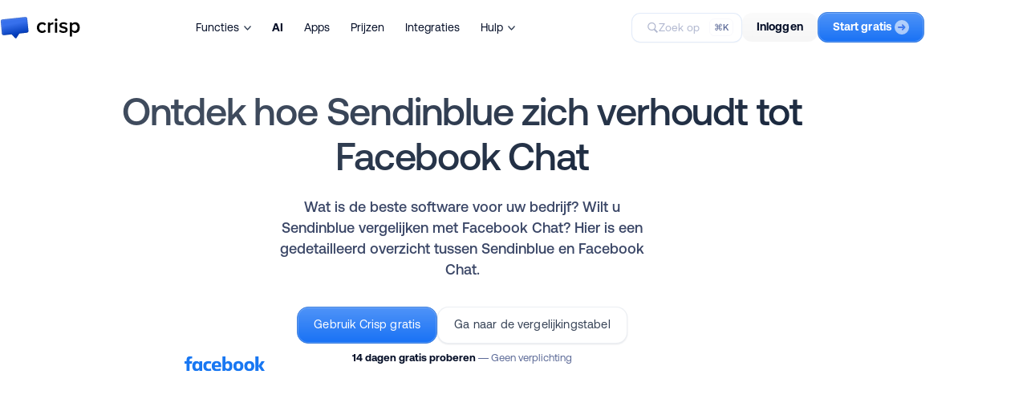

--- FILE ---
content_type: text/html;charset=utf-8
request_url: https://crisp.chat/nl/comparisons/sendinblue-vs-facebook-chat/
body_size: 56408
content:
<!DOCTYPE html><html  dir="ltr" lang="nl"><head><meta charset="utf-8"><meta name="viewport" content="width=device-width, initial-scale=1"><title>Ontdek hoe Sendinblue zich verhoudt tot Facebook Chat  - Crisp</title><style> </style><style>@font-face{font-display:swap;font-family:Crisp Aeonik Pro Light;font-style:normal;font-weight:lighter;src:url(/_crisp/aeonikpro_light.CxN-CIEw.woff2) format("woff2")}@font-face{font-display:swap;font-family:Crisp Aeonik Pro Regular;font-style:normal;font-weight:400;src:url(/_crisp/aeonikpro_regular.CVLfaHXd.woff2) format("woff2")}@font-face{font-display:swap;font-family:Crisp Aeonik Pro Medium;font-style:normal;font-weight:400;src:url(/_crisp/aeonikpro_medium.NR6ee-b1.woff2) format("woff2")}@font-face{font-display:swap;font-family:Crisp Aeonik Pro Bold;font-style:normal;font-weight:700;src:url(/_crisp/aeonikpro_bold.DiukxAac.woff2) format("woff2")}@font-face{font-display:block;font-family:Crisp Inter Medium;font-style:normal;font-weight:400;src:url(/_crisp/inter_medium.DrI0ki-f.woff2) format("woff2")}@font-face{font-display:block;font-family:Crisp Inter Bold;font-style:normal;font-weight:700;src:url(/_crisp/inter_bold.CTICzzeq.woff2) format("woff2")}.font-sans-light{font-family:Crisp Aeonik Pro Light,sans-serif}.font-sans-regular{font-family:Crisp Aeonik Pro Regular,sans-serif}.font-sans-medium{font-family:Crisp Aeonik Pro Medium,sans-serif}.font-sans-bold{font-family:Crisp Aeonik Pro Bold,sans-serif}.font-title-medium{font-family:Crisp Inter Medium,sans-serif}.font-title-bold{font-family:Crisp Inter Bold,sans-serif}.animated{--animation-duration:.25s;animation-duration:var(--animation-duration);animation-fill-mode:both}.animated--infinite{animation-iteration-count:infinite}.animated--superfast{--animation-duration:.15s}.animated--fast{--animation-duration:.5s}.animated--semislow{--animation-duration:1s}.animated--slow{--animation-duration:1.5s}.animated--delayed{animation-delay:var(--animation-duration)}.animated--bounce-in,.animated--bounce-out,.animated--flip-out-x,.animated--flip-out-y{animation-duration:.75s}.animated--fade-in-up{animation-name:fadeInUp}.animated--fade-out-up{animation-name:fadeOutUp}.animated--fade-in-left{animation-name:fadeInLeft}.animated--fade-out-left{animation-name:fadeOutLeft}.animated--fade-in-right{animation-name:fadeInRight}.animated--fade-out-right{animation-name:fadeOutRight}.animated--fade-in-down{animation-name:fadeInDown}.animated--fade-out-down{animation-name:fadeOutDown}.animated--fade-in-up-small{animation-name:fadeInUpSmall}.animated--fade-in-down-small{animation-name:fadeInDownSmall}.animated--fade-in-down-tiny{animation-name:fadeInDownTiny}.animated--fade-out-down-small{animation-name:fadeOutDownSmall}.animated--fade-in{animation-name:fadeIn}.animated--fade-out{animation-name:fadeOut}.animated--zoom-in{animation-name:zoomIn}.animated--bounce-in{animation-name:bounceIn}@keyframes fadeInUp{0%{opacity:0;transform:translate3d(0,25px,0)}to{opacity:1;transform:translateZ(0)}}@keyframes fadeOutUp{0%{opacity:1;transform:translateZ(0)}to{opacity:0;transform:translate3d(0,25px,0)}}@keyframes fadeInLeft{0%{opacity:0;transform:translate3d(-25px,0,0)}to{opacity:1;transform:none}}@keyframes fadeOutLeft{0%{opacity:1;transform:translateZ(0)}to{opacity:0;transform:translate3d(-25px,0,0)}}@keyframes fadeInRight{0%{opacity:0;transform:translate3d(25px,0,0)}to{opacity:1;transform:none}}@keyframes fadeOutRight{0%{opacity:1;transform:translateZ(0)}to{opacity:0;transform:translate3d(25px,0,0)}}@keyframes fadeInDown{0%{opacity:0;transform:translate3d(0,-25px,0)}to{opacity:1;transform:translateZ(0)}}@keyframes fadeOutDown{0%{opacity:1;transform:translateZ(0)}to{opacity:0;transform:translate3d(0,-25px,0)}}@keyframes fadeInUpSmall{0%{opacity:0;transform:translate3d(0,6px,0)}to{opacity:1;transform:none}}@keyframes fadeInDownSmall{0%{opacity:0;transform:translate3d(0,-6px,0)}to{opacity:1;transform:none}}@keyframes fadeInDownTiny{0%{opacity:0;transform:translate3d(0,-2px,0)}to{opacity:1;transform:none}}@keyframes fadeOutDownSmall{0%{opacity:0;transform:translate3d(0,-6px,0)}to{opacity:1;transform:none}}@keyframes fadeIn{0%{opacity:0}to{opacity:1}}@keyframes fadeOut{0%{opacity:1}to{opacity:0}}@keyframes zoomIn{0%{opacity:0;transform:scale3d(.3,.3,.3)}50%{opacity:1}}@keyframes bounceIn{0%,20%,40%,60%,80%,to{animation-timing-function:cubic-bezier(.215,.61,.355,1)}0%{opacity:0;transform:scale3d(.3,.3,.3)}20%{transform:scale3d(1.1,1.1,1.1)}40%{transform:scale3d(.9,.9,.9)}60%{opacity:1;transform:scale3d(1.03,1.03,1.03)}80%{transform:scale3d(.97,.97,.97)}to{opacity:1;transform:scaleX(1)}}.fade-enter-active,.fade-leave-active{transition:opacity .5s ease}.fade-enter-from,.fade-leave-to{opacity:0}body{color:#242f47;font-family:Crisp Aeonik Pro Regular,sans-serif;font-size:16px}*{font-weight:400!important;margin:0;padding:0;-webkit-font-smoothing:subpixel-antialiased;-moz-osx-font-smoothing:auto}input,textarea{background:#f8f8fc;border:1px solid #555b61;border-radius:1px;color:#030d26;letter-spacing:.5px;outline-style:none;width:440px}input:focus,textarea:focus{border-color:#030d26}input[data-error=true],textarea[data-error=true]{border-color:#d41e1e}button:disabled,input:disabled,textarea:disabled{opacity:.5}input{font-size:16.2px;height:46px;line-height:44px;text-align:center}input:placeholder{color:#a1a1a1}input:-moz-placeholder,input::-moz-placeholder{color:#a1a1a1}input:-ms-input-placeholder{color:#a1a1a1}input::-webkit-input-placeholder{color:#a1a1a1}input[type=search]::-webkit-search-cancel-button,input[type=search]::-webkit-search-decoration{-webkit-appearance:none;appearance:none}textarea{font-size:13.5px;line-height:22px;padding:10px 16px;text-align:left}textarea:placeholder{color:#a1a1a1}textarea:-moz-placeholder,textarea::-moz-placeholder{color:#a1a1a1}textarea:-ms-input-placeholder{color:#a1a1a1}textarea::-webkit-input-placeholder{color:#a1a1a1}a,button{outline:0 none;transition:all .15s ease-in-out;transition-property:background,border,color}a{text-decoration:none}a,a:hover{cursor:pointer}a[data-disabled=true]{opacity:.25}a[data-disabled=true],a[data-disabled=true]:hover{cursor:not-allowed}ul{list-style-type:none}.link-obf{text-decoration:none}.link-obf,.link-obf:hover{cursor:pointer}.link-obf>*{pointer-events:none}::-moz-selection{background:#e8f1fe;color:inherit}::selection{background:#e8f1fe;color:inherit}html.dialog-open body{overflow:hidden}.wow{visibility:hidden}.hidden{display:none!important}.clear{clear:both!important;display:block!important}.dashed{border-bottom:1px dashed #ccc}.space{float:left;margin-inline-start:0}.noselect{-webkit-user-select:none;-moz-user-select:none;user-select:none}.lazy{background-image:none!important}.ellipsis{overflow:hidden!important;text-overflow:ellipsis!important;white-space:nowrap!important}svg.nuxt-icon{height:unset;margin-bottom:0;width:unset}@media(max-width:880px){body .crisp-client #crisp-chatbox-button{bottom:60px!important}body .crisp-client #crisp-chatbox-button>span>span,body .crisp-client #crisp-chatbox-chat{bottom:136px!important}body:has(.page-header--dropdown) .crisp-client #crisp-chatbox-button{bottom:110px!important}body:has(.page-header--dropdown) .crisp-client #crisp-chatbox-button>span>span{bottom:176px!important}body:has(.page-header--dropdown) .crisp-client #crisp-chatbox-chat{bottom:176px!important}}</style><style>.dev-current-breakpoint{background:#000;border:1px solid #fff;bottom:-2px;color:#fff;font-family:monospace;font-size:10px;left:-2px;padding:4px;position:fixed;z-index:9999}.dev-current-breakpoint .dev-current-breakpoint__size{display:none}.dev-current-breakpoint .dev-current-breakpoint__size--max{display:inline}@media(max-width:1280px){.dev-current-breakpoint .dev-current-breakpoint__size{display:none}.dev-current-breakpoint .dev-current-breakpoint__size--large{display:inline}}@media(max-width:1080px){.dev-current-breakpoint .dev-current-breakpoint__size{display:none}.dev-current-breakpoint .dev-current-breakpoint__size--medium{display:inline}}@media(max-width:880px){.dev-current-breakpoint .dev-current-breakpoint__size{display:none}.dev-current-breakpoint .dev-current-breakpoint__size--small{display:inline}}@media(max-width:640px){.dev-current-breakpoint .dev-current-breakpoint__size{display:none}.dev-current-breakpoint .dev-current-breakpoint__size--tiny{display:inline}}@media(max-width:540px){.dev-current-breakpoint .dev-current-breakpoint__size{display:none}.dev-current-breakpoint .dev-current-breakpoint__size--lilliput{display:inline}}</style><style>.error .error__illustration{color:#030d26;display:block;height:auto;margin:0 auto;max-width:120px;width:100%}.error .error__main{margin-top:48px}</style><style>.page-container{overflow-x:clip;position:relative}</style><style>.is-hidden{display:none!important}.page-header .page-header__bar,.page-header .page-header__dropdown,.page-header .page-header__ghost{border-bottom:1px solid transparent}.page-header .page-header__bar,.page-header .page-header__ghost{height:68px}.page-header .page-header__container{left:0;position:fixed;right:0;top:0;transition:top .2s ease-in-out;z-index:100}.page-header .page-header__bar{align-items:center;display:flex;position:relative;transition:all .2s linear;transition-property:background-color;z-index:2}.page-header .page-header__sub-bar{-webkit-backdrop-filter:blur(6px) saturate(160%) contrast(45%) brightness(140%);backdrop-filter:blur(6px) saturate(160%) contrast(45%) brightness(140%);background-color:#fffffff0;display:flex;flex-direction:column;max-width:100%;transform:translateZ(0);width:100%}.page-header .page-header__sub-bar .page-header__menu{display:none;height:50px}.page-header .page-header__inner{align-items:center;display:flex;justify-content:center}.page-header .page-header__middle,.page-header .page-header__right{align-items:center;display:flex;flex:0 1 auto}.page-header .page-header__left,.page-header .page-header__right{flex:0 0 auto}.page-header .page-header__left{display:flex}.page-header .page-header__middle{flex:1;padding-inline:42px}.page-header .page-header__right{gap:26px}.page-header .page-header__homepage{padding-block:8px}.page-header .page-header__homepage .page-header__logo{transition:transform .1s ease-in-out}.page-header .page-header__homepage:hover .page-header__logo{-webkit-mask-image:linear-gradient(hsla(0,0%,100%,.85),hsla(0,0%,100%,.85));mask-image:linear-gradient(#ffffffd9,#ffffffd9)}.page-header .page-header__homepage:active .page-header__logo{transform:scale(.97)}.page-header .page-header__menu{display:flex;font-size:14px;-webkit-user-select:none;-moz-user-select:none;user-select:none}.page-header .page-header__menu .page-header__menu-item,.page-header .page-header__menu .page-header__menu-item:last-child{margin-inline-end:0}.page-header .page-header__menu .page-header__menu-item .page-header__menu-link{align-items:center;border-radius:10px;color:#030d26;display:flex;padding:10px 13px;position:relative;transition:all .1s linear;transition-property:background-color,color}.page-header .page-header__menu .page-header__menu-item .page-header__menu-link:hover{background-color:#7d89b01f}.page-header .page-header__menu .page-header__menu-item .page-header__menu-link:active{background-color:#7d89b02e}.page-header .page-header__menu .page-header__menu-item .page-header__menu-link--dropdown,.page-header .page-header__menu .page-header__menu-item .page-header__menu-link--target{cursor:pointer}.page-header .page-header__menu .page-header__menu-item .page-header__menu-link .page-header__menu-arrow{color:transparent;margin-inline-start:6px;margin-bottom:-2px;transition:opacity .1s linear;width:9px}.page-header .page-header__menu .page-header__menu-item--deployed .page-header__menu-link,.page-header .page-header__menu .page-header__menu-item--deployed .page-header__menu-link:active,.page-header .page-header__menu .page-header__menu-item--deployed .page-header__menu-link:hover{background-color:#7d89b01f;color:#1972f5}.page-header .page-header__menu .page-header__menu-item--deployed .page-header__menu-link .page-header__menu-arrow{opacity:.4}.page-header .page-header__search{align-items:center;-webkit-backdrop-filter:blur(6px);backdrop-filter:blur(6px);background-color:#fff9;border:1px solid rgba(203,219,244,.55);border-radius:11px;box-shadow:0 1px 2px #00000008;box-sizing:border-box;color:#7d89b0;cursor:pointer;display:none;font-size:13.5px;gap:9px;line-height:34px;outline:0 solid transparent;padding:0 26px 1px 18px;-webkit-user-select:none;-moz-user-select:none;user-select:none}.page-header .page-header__search:active,.page-header .page-header__search:hover{border-color:#1972f5b3}.page-header .page-header__search:hover{background-color:#fffc;color:#404968;outline-color:#1972f526;outline-width:2.5px}.page-header .page-header__search:active{background-color:#ffffffa6;color:#5d6b98;outline-color:#1972f51a;outline-width:1px}.page-header .page-header__search--unavailable{color:#7d89b099;pointer-events:none}.page-header .page-header__search--unavailable .page-header__search-icon{opacity:.6}.page-header .page-header__search--revealed{display:flex}.page-header .page-header__search,.page-header .page-header__search .page-header__search-hotkey{transition:all .2s linear;transition-property:background-color,border,outline,color,box-shadow}.page-header .page-header__search .page-header__search-icon{margin-bottom:-1px}.page-header .page-header__search .page-header__search-label{display:none}.page-header .page-header__search .page-header__search-label--large{display:block}.page-header .page-header__search .page-header__search-hotkey{background-color:#fff;border:1px solid #f8f8fc;border-radius:6px;color:#5d6b98;font-size:11px;line-height:20px;margin-left:12px;margin-right:-16px;padding:0 5px}.page-header .page-header__actions{align-items:center;-moz-column-gap:7px;column-gap:7px;display:flex}.page-header .page-header__actions>*{flex:0 0 auto}.page-header .page-header__actions>:last-child{margin-inline-end:0}.page-header .page-header__actions .page-header__action--hide-small{display:none}.page-header .page-header__actions .page-header__action--signup img{margin-inline:14px -4px}.page-header .page-header__explainer{border-top:1px solid rgba(220,223,234,.6)}.page-header--floating .page-header__bar{-webkit-backdrop-filter:blur(6px) saturate(160%) contrast(45%) brightness(140%);backdrop-filter:blur(6px) saturate(160%) contrast(45%) brightness(140%);background-color:#fffffff0;border-color:#dcdfea99;transform:translateZ(0)}.page-header--floating.page-header--dropdown .page-header__bar,.page-header--floating.page-header--dropdown .page-header__dropdown{border-color:#dcdfea99;transition:none}.page-header--dropdown-sticky .page-header__ghost{height:119px}.page-header:not(.page-header--embedded) .page-header__bar{border-color:#dcdfea99}body:has(.page-progress--visible) .page-header .page-header__container{top:-200px}@media(max-width:1320px){.page-header .page-header__search{min-width:unset}.page-header .page-header__search .page-header__search-label--large{display:none}.page-header .page-header__search .page-header__search-label--small{display:block}}@media(max-width:1280px){.page-header .page-header__search{display:flex}.page-header .page-header__middle{justify-content:center}}@media(max-width:1080px){.page-header .page-header__menu .page-header__menu-item{margin-inline-end:0}.page-header .page-header__menu .page-header__menu-item--hide-medium{display:none}.page-header .page-header__search{background-color:#ffffffbf;height:34px;justify-content:center;padding:0;width:34px}.page-header .page-header__search .page-header__search-icon{margin-bottom:0;margin-left:-1px}.page-header .page-header__search .page-header__search-hotkey,.page-header .page-header__search .page-header__search-label{display:none}.page-header .page-header__middle{padding-inline:20px}.page-header .page-header__right{gap:18px}}@media(max-width:880px){.page-header .page-header__inner{justify-content:space-between}.page-header .page-header__middle{display:none}.page-header .page-header__sub-bar{bottom:0;flex-direction:column-reverse;position:fixed}.page-header .page-header__sub-bar .page-header__menu{align-items:center;border-top:1px solid rgba(220,223,234,.6);display:flex;justify-content:center}.page-header .page-header__sub-bar .page-header__menu-arrow{transform:rotate(180deg)}.page-header .page-header__bar{transition:top .2s ease-in-out!important}.page-header .page-header__dropdown{border-bottom-color:transparent!important}.page-header .page-header__explainer{display:none!important}.page-header .page-header__actions .page-header__action--hide-small{display:none}body:has(.page-progress--visible) .page-header .page-header__container{top:unset}body:has(.page-progress--visible) .page-header .page-header__bar{top:-100px}}@media(max-width:640px){.page-header .page-header__menu .page-header__menu-item--hide-tiny{display:none}.page-header .page-header__right{gap:14px}}@media(max-width:540px){.page-header .page-header__middle{justify-content:flex-end}.page-header .page-header__actions .page-header__tooltip--hide-lilliput{display:none}.page-header .page-header__menu{font-size:13px}.page-header .page-header__menu .page-header__menu-item--hide-lilliput{display:none}}</style><style>.page-wrapper{margin-inline:auto}.page-wrapper--blocks{position:relative}.page-wrapper--blocks>*{margin-bottom:44px}.page-wrapper--regular{max-width:1360px;width:calc(100% - 256px)}.page-wrapper--wide{max-width:1800px;width:calc(100% - 80px)}.page-wrapper--wide .page-wrapper--regular{width:calc(100% - 176px)}@media(max-width:1280px){.page-wrapper--regular{width:calc(100% - 128px)}.page-wrapper--wide,.page-wrapper .page-wrapper--regular{width:calc(100% - 64px)}}@media(max-width:1080px){.page-wrapper--regular{width:calc(100% - 84px)}.page-wrapper--wide{width:calc(100% - 52px)}.page-wrapper .page-wrapper--regular{width:calc(100% - 32px)}}@media(max-width:880px){.page-wrapper--regular{width:calc(100% - 48px)}.page-wrapper--wide{width:calc(100% - 40px)}.page-wrapper .page-wrapper--regular{width:calc(100% - 8px)}}@media(max-width:640px){.page-wrapper--regular{width:calc(100% - 40px)}.page-wrapper--wide{width:calc(100% - 28px)}.page-wrapper .page-wrapper--regular{width:calc(100% - 12px)}}@media(max-width:540px){.page-wrapper--regular{width:calc(100% - 32px)}.page-wrapper--wide,.page-wrapper .page-wrapper--regular{width:calc(100% - 16px)}}</style><style>.common-logo{background-position:0;background-repeat:no-repeat;background-size:contain;display:block}.common-logo--default.common-logo--logo{background-image:url(/_crisp/logo_default.CAcEYNWF.svg?data)}.common-logo--default.common-logo--icon{background-image:url("data:image/svg+xml;charset=utf-8,%3Csvg xmlns='http://www.w3.org/2000/svg' xmlns:xlink='http://www.w3.org/1999/xlink' width='48' height='38' viewBox='0 0 48 38'%3E%3Cdefs%3E%3Cpath id='a' d='M0 0h1600v13740H0z'/%3E%3Cpath id='b' d='M0 0h47.602v36.78H0z'/%3E%3Cpath id='d' d='m45.337 2.77.003.024 2.166 20.878a3 3 0 0 1-2.647 3.29l-12.926 1.46-4.767 7.554a1.5 1.5 0 0 1-2.342.248l-6.16-6.304-13.17 1.489a3 3 0 0 1-3.322-2.685L.094 7.786a3 3 0 0 1 2.653-3.278L42.023.122a3 3 0 0 1 3.314 2.649'/%3E%3ClinearGradient id='c' x1='60.317%25' x2='45.545%25' y1='83.851%25' y2='31.557%25'%3E%3Cstop offset='0%25' stop-color='%23003ab8'/%3E%3Cstop offset='100%25' stop-color='%233770ec'/%3E%3C/linearGradient%3E%3Cfilter id='e' width='111.6%25' height='115%25' x='-5.8%25' y='-7.5%25' filterUnits='objectBoundingBox'%3E%3CfeMorphology in='SourceAlpha' radius='1.5' result='shadowSpreadInner1'/%3E%3CfeGaussianBlur in='shadowSpreadInner1' result='shadowBlurInner1' stdDeviation='1.5'/%3E%3CfeOffset dx='1' dy='1' in='shadowBlurInner1' result='shadowOffsetInner1'/%3E%3CfeComposite in='shadowOffsetInner1' in2='SourceAlpha' k2='-1' k3='1' operator='arithmetic' result='shadowInnerInner1'/%3E%3CfeColorMatrix in='shadowInnerInner1' values='0 0 0 0 1 0 0 0 0 1 0 0 0 0 1 0 0 0 0.156523164 0'/%3E%3C/filter%3E%3C/defs%3E%3Cg fill='none' fill-rule='evenodd' transform='translate(-120 -12495)'%3E%3Cuse xlink:href='%23a' fill='%23fff'/%3E%3Cg transform='rotate(.25 -2863735.564 33768.215)'%3E%3Cuse xlink:href='%23d' fill='url(%23c)'/%3E%3Cuse xlink:href='%23d' fill='%23000' filter='url(%23e)'/%3E%3Cpath stroke='%23000' stroke-linejoin='square' stroke-opacity='.146' d='M42.078.619a2.5 2.5 0 0 1 1.839.532c.5.399.847.99.923 1.671l2.169 20.902c.07.682-.14 1.33-.54 1.825-.398.496-.985.84-1.666.917l-13.165 1.486-4.895 7.758a.997.997 0 0 1-1.335.338l-6.558-6.652-13.412 1.516a2.5 2.5 0 0 1-1.839-.529 2.5 2.5 0 0 1-.925-1.668L.592 7.736a2.5 2.5 0 0 1 .544-1.82c.4-.493.986-.835 1.666-.911Z'/%3E%3C/g%3E%3C/g%3E%3C/svg%3E")}.common-logo--black.common-logo--logo{background-image:url("data:image/svg+xml;charset=utf-8,%3Csvg xmlns='http://www.w3.org/2000/svg' width='136' height='37' viewBox='0 0 136 37'%3E%3Cpath d='M71.47 27.432c3.384 0 5.436-1.44 6.66-3.096l-2.484-2.304c-.972 1.332-2.304 2.052-3.996 2.052-3.168 0-5.256-2.412-5.256-5.796s2.088-5.76 5.256-5.76q2.538 0 3.996 2.052l2.484-2.304c-1.224-1.656-3.276-3.096-6.66-3.096-5.292 0-9 3.852-9 9.108 0 5.292 3.708 9.144 9 9.144M84.984 27V15.156c.756-1.224 2.88-2.304 4.464-2.304q.702 0 1.188.108V9.216c-2.268 0-4.356 1.296-5.652 2.952V9.612h-3.78V27zM95.33 7.488c1.295 0 2.34-1.044 2.34-2.34s-1.045-2.34-2.34-2.34c-1.26 0-2.34 1.044-2.34 2.34s1.08 2.34 2.34 2.34M97.236 27V9.612h-3.78V27zM107.835 27.432c4.68 0 7.236-2.34 7.236-5.4 0-6.912-10.512-4.608-10.512-7.704 0-1.224 1.26-2.124 3.24-2.124 2.16 0 4.104.9 5.148 2.088l1.584-2.664c-1.584-1.404-3.816-2.448-6.768-2.448-4.392 0-6.84 2.448-6.84 5.292 0 6.66 10.512 4.212 10.512 7.632 0 1.368-1.152 2.34-3.42 2.34s-4.68-1.188-5.904-2.448l-1.728 2.736c1.8 1.764 4.5 2.7 7.452 2.7M128.009 27.432c4.5 0 7.704-3.42 7.704-9.144s-3.204-9.108-7.704-9.108c-2.268 0-4.284 1.08-5.58 2.808V9.612h-3.78v24.012h3.78v-9.036c1.404 1.872 3.384 2.844 5.58 2.844m-1.116-3.348c-1.764 0-3.636-1.08-4.464-2.34v-6.876c.828-1.296 2.7-2.34 4.464-2.34 2.988 0 4.896 2.412 4.896 5.76 0 3.384-1.908 5.796-4.896 5.796M46.007 2.865l.003.023 2.074 20.888a3 3 0 0 1-2.661 3.279L32.49 28.458l-4.8 7.533a1.5 1.5 0 0 1-2.343.238l-6.132-6.331L6.04 31.329a3 3 0 0 1-3.31-2.7L.742 7.683a3 3 0 0 1 2.666-3.266L42.704.202a3 3 0 0 1 3.303 2.663'/%3E%3C/svg%3E")}.common-logo--black.common-logo--icon{background-image:url("data:image/svg+xml;charset=utf-8,%3Csvg xmlns='http://www.w3.org/2000/svg' xmlns:xlink='http://www.w3.org/1999/xlink' width='48' height='38' viewBox='0 0 48 38'%3E%3Cdefs%3E%3Cpath id='a' d='M0 0h1600v13740H0z'/%3E%3Cpath id='b' d='M0 0h47.602v36.78H0z'/%3E%3C/defs%3E%3Cg fill='none' fill-rule='evenodd' transform='translate(-120 -12495)'%3E%3Cuse xlink:href='%23a' fill='%23fff'/%3E%3Cpath fill='%23000' d='m165.405 12498.654.003.023 2.075 20.888a3 3 0 0 1-2.662 3.279l-12.932 1.403-4.8 7.533a1.5 1.5 0 0 1-2.343.238l-6.132-6.331-13.176 1.431a3 3 0 0 1-3.31-2.7l-1.987-20.947a3 3 0 0 1 2.667-3.266l39.295-4.214a3 3 0 0 1 3.302 2.663'/%3E%3C/g%3E%3C/svg%3E")}.common-logo--small{height:26px}.common-logo--small.common-logo--logo{width:87px}.common-logo--small.common-logo--icon{width:33px}.common-logo--medium{height:30px}.common-logo--medium.common-logo--logo{width:100px}.common-logo--medium.common-logo--icon{width:38px}.common-logo--large{height:36px}.common-logo--large.common-logo--logo{width:120px}.common-logo--large.common-logo--icon{width:46px}</style><style>.nuxt-icon{height:1em;margin-bottom:.125em;vertical-align:middle;width:1em}.nuxt-icon--fill,.nuxt-icon--fill *{fill:currentColor}</style><style>.common-icon{-o-object-fit:contain;object-fit:contain}.common-icon--block{display:block}.common-icon--grayscaled{filter:grayscale(100%)}</style><style>.common-tooltip{--tooltip-x-offset:0%;cursor:context-menu;display:inline-block;position:relative}.common-tooltip .common-tooltip__overlay{cursor:default;display:block;font-weight:400;line-height:17px;opacity:0;position:absolute;transition:all .15s linear;transition-property:opacity,transform;-webkit-user-select:none;-moz-user-select:none;user-select:none;visibility:hidden;z-index:1000}.common-tooltip .common-tooltip__value{-webkit-backdrop-filter:blur(4px);backdrop-filter:blur(4px);background-color:#ffffffe6;border:1px solid rgba(220,223,234,.6);border-radius:10px;box-shadow:0 3px 6px #1018280d;display:inline-block;font-size:12px;letter-spacing:.15px;max-width:min(300px,80vw);padding:7px 12px 8px;text-align:center;-webkit-user-select:none;-moz-user-select:none;user-select:none;width:-moz-max-content;width:max-content}.common-tooltip .common-tooltip__value,.common-tooltip .common-tooltip__value a{color:#344055}.common-tooltip .common-tooltip__value a{text-decoration:underline}.common-tooltip .common-tooltip__wrapped{display:inline-block}.common-tooltip--top .common-tooltip__overlay{bottom:100%;padding-bottom:7px;transform:translateY(-2px) translate(var(--tooltip-x-offset))}.common-tooltip--bottom .common-tooltip__overlay{padding-top:7px;top:100%;transform:translateY(2px) translate(var(--tooltip-x-offset))}.common-tooltip--left .common-tooltip__overlay{text-align:left}.common-tooltip--center{--tooltip-x-offset:-50%}.common-tooltip--center .common-tooltip__overlay{left:50%;text-align:center}.common-tooltip--center .common-tooltip__overlay .common-tooltip__value{bottom:100%;left:50%;position:absolute;transform:translate(-50%)}.common-tooltip--right .common-tooltip__overlay{right:-8px;text-align:right}.common-tooltip--block{display:block}.common-tooltip--auto-width .common-tooltip__overlay{width:100%}.common-tooltip--visible .common-tooltip__overlay{opacity:1;visibility:visible}.common-tooltip--visible.common-tooltip--bottom .common-tooltip__overlay,.common-tooltip--visible.common-tooltip--top .common-tooltip__overlay{transform:translateY(0) translate(var(--tooltip-x-offset))}</style><style>.common-button{align-items:center;border:1px solid transparent;cursor:pointer;display:inline-flex;justify-content:center;transition:all .1s linear;transition-property:border-color,transform;-webkit-user-select:none;-moz-user-select:none;user-select:none}.common-button:active{transform:translateY(1px)}.common-button .common-button__icon{fill:currentcolor}.common-button .common-button__icon--left{margin-inline-end:6px}.common-button .common-button__icon--right{margin-inline-start:4px}.common-button .common-button__label{font-style:normal}.common-button--disabled{opacity:.5;pointer-events:none}.common-button--small{border-radius:12px;padding:6px 18px}.common-button--small .common-button__label{font-size:14px;letter-spacing:.1px;line-height:26px;margin-top:-2px}.common-button--small.common-button--roundish{border-radius:20px}.common-button--medium{border-radius:14px;padding:10px 20px}.common-button--medium .common-button__label{font-size:14.5px;letter-spacing:.15px;line-height:27px;margin-top:-3px}.common-button--medium.common-button--roundish{border-radius:30px}.common-button--large{border-radius:16px;padding:12px 22px}.common-button--large .common-button__label{font-size:20px;letter-spacing:.2px;line-height:28px;margin-top:-4px}.common-button--large.common-button--roundish{border-radius:40px}.common-button--black{border-color:#030d26}.common-button--black:hover{border-color:#4a5164}.common-button--blue{border-color:#3d7fde}.common-button--blue:hover{border-color:#1d58ac}.common-button--purple{border-color:#8949f3}.common-button--purple:hover{border-color:#5b0fdb}.common-button--white{border-color:#12376914}.common-button--white:hover{border-color:#12376930}.common-button--orange{border-color:#ff602a}.common-button--orange:hover{border-color:#d73700}.common-button--teal{border-color:#1c717c}.common-button--teal:hover{border-color:#0d353a}.common-button--dark-grey{border-color:#030d26}.common-button--dark-grey:hover{border-color:#4a5164}.common-button--black{background:linear-gradient(180deg,#ffffff29,#fff0),#030d26;box-shadow:inset 0 0 0 1px #030d26;color:#fff}.common-button--grey{-webkit-backdrop-filter:blur(7px);backdrop-filter:blur(7px);background:linear-gradient(180deg,#00000005,#0000000a);border:0;color:#030d26}.common-button--grey:active,.common-button--grey:hover{background:linear-gradient(180deg,#00000008,#0000000f)}.common-button--dark-grey{background:linear-gradient(180deg,#ffffff29,#fff0),#212121;box-shadow:inset 0 0 0 1px #212121;color:#fff}.common-button--blue{background:linear-gradient(180deg,#ffffff3d,#fff0),#1972f5;box-shadow:inset 0 0 0 1px #fff3;color:#fff}.common-button--teal{background:linear-gradient(180deg,#ffffff24,#fff0),#20808d;border-color:#20808d}.common-button--orange,.common-button--teal{box-shadow:inset 0 0 0 1px #ffffff1a;color:#fff}.common-button--orange{background:linear-gradient(180deg,#ffffff24,#fff0),#ff8258;border-color:#ff6f3e}.common-button--green{background:linear-gradient(180deg,#ffffff24,#fff0),#6bba4e;border-color:#5fac43}.common-button--green,.common-button--purple{box-shadow:inset 0 0 0 1px #ffffff1a;color:#fff}.common-button--purple{background:linear-gradient(180deg,#ffffff2e,#fff0),#955cf4}.common-button--white{background:#fff;box-shadow:0 1px 2px #2a3b511f;color:#344054}.common-button--white:active{box-shadow:0 1px 1px #2a3b511a}.common-button--white-blue{background:#fff;border:1px solid rgba(25,114,245,.3);box-shadow:0 1px 2px #2a3b511f;color:#1972f5e6;transition:all .1s linear}.common-button--white-blue:active,.common-button--white-blue:hover{border:1px solid rgba(25,114,245,.6);box-shadow:0 1px 1px #2a3b511a;color:#1972f5}.common-button--white-green{background:#fff;border:1px solid rgba(95,172,67,.3);box-shadow:0 1px 2px #2a3b511f;color:#5fac43e6;transition:all .1s linear}.common-button--white-green:active,.common-button--white-green:hover{border:1px solid rgba(95,172,67,.6);box-shadow:0 1px 1px #2a3b511a;color:#5fac43}.common-button--white-orange{background:#fff;border:1px solid rgba(255,111,62,.3);box-shadow:0 1px 2px #2a3b511f;color:#ff6f3ee6;transition:all .1s linear}.common-button--white-orange:active,.common-button--white-orange:hover{border:1px solid rgba(255,111,62,.6);box-shadow:0 1px 1px #2a3b511a;color:#ff6f3e}</style><style>.page-header-dropdown .page-header-dropdown__wrapper{display:flex;inset-inline:0;margin:0;max-width:100%;overflow-x:auto;overflow-y:hidden;padding:0;position:relative;scrollbar-width:none;width:100%}.page-header-dropdown .page-header-dropdown__wrapper--scrollable-left{-webkit-mask-image:linear-gradient(90deg,transparent,transparent 38px,#000 56px,#000);mask-image:linear-gradient(90deg,transparent,transparent 38px,#000 56px,#000)}.page-header-dropdown .page-header-dropdown__wrapper--scrollable-right{-webkit-mask-image:linear-gradient(270deg,transparent,transparent 38px,#000 56px,#000);mask-image:linear-gradient(270deg,transparent,transparent 38px,#000 56px,#000)}.page-header-dropdown .page-header-dropdown__wrapper--scrollable-both{-webkit-mask-image:linear-gradient(270deg,transparent,transparent 38px,#000 56px,#000,#000 calc(100% - 56px),transparent calc(100% - 38px),transparent);mask-image:linear-gradient(270deg,transparent,transparent 38px,#000 56px,#000,#000 calc(100% - 56px),transparent calc(100% - 38px),transparent)}.page-header-dropdown .page-header-dropdown__menu,.page-header-dropdown .page-header-dropdown__wrapper{flex:1}.page-header-dropdown .page-header-dropdown__scroll-icon{align-items:center;display:flex;height:48px;justify-content:center;pointer-events:none;position:absolute;top:0;width:48px;z-index:2}.page-header-dropdown .page-header-dropdown__scroll-icon--left{left:0}.page-header-dropdown .page-header-dropdown__scroll-icon--right{right:0}.page-header-dropdown .page-header-dropdown__menu{display:flex;justify-content:center}.page-header-dropdown .page-header-dropdown__menu .page-header-dropdown__item{display:flex;flex-direction:column;padding:6px 4px;position:relative}.page-header-dropdown .page-header-dropdown__menu .page-header-dropdown__item .page-header-dropdown__link{align-items:center;display:flex;justify-content:center;padding:6px 12px;white-space:nowrap}.page-header-dropdown .page-header-dropdown__menu .page-header-dropdown__item .page-header-dropdown__link--hovered .page-header-dropdown__title,.page-header-dropdown .page-header-dropdown__menu .page-header-dropdown__item .page-header-dropdown__link:hover .page-header-dropdown__title{color:#1972f5}.page-header-dropdown .page-header-dropdown__menu .page-header-dropdown__item .page-header-dropdown__link>*{display:block}.page-header-dropdown .page-header-dropdown__menu .page-header-dropdown__item .page-header-dropdown__link .page-header-dropdown__icon{color:#1972f5;margin-top:-2px;margin-inline:-3px 6px}.page-header-dropdown .page-header-dropdown__menu .page-header-dropdown__item .page-header-dropdown__link .page-header-dropdown__title{font-size:14px;line-height:24px;margin-top:-2px}.page-header-dropdown .page-header-dropdown__menu .page-header-dropdown__item:after{background-color:#1972f5;content:"";height:0;inset-inline:0;bottom:-1px;position:absolute;transition:height .1s linear;z-index:3}.page-header-dropdown .page-header-dropdown__menu .page-header-dropdown__item--active:after{height:4px}@media(max-width:1280px){.page-header-dropdown .page-header-dropdown__menu{justify-content:center}.page-header-dropdown .page-header-dropdown__menu .page-header-dropdown__item{flex:0}}@media(max-width:1080px){.page-header-dropdown .page-header-dropdown__wrapper{padding:0;width:100%}.page-header-dropdown .page-header-dropdown__menu .page-header-dropdown__item{padding:6px 2px}.page-header-dropdown .page-header-dropdown__menu .page-header-dropdown__item .page-header-dropdown__link{padding:6px 8px}.page-header-dropdown .page-header-dropdown__menu .page-header-dropdown__item .page-header-dropdown__link .page-header-dropdown__icon{height:15px;margin-inline:-3px 3px;width:15px}.page-header-dropdown .page-header-dropdown__menu .page-header-dropdown__item .page-header-dropdown__link .page-header-dropdown__title{font-size:12px}}@media(max-width:880px){.page-header-dropdown{border-bottom:0;border-top:1px solid transparent;bottom:50px}.page-header-dropdown .page-header-dropdown__wrapper{padding:0 20px;width:calc(100% - 40px)}.page-header-dropdown .page-header-dropdown__menu .page-header-dropdown__item:after{bottom:unset;top:0}}@media(hover:none){.page-header-dropdown .page-header-dropdown__menu .page-header-dropdown__item .page-header-dropdown__link:hover{border-color:transparent;box-shadow:none;outline-color:transparent}.page-header-dropdown .page-header-dropdown__menu .page-header-dropdown__item .page-header-dropdown__link:hover span{color:unset!important}.page-header-dropdown .page-header-dropdown__menu .page-header-dropdown__item .page-header-dropdown__link:active span{color:#1972f5!important}}</style><style>.common-grid-link{background-color:transparent;border:1px solid transparent;border-radius:12px;color:#030d26;outline:0 solid transparent;outline-offset:1px;transition:all .1s linear;transition-property:outline,transform}.common-grid-link--hovered,.common-grid-link:hover{border-color:#1972f5;cursor:pointer;outline-color:#1972f526;outline-width:1.5px}.common-grid-link--hovered,.common-grid-link--hovered:active,.common-grid-link:hover,.common-grid-link:hover:active{box-shadow:0 1px 1px #1018280d}.common-grid-link--hovered:active,.common-grid-link:hover:active{outline-color:#1972f51a;outline-width:1px;transform:translateY(1px)}.common-grid-link--selected{color:#1972f5}.common-grid-link--background{background-color:#ffffff80;border-color:#dcdfea;box-shadow:0 1px 2px #1018280d}</style><style>.page-content{background-color:#fff;padding-bottom:160px;padding-top:58px}.page-content--showcase{padding-top:0}@media(max-width:1080px){.page-content{padding-bottom:120px}}@media(max-width:640px){.page-content:not(.page-content--showcase){padding-bottom:90px;padding-top:52px}}</style><style>.comparisons-comparison-page .comparisons-comparison-page__others .comparisons-comparison-page__others-title{gap:10px}.comparisons-comparison-page .comparisons-comparison-page__others .comparisons-comparison-page__others-lists{display:grid;gap:32px;grid-template-columns:1fr 1fr}.comparisons-comparison-page .comparisons-comparison-page__actions{display:flex;justify-content:center;margin:32px auto 0}@media(max-width:1080px){.comparisons-comparison-page .comparisons-comparison-page__others .comparisons-comparison-page__others-lists{grid-template-columns:1fr}}</style><style>.common-lightbox{position:fixed;z-index:9999999}.common-lightbox .common-lightbox__container{align-items:center;background:#0006;cursor:zoom-out;display:flex;inset:0;justify-content:center;padding:4rem;position:fixed}.common-lightbox picture{height:100%;width:100%}.common-lightbox picture img{height:100%;-o-object-fit:contain;object-fit:contain;opacity:0;transition:opacity .15s ease-in-out;width:100%}.common-lightbox .common-lightbox__close-button{position:absolute;top:0;transform:translateY(25%)}.common-lightbox--loaded picture img{opacity:1}@media(max-width:1080px){.common-lightbox{display:none}}@media(min-width:1080px){.lightboxable{cursor:zoom-in}}</style><style>.page-entice{background-color:#fff}.page-entice .page-entice__wrapper{padding-bottom:160px;position:relative;z-index:1}@media(max-width:1080px){.page-entice .page-entice__wrapper{padding-bottom:100px}}</style><style>.common-generic-cta{background-color:#242f47;border-radius:46px;display:flex;min-height:428px;position:relative;width:100%}.common-generic-cta .common-generic-cta__illustration{position:absolute}.common-generic-cta .common-generic-cta__illustration--background{inset:0;overflow:hidden;z-index:0}.common-generic-cta .common-generic-cta__illustration--background img,.common-generic-cta .common-generic-cta__illustration--background:after{border-radius:46px}.common-generic-cta .common-generic-cta__illustration--background:after{background-image:linear-gradient(90deg,#242f47 55%,#242f4780);content:"";inset:0;position:absolute}.common-generic-cta .common-generic-cta__illustration--background img{height:100%;-o-object-fit:cover;object-fit:cover;width:100%}.common-generic-cta .common-generic-cta__illustration--dots{bottom:calc(100% - 45px);right:168px;width:360px;z-index:1}.common-generic-cta .common-generic-cta__illustration--persona{bottom:-80px;right:40px;z-index:3}.common-generic-cta .common-generic-cta__illustration--persona img{width:150px}.common-generic-cta .common-generic-cta__illustration--reception{bottom:-3px;right:100px;z-index:2}.common-generic-cta .common-generic-cta__illustration--reception img{width:550px}.common-generic-cta .common-generic-cta__wrapper{position:relative;z-index:4}.common-generic-cta .common-generic-cta__content{align-items:flex-start;align-self:stretch;display:flex;flex:1 0 0;flex-direction:column;gap:35px;justify-content:center;max-width:560px;padding:20px 12px 20px 0}.common-generic-cta .common-generic-cta__content p{color:#fff;font-size:40px;line-height:46px}.common-generic-cta .common-generic-cta__button--demo{margin-top:8px}@media(max-width:1360px){.common-generic-cta .common-generic-cta__content{max-width:460px}.common-generic-cta .common-generic-cta__content p{font-size:32px;line-height:44px}}@media(max-width:1280px){.common-generic-cta{justify-content:center;min-height:350px}.common-generic-cta .common-generic-cta__content{align-items:center;gap:28px;max-width:unset;padding:24px;text-align:center}.common-generic-cta .common-generic-cta__illustration--persona,.common-generic-cta .common-generic-cta__illustration--reception{display:none}.common-generic-cta .common-generic-cta__illustration--dots{bottom:calc(100% - 28px);left:50%;transform:translate(-50%)}.common-generic-cta .common-generic-cta__illustration--background:after{background-color:#242f47eb;background-image:none}}@media(max-width:880px){.common-generic-cta{border-radius:32px;min-height:auto;padding-block:30px}.common-generic-cta .common-generic-cta__content{max-width:100%;padding-inline:40px}.common-generic-cta .common-generic-cta__content p{font-size:30px;line-height:40px}.common-generic-cta .common-generic-cta__illustration--dots{display:none}.common-generic-cta .common-generic-cta__illustration--background img,.common-generic-cta .common-generic-cta__illustration--background:after{border-radius:32px}.common-generic-cta .common-generic-cta__badges{display:none}}@media(max-width:640px){.common-generic-cta .common-generic-cta__content{padding-inline:20px}.common-generic-cta .common-generic-cta__content p{font-size:26px;line-height:34px}}@media(max-width:540px){.common-generic-cta .common-generic-cta__content{padding-inline:5px}}</style><style>.common-badge-list{align-items:flex-start;display:flex;gap:2px}</style><style>.common-badge-list-item{display:flex;list-style:none}</style><style>.common-buttons{align-items:flex-start;display:flex;flex-flow:row wrap;gap:12px;justify-content:center}</style><style>.common-signup-cta .common-signup-cta__field{align-items:center;background-color:#fff;border-radius:40px;box-shadow:0 2.5px #00000012;-moz-column-gap:8px;column-gap:8px;display:flex;margin-inline:auto;outline:1px solid rgba(0,0,0,.06);padding:8px;transition:outline .1s ease-in-out;width:-moz-fit-content;width:fit-content}.common-signup-cta .common-signup-cta__button{padding:12px 100px}.common-signup-cta .common-signup-cta__button img{margin-inline:12px -6px}.common-signup-cta .common-signup-cta__button--small{display:none}.common-signup-cta .common-signup-cta__explainer{margin-top:9px;text-align:center}.common-signup-cta--focused .common-signup-cta__field{outline:3px solid rgba(25,114,245,.45);outline-offset:1px}.common-signup-cta--small input{max-width:190px}.common-signup-cta--medium input{max-width:240px}@media(max-width:640px){.common-signup-cta .common-signup-cta__button--large{display:none}.common-signup-cta .common-signup-cta__button--small{display:flex}.common-signup-cta--medium input,.common-signup-cta--small input{max-width:190px}}</style><style>.common-explainer{font-size:13px;line-height:16px}.common-explainer--black{color:#5d6b98}.common-explainer--black>:first-child{color:#030d26}.common-explainer--white{color:#ffffff80}.common-explainer--white>:first-child{color:#fff}</style><style>.page-footer .page-footer__wrapper{position:relative}.page-footer .page-footer__part{display:flex}.page-footer .page-footer__decor,.page-footer .page-footer__main{border-radius:46px}.page-footer .page-footer__main .page-footer__part{padding-block:30px}.page-footer .page-footer__main .page-footer__locale{margin-top:30px;max-width:280px;width:100%}.page-footer .page-footer__main .page-footer__motto{color:#030d26;font-size:15px;margin-top:20px}.page-footer .page-footer__main .page-footer__motto .page-footer__motto-line{margin-top:6px}.page-footer .page-footer__main .page-footer__motto .page-footer__motto-line:first-child{margin-top:0}.page-footer .page-footer__main .page-footer__motto .page-footer__motto-line:nth-child(2){font-style:italic}.page-footer .page-footer__main .page-footer__externals{align-items:center;-moz-column-gap:14px;column-gap:14px;display:flex}.page-footer .page-footer__main .page-footer__externals--socials{margin-top:30px}.page-footer .page-footer__main .page-footer__externals--socials .page-footer__social{margin-bottom:-3px}.page-footer .page-footer__main .page-footer__externals--app{margin-top:12px}.page-footer .page-footer__main .page-footer__externals .page-footer__externals-label{color:#667085;font-size:14px;line-height:20px;min-width:54px}.page-footer .page-footer__main .page-footer__social{align-items:center;-moz-column-gap:10px;column-gap:10px;display:flex;font-size:13px}.page-footer .page-footer__main .page-footer__social .page-footer__social-link{text-decoration:none;transform-origin:center;transition:transform .1s ease-in-out}.page-footer .page-footer__main .page-footer__social .page-footer__social-link,.page-footer .page-footer__main .page-footer__social .page-footer__social-link .page-footer__social-icon{align-items:center;display:flex}.page-footer .page-footer__main .page-footer__social .page-footer__social-link .page-footer__social-icon{flex:0 0 auto;margin-inline-end:3px}.page-footer .page-footer__main .page-footer__social .page-footer__social-link:active{transform:scale(.95)}.page-footer .page-footer__main .page-footer__app{align-items:center;color:#1972f5;-moz-column-gap:3px;column-gap:3px;display:inline-flex;font-size:13.5px}.page-footer .page-footer__main .page-footer__app svg{margin-left:-2px}.page-footer .page-footer__main .page-footer__app svg>*{stroke:currentcolor}.page-footer .page-footer__main .page-footer__app:hover{text-decoration:underline;text-decoration-color:#dcdfea;text-decoration-thickness:1px}.page-footer .page-footer__main .page-footer__segments{display:flex;justify-content:flex-end}.page-footer .page-footer__main .page-footer__segments .page-footer__segment{margin-inline-end:24px;width:180px}.page-footer .page-footer__main .page-footer__segments .page-footer__segment:last-child{margin-inline-end:0}.page-footer .page-footer__main .page-footer__left{margin-inline-end:50px}.page-footer .page-footer__decor{aspect-ratio:1320/720;margin-top:20px;text-align:center;width:100%}.page-footer .page-footer__decor .page-footer__decor-glower{animation:flicker 5s linear infinite;bottom:34%;left:40.75%;position:absolute;width:32%;z-index:5}.page-footer .page-footer__decor .page-footer__decor-logo{margin-top:-6%;opacity:.2;position:relative;width:44.5%;z-index:6}.page-footer .page-footer__copyright .page-footer__part{align-items:center;font-size:14.5px;padding-block:24px}.page-footer .page-footer__copyright .page-footer__ownership{color:#667085;-webkit-user-select:none;-moz-user-select:none;user-select:none}.page-footer .page-footer__copyright .page-footer__crafted{align-items:center;color:#039;display:flex;-webkit-user-select:none;-moz-user-select:none;user-select:none}.page-footer .page-footer__copyright .page-footer__crafted:before{background-image:url("data:image/svg+xml;charset=utf-8,%3Csvg xmlns='http://www.w3.org/2000/svg' width='27' height='27' viewBox='0 0 26 27'%3E%3Cg fill='none' fill-rule='evenodd'%3E%3Ccircle cx='13' cy='13.5' r='13' fill='%23039'/%3E%3Cg fill='%23fc0' fill-rule='nonzero'%3E%3Cpath d='m13 3.389.324.998h1.05l-.85.617.325.998-.85-.617-.848.617.324-.998-.849-.617h1.05zM13 20.722l.324.998h1.05l-.85.617.325.998-.85-.617-.848.617.324-.998-.849-.617h1.05zM4.333 12.056l.325.998h1.05l-.85.617.324.998-.85-.617-.848.617.325-.998-.85-.617h1.05zM9.19 6.164l.326.999-.85-.617-.848.617.324-.998-.85-.617h1.05l.325-.998.324.998h1.05zM5.494 7.722l.325.998h1.05l-.85.617.324.998-.85-.617-.848.617.325-.998-.85-.617h1.05zM5.494 16.389l.325.998h1.05l-.85.617.324.998-.85-.617-.848.617.324-.998-.848-.617H5.17zM8.667 19.561l.324.998h1.05l-.85.617.325.998-.85-.617-.848.617.323-.998-.848-.617h1.049zM21.666 14.052l-.848.617.324-.998-.85-.617h1.05l.325-.998.324.998h1.05l-.85.617.325.998zM17.333 4.55l.325.998h1.05l-.85.617.324.998-.85-.617-.848.617.325-.998-.85-.617h1.05zM20.506 7.722l.324.998h1.05l-.85.617.325.998-.85-.617-.848.617.324-.998-.85-.617h1.05zM20.506 16.389l.324.998h1.05l-.85.616.325.999-.85-.617-.848.617.324-.998-.85-.617h1.05zM17.333 19.561l.325.998h1.05l-.85.616.324 1-.85-.618-.848.617.325-.998-.85-.617h1.05z'/%3E%3C/g%3E%3C/g%3E%3C/svg%3E");background-position:0;background-repeat:no-repeat;background-size:contain;content:"";flex:0 0 auto;height:20px;margin-inline-end:5px;width:20px}.page-footer .page-footer__left,.page-footer .page-footer__right{flex:0 0 auto}.page-footer .page-footer__left--full,.page-footer .page-footer__right--full{flex:1}.page-footer .page-footer__left{margin-inline-end:12px}.page-footer .page-footer__middle{flex:1;text-align:center}.page-footer .page-footer__right{margin-inline-start:12px}@keyframes flicker{0%,19.999%,22%,62.999%,64%,64.999%,70%,to{opacity:1}20%,21.999%,63%,63.999%,65%,69.999%{opacity:.84}}@media(max-width:1360px){.page-footer .page-footer__main .page-footer__segments .page-footer__segment{margin-inline-end:20px;width:160px}}@media(max-width:1280px){.page-footer .page-footer__main .page-footer__segments .page-footer__segment{margin-inline-end:16px;width:140px}}@media(max-width:1080px){.page-footer .page-footer__decor,.page-footer .page-footer__main{border-radius:40px}.page-footer .page-footer__main .page-footer__part{flex-direction:column}.page-footer .page-footer__main .page-footer__locale,.page-footer .page-footer__main .page-footer__logo{margin-inline:auto}.page-footer .page-footer__main .page-footer__motto{text-align:center}.page-footer .page-footer__main .page-footer__externals,.page-footer .page-footer__main .page-footer__segments{justify-content:center}.page-footer .page-footer__main .page-footer__externals .page-footer__externals-label{min-width:unset}.page-footer .page-footer__main .page-footer__segments{padding-top:48px}.page-footer .page-footer__main .page-footer__left,.page-footer .page-footer__main .page-footer__middle,.page-footer .page-footer__main .page-footer__right{flex:1}.page-footer .page-footer__main .page-footer__left{margin-inline-end:0}.page-footer .page-footer__main .page-footer__right{margin-inline-start:0}}@media(max-width:880px){.page-footer .page-footer__decor,.page-footer .page-footer__main{border-radius:32px}.page-footer .page-footer__wrapper{padding-bottom:126px}.page-footer .page-footer__main .page-footer__segments{display:grid;gap:20px;grid-template-columns:repeat(2,1fr);margin-inline:auto;max-width:350px}.page-footer .page-footer__main .page-footer__segments .page-footer__segment{margin-inline-end:0;width:100%}}@media(max-width:640px){.page-footer .page-footer__decor,.page-footer .page-footer__main{border-radius:24px}.page-footer .page-footer__copyright .page-footer__middle{text-align:right}.page-footer .page-footer__copyright .page-footer__right{display:none}}</style><style>.common-card{background-color:#fff;flex:1;font-style:normal}.common-card:hover{background-color:#fcfcfd}.common-card--feature,.common-card--white-feature{border:1px solid #eaecf5;border-radius:24px;box-shadow:inset 0 0 0 2px #fff;padding:2px}.common-card--feature,.common-card--feature:hover{background-color:#fcfcfd}.common-card--white-feature,.common-card--white-feature:hover{background-color:#fff}.common-card--gradient-feature{border-radius:24px}.common-card--testimonial{border:1px solid #eaecf5;border-radius:12px}.common-card--video-testimonial{border-radius:12px}.common-card--darker{background-color:#fcfcfd}</style><style>.common-social-icon{display:inline-block;line-height:0}.common-social-icon--black{color:#030d26}.common-social-icon--gray{color:#828ea1}.common-social-icon--small,.common-social-icon--small svg{height:16px;width:16px}.common-social-icon--medium,.common-social-icon--medium svg{height:20px;width:20px}.common-social-icon--large,.common-social-icon--large svg{height:24px;width:24px}</style><style>.page-footer-locale{position:relative}.page-footer-locale .page-footer-locale__button,.page-footer-locale .page-footer-locale__choices{border-radius:12px;box-shadow:0 1px 2px #1018280d}.page-footer-locale .page-footer-locale__option:before{background-color:#dcdfea;background-position:50%;background-repeat:no-repeat;background-size:contain;border-radius:100%;content:"";flex:0 0 auto;height:20px;margin-inline-end:8px;width:20px}.page-footer-locale .page-footer-locale__option .page-footer-locale__name{flex:1;font-size:13px;margin-top:-1px;-webkit-user-select:none;-moz-user-select:none;user-select:none}.page-footer-locale .page-footer-locale__option--en:before{background-image:url("data:image/svg+xml;charset=utf-8,%3Csvg xmlns='http://www.w3.org/2000/svg' width='20' height='20' fill='none' viewBox='0 0 20 20'%3E%3CclipPath id='a'%3E%3Cpath d='M0 0h20v20H0z'/%3E%3C/clipPath%3E%3Cg clip-path='url(%23a)'%3E%3Cpath fill='%23f0f0f0' d='M10 20c5.523 0 10-4.477 10-10S15.523 0 10 0 0 4.477 0 10s4.477 10 10 10'/%3E%3Cg fill='%23d80027'%3E%3Cpath d='M9.565 10H20c0-.903-.12-1.777-.345-2.609H9.565zM9.565 4.782h8.967a10 10 0 0 0-2.307-2.609h-6.66zM10 20a9.96 9.96 0 0 0 6.225-2.174H3.775A9.96 9.96 0 0 0 10 20M1.467 15.217h17.065a10 10 0 0 0 1.123-2.61H.345a10 10 0 0 0 1.122 2.61'/%3E%3C/g%3E%3Cpath fill='%230052b4' d='M4.632 1.562h.911l-.847.615.324.997-.848-.616-.848.616.28-.86c-.746.62-1.4 1.35-1.94 2.16h.293l-.54.393q-.126.21-.242.427l.258.793-.481-.35q-.18.381-.327.777l.284.874h1.048l-.848.616.324.996-.848-.616-.508.37Q.001 9.365 0 10h10V0a9.95 9.95 0 0 0-5.368 1.562M5.02 9l-.848-.616L3.324 9l.324-.996-.847-.616h1.047l.324-.997.324.997h1.047l-.847.616zm-.324-3.91.324.997-.848-.616-.848.616.324-.996-.847-.616h1.047l.324-.997.324.997h1.047zM8.606 9l-.847-.616L6.911 9l.324-.996-.848-.616h1.048l.324-.997.324.997H9.13l-.847.616zm-.323-3.91.324.997-.848-.616-.848.616.324-.996-.848-.616h1.048l.324-.997.324.997H9.13zm0-2.913.324.997-.848-.616-.848.616.324-.997-.848-.615h1.048L7.76.565l.324.997H9.13z'/%3E%3C/g%3E%3C/svg%3E")}.page-footer-locale .page-footer-locale__option--fr:before{background-image:url("data:image/svg+xml;charset=utf-8,%3Csvg xmlns='http://www.w3.org/2000/svg' width='512' height='512' viewBox='0 0 512 512'%3E%3Cmask id='a'%3E%3Ccircle cx='256' cy='256' r='256' fill='%23fff'/%3E%3C/mask%3E%3Cg mask='url(%23a)'%3E%3Cpath fill='%23eee' d='M167 0h178l25.9 252.3L345 512H167l-29.8-253.4z'/%3E%3Cpath fill='%230052b4' d='M0 0h167v512H0z'/%3E%3Cpath fill='%23d80027' d='M345 0h167v512H345z'/%3E%3C/g%3E%3C/svg%3E")}.page-footer-locale .page-footer-locale__option--de:before{background-image:url("data:image/svg+xml;charset=utf-8,%3Csvg xmlns='http://www.w3.org/2000/svg' width='512' height='512' viewBox='0 0 512 512'%3E%3Cmask id='a'%3E%3Ccircle cx='256' cy='256' r='256' fill='%23fff'/%3E%3C/mask%3E%3Cg mask='url(%23a)'%3E%3Cpath fill='%23ffda44' d='m0 345 256.7-25.5L512 345v167H0z'/%3E%3Cpath fill='%23d80027' d='m0 167 255-23 257 23v178H0z'/%3E%3Cpath fill='%23333' d='M0 0h512v167H0z'/%3E%3C/g%3E%3C/svg%3E")}.page-footer-locale .page-footer-locale__option--es:before{background-image:url("data:image/svg+xml;charset=utf-8,%3Csvg xmlns='http://www.w3.org/2000/svg' width='512' height='512' viewBox='0 0 512 512'%3E%3Cmask id='a'%3E%3Ccircle cx='256' cy='256' r='256' fill='%23fff'/%3E%3C/mask%3E%3Cg mask='url(%23a)'%3E%3Cpath fill='%23ffda44' d='m0 128 256-32 256 32v256l-256 32L0 384z'/%3E%3Cpath fill='%23d80027' d='M0 0h512v128H0zm0 384h512v128H0z'/%3E%3Cg fill='%23eee'%3E%3Cpath d='M144 304h-16v-80h16zm128 0h16v-80h-16z'/%3E%3Cellipse cx='208' cy='296' rx='48' ry='32'/%3E%3C/g%3E%3Cg fill='%23d80027'%3E%3Crect width='16' height='24' x='128' y='192' rx='8'/%3E%3Crect width='16' height='24' x='272' y='192' rx='8'/%3E%3Cpath d='M208 272v24a24 24 0 0 0 24 24 24 24 0 0 0 24-24v-24h-24z'/%3E%3C/g%3E%3Cg fill='%23ff9811'%3E%3Crect width='32' height='16' x='120' y='208' ry='8'/%3E%3Crect width='32' height='16' x='264' y='208' ry='8'/%3E%3Crect width='32' height='16' x='120' y='304' rx='8'/%3E%3Crect width='32' height='16' x='264' y='304' rx='8'/%3E%3Cpath d='M160 272v24c0 8 4 14 9 19l5-6 5 10a21 21 0 0 0 10 0l5-10 5 6c6-5 9-11 9-19v-24h-9l-5 8-5-8h-10l-5 8-5-8z'/%3E%3C/g%3E%3Cpath d='M122 252h172m-172 24h28m116 0h28'/%3E%3Cpath fill='%23d80027' d='M122 248a4 4 0 0 0-4 4 4 4 0 0 0 4 4h172a4 4 0 0 0 4-4 4 4 0 0 0-4-4zm0 24a4 4 0 0 0-4 4 4 4 0 0 0 4 4h28a4 4 0 0 0 4-4 4 4 0 0 0-4-4zm144 0a4 4 0 0 0-4 4 4 4 0 0 0 4 4h28a4 4 0 0 0 4-4 4 4 0 0 0-4-4z'/%3E%3Cpath fill='%23eee' d='M196 168c-7 0-13 5-15 11l-5-1c-9 0-16 7-16 16s7 16 16 16c7 0 13-4 15-11a16 16 0 0 0 17-4 16 16 0 0 0 17 4 16 16 0 1 0 10-20 16 16 0 0 0-27-5q-4.5-6-12-6m0 8c5 0 8 4 8 8 0 5-3 8-8 8-4 0-8-3-8-8 0-4 4-8 8-8m24 0c5 0 8 4 8 8 0 5-3 8-8 8-4 0-8-3-8-8 0-4 4-8 8-8m-44 10 4 1 4 8c0 4-4 7-8 7s-8-3-8-8c0-4 4-8 8-8m64 0c5 0 8 4 8 8 0 5-3 8-8 8-4 0-8-3-8-7l4-8z'/%3E%3Cpath fill='none' d='M220 284v12c0 7 5 12 12 12s12-5 12-12v-12z'/%3E%3Cpath fill='%23ff9811' d='M200 160h16v32h-16z'/%3E%3Cpath fill='%23eee' d='M208 224h48v48h-48z'/%3E%3Cpath fill='%23d80027' d='m248 208-8 8h-64l-8-8c0-13 18-24 40-24s40 11 40 24m-88 16h48v48h-48z'/%3E%3Crect width='20' height='32' x='222' y='232' fill='%23d80027' rx='10'/%3E%3Cpath fill='%23ff9811' d='M168 232v8h8v16h-8v8h32v-8h-8v-16h8v-8zm8-16h64v8h-64z'/%3E%3Cg fill='%23ffda44'%3E%3Ccircle cx='186' cy='202' r='6'/%3E%3Ccircle cx='208' cy='202' r='6'/%3E%3Ccircle cx='230' cy='202' r='6'/%3E%3C/g%3E%3Cpath fill='%23d80027' d='M169 272v43a24 24 0 0 0 10 4v-47zm20 0v47a24 24 0 0 0 10-4v-43z'/%3E%3Cg fill='%23338af3'%3E%3Ccircle cx='208' cy='272' r='16'/%3E%3Crect width='32' height='16' x='264' y='320' ry='8'/%3E%3Crect width='32' height='16' x='120' y='320' ry='8'/%3E%3C/g%3E%3C/g%3E%3C/svg%3E")}.page-footer-locale .page-footer-locale__option--fi:before{background-image:url("data:image/svg+xml;charset=utf-8,%3Csvg xmlns='http://www.w3.org/2000/svg' width='512' height='512' viewBox='0 0 512 512'%3E%3Cmask id='a'%3E%3Ccircle cx='256' cy='256' r='256' fill='%23fff'/%3E%3C/mask%3E%3Cg mask='url(%23a)'%3E%3Cpath fill='%23eee' d='M0 0h133.6l35.3 16.7L200.3 0H512v222.6l-22.6 31.7 22.6 35.1V512H200.3l-32-19.8-34.7 19.8H0V289.4l22.1-33.3L0 222.6z'/%3E%3Cpath fill='%230052b4' d='M133.6 0v222.6H0v66.8h133.6V512h66.7V289.4H512v-66.8H200.3V0z'/%3E%3C/g%3E%3C/svg%3E")}.page-footer-locale .page-footer-locale__option--nl:before{background-image:url("data:image/svg+xml;charset=utf-8,%3Csvg xmlns='http://www.w3.org/2000/svg' width='512' height='512' viewBox='0 0 512 512'%3E%3Cmask id='a'%3E%3Ccircle cx='256' cy='256' r='256' fill='%23fff'/%3E%3C/mask%3E%3Cg mask='url(%23a)'%3E%3Cpath fill='%23eee' d='m0 167 253.8-19.3L512 167v178l-254.9 32.3L0 345z'/%3E%3Cpath fill='%23a2001d' d='M0 0h512v167H0z'/%3E%3Cpath fill='%230052b4' d='M0 345h512v167H0z'/%3E%3C/g%3E%3C/svg%3E")}.page-footer-locale .page-footer-locale__option--pt:before{background-image:url("data:image/svg+xml;charset=utf-8,%3Csvg xmlns='http://www.w3.org/2000/svg' width='512' height='512' viewBox='0 0 512 512'%3E%3Cmask id='a'%3E%3Ccircle cx='256' cy='256' r='256' fill='%23fff'/%3E%3C/mask%3E%3Cg mask='url(%23a)'%3E%3Cpath fill='%236da544' d='M0 512h167l37.9-260.3L167 0H0z'/%3E%3Cpath fill='%23d80027' d='M512 0H167v512h345z'/%3E%3Ccircle cx='167' cy='256' r='89' fill='%23ffda44'/%3E%3Cpath fill='%23d80027' d='M116.9 211.5V267a50 50 0 1 0 100.1 0v-55.6H117z'/%3E%3Cpath fill='%23eee' d='M167 283.8c-9.2 0-16.7-7.5-16.7-16.7V245h33.4v22c0 9.2-7.5 16.7-16.7 16.7z'/%3E%3C/g%3E%3C/svg%3E")}.page-footer-locale .page-footer-locale__option--tr:before{background-image:url("data:image/svg+xml;charset=utf-8,%3Csvg xmlns='http://www.w3.org/2000/svg' width='512' height='512' viewBox='0 0 512 512'%3E%3Cmask id='a'%3E%3Ccircle cx='256' cy='256' r='256' fill='%23fff'/%3E%3C/mask%3E%3Cg mask='url(%23a)'%3E%3Cpath fill='%23d80027' d='M0 0h512v512H0z'/%3E%3Cg fill='%23eee'%3E%3Cpath d='m245.5 209.2 21 29 34-11.1-21 29 21 28.9-34-11.1-21 29V267l-34-11.1 34-11z'/%3E%3Cpath d='M188.2 328.3a72.3 72.3 0 1 1 34.4-136 89 89 0 1 0 0 127.3 72 72 0 0 1-34.4 8.7'/%3E%3C/g%3E%3C/g%3E%3C/svg%3E")}.page-footer-locale .page-footer-locale__option--pl:before{background-image:url("data:image/svg+xml;charset=utf-8,%3Csvg xmlns='http://www.w3.org/2000/svg' width='512' height='512' viewBox='0 0 512 512'%3E%3Cmask id='a'%3E%3Ccircle cx='256' cy='256' r='256' fill='%23fff'/%3E%3C/mask%3E%3Cg mask='url(%23a)'%3E%3Cpath fill='%23d80027' d='m0 256 256.4-44.3L512 256v256H0z'/%3E%3Cpath fill='%23eee' d='M0 0h512v256H0z'/%3E%3C/g%3E%3C/svg%3E")}.page-footer-locale .page-footer-locale__option--ja:before{background-image:url("data:image/svg+xml;charset=utf-8,%3Csvg xmlns='http://www.w3.org/2000/svg' width='600' height='600' viewBox='0 0 600 600'%3E%3Ctitle%3Eflag_ja%3C/title%3E%3Cg fill='none' fill-rule='nonzero'%3E%3Cpath fill='%23fff' d='M0 0h600v600H0z'/%3E%3Ccircle cx='302' cy='300' r='180' fill='%23bc002d'/%3E%3C/g%3E%3C/svg%3E")}.page-footer-locale .page-footer-locale__button{align-items:center;background-color:#fff;border:1px solid #dcdfea;display:flex;padding:9px 12px;transition:all .1s linear;transition-property:border-color,transform;width:100%}.page-footer-locale .page-footer-locale__button:hover{border-color:#c9cedf;cursor:pointer}.page-footer-locale .page-footer-locale__button:active{box-shadow:0 1px 1px #1018280d;transform:translateY(1px)}.page-footer-locale .page-footer-locale__button.page-footer-locale__option .page-footer-locale__name{color:#667085}.page-footer-locale .page-footer-locale__button.page-footer-locale__option .page-footer-locale__arrow{color:transparent;flex:0 0 auto;height:6px;margin-inline:10px 3px;width:auto}.page-footer-locale .page-footer-locale__choices{-webkit-backdrop-filter:blur(8px);backdrop-filter:blur(8px);background-color:#fffffff2;border:1px solid #dcdfea;box-sizing:border-box;display:grid;grid-auto-rows:1fr;grid-template-columns:repeat(2,1fr);padding:14px 16px;grid-gap:9px;bottom:calc(100% + 8px);left:0;position:absolute;z-index:1}.page-footer-locale .page-footer-locale__choices .page-footer-locale__choice{display:flex;flex-direction:column}.page-footer-locale .page-footer-locale__choices .page-footer-locale__choice .page-footer-locale__choice-link{align-items:center;border-radius:12px;display:flex;flex:1;padding:10px 16px;width:200px}.page-footer-locale--choices .page-footer-locale__button.page-footer-locale__option .page-footer-locale__arrow{transform:scaleY(-1)}@media(max-width:1080px){.page-footer-locale .page-footer-locale__choices{left:50%;transform:translate(-50%)!important}}@media(max-width:540px){.page-footer-locale .page-footer-locale__choices{grid-template-columns:repeat(1,1fr);width:100%}.page-footer-locale .page-footer-locale__choices .page-footer-locale__choice .page-footer-locale__choice-link{width:auto}}</style><style>.page-footer-segment:last-child{margin-inline-end:0}.page-footer-segment .page-footer-segment__title{color:#000;font-size:18px;letter-spacing:-.14px}.page-footer-segment .page-footer-segment__items{color:#030d26;display:flex;flex-direction:column;gap:6px;margin-top:22px}.page-footer-segment .page-footer-segment__items .page-footer-segment__item{display:block;margin-inline-start:-12px}.page-footer-segment .page-footer-segment__items .page-footer-segment__link{align-items:center;background-color:transparent;border-radius:8px;color:inherit;display:flex;font-size:15px;line-height:19px;margin-block:-2px;padding:5px 6px 7px 12px;transition:background-color .1s linear}.page-footer-segment .page-footer-segment__items .page-footer-segment__link:hover{background-color:#7d89b014}.page-footer-segment .page-footer-segment__items .page-footer-segment__link:active{background-color:#7d89b01f}.page-footer-segment .page-footer-segment__items .page-footer-segment__link .page-footer-segment__link-aside{margin-inline-start:7px;margin-bottom:-1px}</style><style>.common-stars-rating{align-items:center;color:#fdb022;display:flex}.common-stars-rating .common-stars-rating__number{font-size:13.5px}.common-stars-rating .common-stars-rating__star{flex:0 0 auto;height:12px;margin-inline-start:2px;margin-bottom:1px;width:auto}</style><style>.common-decor{overflow:hidden;position:relative}.common-decor>*{inset:0;position:absolute}.common-decor .common-decor__grain,.common-decor .common-decor__grid{background-repeat:repeat}.common-decor .common-decor__texture{height:100%;-o-object-fit:cover;object-fit:cover;width:100%}.common-decor .common-decor__texture picture{display:block;height:100%;width:100%}.common-decor .common-decor__texture img{height:100%;-o-object-fit:cover;object-fit:cover;width:100%}.common-decor .common-decor__texture--partial{z-index:1}.common-decor .common-decor__texture--full{z-index:2}.common-decor .common-decor__grid{background-image:url([data-uri]);opacity:var(--75df9adc);z-index:3}.common-decor .common-decor__grain{background-image:url(/_crisp/grain.CE6BdILi.webp);opacity:var(--07dda7fa);z-index:4}.common-decor .common-decor__inner{z-index:5}@media(max-width:880px){.common-decor--hide-on-mobile .common-decor__grain,.common-decor--hide-on-mobile .common-decor__grid,.common-decor--hide-on-mobile .common-decor__texture{display:none}}</style><style>.page-footer-status{align-items:center;color:#344055;display:flex}.page-footer-status:hover{color:#030d26}.page-footer-status .page-footer-status__icon{flex:0 0 auto;height:28px;margin-inline-end:12px;position:relative;width:25px}.page-footer-status .page-footer-status__icon .page-footer-status__bot{color:#030d26;height:100%;width:100%}.page-footer-status .page-footer-status__icon .page-footer-status__indicator{aspect-ratio:1;background-color:#dcdfea;background-position:50%;background-repeat:no-repeat;background-size:contain;border-radius:100%;left:9.5px;position:absolute;top:11.5px;width:7px}</style><style>.comparisons-slug-hero{height:800px}.comparisons-slug-hero .page-main-title__description{margin-left:auto;margin-right:auto;max-width:488px}@media(max-width:1080px){.comparisons-slug-hero{height:700px}}</style><style>.common-hero{position:relative}.common-hero .common-hero__wrapper{align-items:center;display:flex;flex-direction:column;gap:32px;justify-content:center;max-width:100%;padding-top:72px;position:relative;text-align:center;z-index:10}.common-hero .common-hero__wrapper .common-hero__screenshot{-webkit-backdrop-filter:blur(63.5px);backdrop-filter:blur(63.5px);border:8px solid hsla(0,0%,100%,.46);border-radius:22px 22px 0 0;-webkit-mask-image:linear-gradient(180deg,#000 calc(100% - 80px),transparent);mask-image:linear-gradient(180deg,#000 calc(100% - 80px),transparent)}.common-hero .common-hero__background{inset:0;position:absolute}.common-hero .common-hero__pill,.common-hero .common-hero__pill-link{margin-bottom:-10px;margin-top:-56px}.common-hero--showcase .common-hero__wrapper{padding-top:110px}.common-hero--showcase.common-hero--subpage .common-hero__wrapper{padding-top:179px}.common-hero--columns .common-hero__wrapper{align-items:flex-start;flex-direction:row;gap:64px;text-align:left}.common-hero--columns .common-hero__wrapper>div:last-child{flex-shrink:0}.common-hero--columns .common-hero__wrapper .common-hero__title .page-main-title__wrapper *{justify-content:start;text-align:left}@media(max-width:1080px){.common-hero--columns .common-hero__wrapper{align-items:center;flex-direction:column;text-align:center}.common-hero--columns .common-hero__wrapper>div:last-child{flex-shrink:unset;margin:0 24px}.common-hero--columns .common-hero__wrapper .common-hero__title .page-main-title__wrapper *{justify-content:center;text-align:center}}@media(max-width:880px){.common-hero--showcase.common-hero--subpage .common-hero__wrapper{padding-top:128px}}</style><style>.page-main-title{text-align:center}.page-main-title .page-main-title__title-wrapper{align-items:center;display:flex;gap:16px;justify-content:center}.page-main-title .page-main-title__title{font-size:48px;text-align:center}.page-main-title .page-main-title__description{font-size:18px;line-height:26px;margin-top:22px;text-align:center}.page-main-title .page-main-title__benefits,.page-main-title .page-main-title__buttons{display:flex;justify-content:center;margin-top:34px}.page-main-title .page-main-title__benefits{padding-inline:10px}.page-main-title .page-main-title__buttons .common-buttons{flex-wrap:wrap;justify-content:center}.page-main-title .page-main-title__explainer{font-size:13px;line-height:16px;margin-top:9px}.page-main-title--dark .page-main-title__title{-webkit-background-clip:text;background-clip:text;background-image:linear-gradient(-14deg,#0f1e35 7%,#0f1e35cc 78%);-webkit-text-fill-color:transparent;text-fill-color:transparent}.page-main-title--dark .page-main-title__title::-moz-selection,.page-main-title--dark .page-main-title__title>::-moz-selection{color:#000;-webkit-text-fill-color:#0f1e35;text-fill-color:#0f1e35}.page-main-title--dark .page-main-title__title::selection,.page-main-title--dark .page-main-title__title>::selection{color:#000;-webkit-text-fill-color:#0f1e35;text-fill-color:#0f1e35}.page-main-title--dark .page-main-title__description{color:#3b4767}.page-main-title--dark .page-main-title__explainer{color:#344055}.page-main-title--black .page-main-title__title{color:#19253b}.page-main-title--black .page-main-title__description,.page-main-title--black .page-main-title__explainer{color:#344055}.page-main-title--white .page-main-title__title{color:#fff}.page-main-title--white .page-main-title__title::-moz-selection,.page-main-title--white .page-main-title__title>::-moz-selection{color:#0f1e35}.page-main-title--white .page-main-title__title::selection,.page-main-title--white .page-main-title__title>::selection{color:#0f1e35}.page-main-title--white .page-main-title__description,.page-main-title--white .page-main-title__explainer{color:#fff}.page-main-title--small .page-main-title__wrapper{max-width:760px}.page-main-title--medium .page-main-title__wrapper{max-width:900px}.page-main-title--full .page-main-title__wrapper,.page-main-title--large .page-main-title__wrapper{max-width:1040px}.page-main-title--sans .page-main-title__title{letter-spacing:-1.2px;line-height:56px}.page-main-title--title .page-main-title__title{letter-spacing:0;line-height:66px}@media(min-width:1080px){.page-main-title--full .page-main-title__wrapper{width:100%}}@media(max-width:880px){.page-main-title .page-main-title__title{font-size:38px}.page-main-title--sans .page-main-title__title{line-height:46px}.page-main-title--title .page-main-title__title{line-height:50px}}</style><style>.comparisons-slug-hero-background{background-color:#b9deff;height:100%;position:relative;width:100%}.comparisons-slug-hero-background .comparisons-slug-hero-background__background{height:100%;position:absolute;width:100%}.comparisons-slug-hero-background .comparisons-slug-hero-background__background img{height:100%;-o-object-fit:cover;object-fit:cover;-o-object-position:bottom;object-position:bottom;width:100%}.comparisons-slug-hero-background .comparisons-slug-hero-background__logo{bottom:14vw;max-width:8vw;position:absolute;transform:translate(50%,50%);transform-origin:center center;z-index:2}.comparisons-slug-hero-background .comparisons-slug-hero-background__logo:first-of-type{left:24.3%}.comparisons-slug-hero-background .comparisons-slug-hero-background__logo:last-of-type{right:31%}@media(max-width:1380px){.comparisons-slug-hero-background .comparisons-slug-hero-background__logo{bottom:24%;max-width:100px}.comparisons-slug-hero-background .comparisons-slug-hero-background__logo:first-of-type{left:calc(50% - 340px)}.comparisons-slug-hero-background .comparisons-slug-hero-background__logo:last-of-type{right:calc(50% - 280px)}}@media(max-width:1080px){.comparisons-slug-hero-background{height:700px}.comparisons-slug-hero-background .comparisons-slug-hero-background__logo:first-of-type{left:calc(50% - 310px)}.comparisons-slug-hero-background .comparisons-slug-hero-background__logo:last-of-type{right:calc(50% - 235px)}}</style><style>.comparisons-slug-comparisons{margin-top:80px;scroll-margin-top:80px}</style><style>.common-comparisons{padding:62px 76px}.common-comparisons .common-comparisons__content{display:flex}.common-comparisons .common-comparisons__content .common-comparisons__illustration{flex:0 0 auto;margin-left:-50px;margin-right:-52px;margin-top:-114px}.common-comparisons .common-comparisons__table{margin-top:42px}.common-comparisons .common-comparisons__title{color:inherit;font-size:46px;letter-spacing:-1px;line-height:56px;margin-inline:0;text-align:left}.common-comparisons .common-comparisons__description{color:#5f6c95;margin-top:22px}.common-comparisons .common-comparisons__buttons{margin-top:20px}.common-comparisons .common-comparisons__mobile{display:none}@media(max-width:1080px){.common-comparisons .common-comparisons__mobile:not(:empty)+.common-comparisons__table{display:none}.common-comparisons .common-comparisons__mobile:not(:empty){display:block}}@media(max-width:880px){.common-comparisons{padding:38px 28px}.common-comparisons .common-comparisons__content-text{text-align:left}.common-comparisons .common-comparisons__illustration{max-width:60%}.common-comparisons .common-comparisons__buttons .common-comparisons__button{margin-inline:0}}@media(max-width:640px){.common-comparisons{padding:38px 14px}.common-comparisons .common-comparisons__content-text,.common-comparisons .common-comparisons__title{text-align:center}.common-comparisons .common-comparisons__buttons{justify-content:center}.common-comparisons .common-comparisons__illustration{display:none}}</style><style>.common-vertical-container{display:flex;flex:auto;flex-direction:column}.common-vertical-container h1,.common-vertical-container h2,.common-vertical-container h3,.common-vertical-container h4,.common-vertical-container h5,.common-vertical-container h6{font-size:30px;letter-spacing:0;line-height:38px}.common-vertical-container p{font-size:17px;letter-spacing:0;line-height:26px;margin-top:16px}.common-vertical-container .common-button{margin-top:16px}@media(max-width:1080px){.common-vertical-container{flex:1;margin-inline:0}.common-vertical-container h1,.common-vertical-container h2,.common-vertical-container h3,.common-vertical-container h4,.common-vertical-container h5,.common-vertical-container h6{font-size:24px;letter-spacing:0;line-height:30px}.common-vertical-container p{font-size:18px}}</style><style>.common-title{letter-spacing:-1px;margin-inline:auto;text-align:center}.common-title--h2{font-size:40px;line-height:48px}.common-title--dark{color:#404968}.common-title--black{color:#030d26}@media(max-width:880px){.common-title--h2{font-size:32px;line-height:40px}}</style><style>.text-emphasis{text-wrap:balance}</style><style>.common-vertical-container-illustration{margin-bottom:auto;margin-top:auto}.common-vertical-container-illustration .common-vertical-container-illustration__image{width:100%}</style><style>.common-table{border-spacing:0;text-align:left!important;width:100%}.common-table .common-table__thead .common-table__tr .common-table__th{align-items:center;border-bottom:1px solid #cbdbf4;border-right:0;color:#242f47;display:flex;flex-basis:var(--1f33e217);font-size:16px;justify-content:center;line-height:24px;padding-block:22px;padding-inline:4px;text-align:var(--b6683ab8)}.common-table .common-table__thead .common-table__tr .common-table__th:first-of-type{flex-basis:30%;padding-inline:42px 18px}.common-table .common-table__thead--sticky{background-color:#fcfcfd;position:sticky;top:65px;z-index:2}.common-table .common-table__tr{display:flex}.common-table .common-table__tr.common-table__tbody-head{background-color:#030d2608;font-family:Crisp Aeonik Pro Bold}.common-table .common-table__tr.common-table__tbody-head .common-table__td{position:relative}.common-table .common-table__tr.common-table__tbody-head .common-table__td:before{background-color:#1972f5;border-bottom-right-radius:12px;border-top-right-radius:12px;content:"";height:100%;left:0;position:absolute;top:0;width:3px}.common-table .common-table__tr.common-table__tbody-head .common-table__td svg{height:24px;margin-right:12px;transition:transform .3s;width:24px}.common-table .common-table__tr .common-table__td{border-bottom:1px solid #cbdbf4;flex-basis:var(--1f33e217);padding-block:14px;padding-inline:4px}.common-table .common-table__tr .common-table__td .common-table__icon{display:inline}.common-table .common-table__tr .common-table__td .common-table__icon--check{color:#1972f5}.common-table .common-table__tr .common-table__td .common-table__icon--cross{color:#b9c0d4}.common-table .common-table__tr .common-table__td .common-table__tooltip-icon{color:#7d89b0;flex-shrink:0;margin-left:6px;margin-top:-3px}.common-table .common-table__tr .common-table__td:first-child{border-right:1px solid #cbdbf4;color:#404968;flex-basis:30%;font-size:16px;line-height:24px;padding-inline:42px 18px}.common-table .common-table__tr .common-table__td:not(:first-child){text-align:var(--b6683ab8)}.common-table .common-table__tr .common-table__td .common-tooltip{width:100%}.common-table .common-table__tr .common-table__td .common-tooltip .common-tooltip__wrapped{display:flex;justify-content:space-between}.common-table .common-table__tbody--collapsible .common-table__tbody-head{cursor:pointer}.common-table .common-table__tbody--collapsible .common-table__tbody-head .common-table__td{border-bottom:1px solid #cbdbf4;border-right:0;flex-basis:100%}.common-table .common-table__tbody--collapsed .common-table__tr:not(.common-table__tbody-head){display:none!important}.common-table .common-table__tbody:not(.common-table__tbody--collapsed) .common-table__tbody-head .common-table__td svg{transform:rotate(90deg)}.common-table .common-table__tfoot .common-table__tr .common-table__td{border-right:0}.common-table .common-table__tfoot .common-table__tr .common-table__td a:not(.common-button){color:#1972f5;font-size:14px}.common-table .common-table__tfoot .common-table__tr .common-table__td .common-button{display:block;margin-top:0;text-align:center}.common-table .common-table__tfoot .common-table__tr .common-table__td .common-table__footer-caption{display:block;font-size:14px;margin-top:0;text-align:center}.common-table .common-table__tfoot .common-table__tr:last-child .common-table__td{border-bottom-color:transparent}@media(max-width:1080px){.common-table .common-table__tr .common-table__td:first-child{padding-inline:12px}}@media(max-width:880px){.common-table .common-table__thead .common-table__tr{display:grid;grid-template-columns:repeat(2,1fr)}.common-table .common-table__thead .common-table__tr .common-table__th:first-of-type{display:none}.common-table .common-table__tbody .common-table__tr:not(.common-table__tbody-head){display:grid;grid-template-columns:repeat(2,1fr)}.common-table .common-table__tbody .common-table__tr:not(.common-table__tbody-head) .common-table__td:first-child{border-bottom:0;border-right:0;grid-column:span 2;padding-block-end:0}.common-table .common-table__tbody .common-table__tr:not(.common-table__tbody-head) .common-table__td .common-tooltip .common-tooltip__wrapped{display:flex;justify-content:center}.common-table .common-table__tfoot .common-table__tr .common-table__td{flex-basis:50%}.common-table .common-table__tfoot .common-table__tr .common-table__td:first-child{display:none}}</style><style>.comparisons-slug-competitor{margin-bottom:50px}.comparisons-slug-competitor:nth-child(odd) .comparisons-slug-competitor__illustration-container{order:1}.comparisons-slug-competitor .comparisons-slug-competitor__illustration-container{margin:64px 0}.comparisons-slug-competitor .comparisons-slug-competitor__illustration-container .comparisons-slug-competitor__illustration-colored-container{padding:26px;position:sticky;top:80px}.comparisons-slug-competitor .comparisons-slug-competitor__illustration-container .comparisons-slug-competitor__illustration-colored-container picture{max-width:100%}.comparisons-slug-competitor .comparisons-slug-competitor__illustration-container .comparisons-slug-competitor__illustration-colored-container picture img{border-radius:12px;height:auto;width:100%}.comparisons-slug-competitor .comparisons-slug-competitor__container-badge{align-self:center;margin-bottom:12px}.comparisons-slug-competitor .comparisons-slug-competitor__container-badge *{margin:0!important}.comparisons-slug-competitor .comparisons-slug-competitor__container-badge p{color:#404968!important;font-size:14px!important}.comparisons-slug-competitor .comparisons-slug-competitor__content{padding:48px 0 0 48px}.comparisons-slug-competitor .comparisons-slug-competitor__container{padding:64px 56px 64px 64px}.comparisons-slug-competitor .comparisons-slug-competitor__container p{color:#5d6b98;margin-top:24px}.comparisons-slug-competitor .comparisons-slug-competitor__container .comparisons-slug-competitor__alternative-link{color:#1972f5}.comparisons-slug-competitor .comparisons-slug-competitor__container .comparisons-slug-competitor__alternative-link svg{color:#1972f5!important}@media(max-width:1080px){.comparisons-slug-competitor{margin-top:55px}.comparisons-slug-competitor:nth-child(odd) .comparisons-slug-competitor__illustration-container{order:unset}.comparisons-slug-competitor .comparisons-slug-competitor__grid{gap:0}.comparisons-slug-competitor .comparisons-slug-competitor__grid .comparisons-slug-competitor__illustration-container{padding-top:0}.comparisons-slug-competitor .comparisons-slug-competitor__container{align-items:center;padding-inline:30px;text-align:center}}@media(max-width:640px){.comparisons-slug-competitor .comparisons-slug-competitor__container{padding-inline:20px}}@media(max-width:540px){.comparisons-slug-competitor .comparisons-slug-competitor__container{padding-inline:10px}}</style><style>.common-cards-grid-container{display:grid;gap:24px;width:100%}.common-cards-grid-container--horizontal-left{grid-template-columns:repeat(3,1fr);grid-template-rows:2fr}.common-cards-grid-container--horizontal-left>:first-child,.common-cards-grid-container--horizontal-left>:nth-child(3){grid-column:span 2}.common-cards-grid-container--horizontal-left>:nth-child(2){grid-row:span 2}.common-cards-grid-container--horizontal-right{grid-template-columns:repeat(3,1fr);grid-template-rows:2fr}.common-cards-grid-container--horizontal-right>:first-child{grid-row:span 2}.common-cards-grid-container--horizontal-right>:nth-child(2),.common-cards-grid-container--horizontal-right>:nth-child(3){grid-column:span 2}.common-cards-grid-container--middle{grid-template-columns:repeat(2,1fr)}.common-cards-grid-container--middle>:first-child,.common-cards-grid-container--middle>:nth-child(2){grid-row:span 2}.common-cards-grid-container--middle>:nth-child(3){grid-column:span 2}.common-cards-grid-container--middle>:nth-child(4){grid-column:span 1;grid-row:span 2}.common-cards-grid-container--middle>:nth-child(5),.common-cards-grid-container--middle>:nth-child(6){grid-column:span 1;grid-row:span 1}.common-cards-grid-container--mosaic-double{gap:20px;grid-template-columns:repeat(2,1fr);justify-items:center;width:auto}.common-cards-grid-container--mosaic-double :first-child,.common-cards-grid-container--mosaic-double :nth-child(2){grid-row:span 1}.common-cards-grid-container--mosaic-double :nth-child(4){grid-column:span 1;grid-row:span 1}.common-cards-grid-container--mosaic-double :nth-child(3){grid-column:span 1}@media(max-width:1080px){.common-cards-grid-container{display:flex;flex-direction:column;gap:28px 0}.common-cards-grid-container--middle{grid-template-columns:repeat(1,1fr)}.common-cards-grid-container--middle>:nth-child(n){grid-column:unset;grid-row:unset}.common-cards-grid-container--mosaic-double{gap:16px}}@media(max-width:540px){.common-cards-grid-container--mosaic-double{grid-template-columns:repeat(1,1fr)}}</style><style>.common-colored-container{border-radius:40px;box-sizing:border-box;padding:62px 76px;position:relative}.common-colored-container .common-colored-container__content{display:flex;flex-direction:column;position:relative;z-index:3}.common-colored-container .common-colored-container__pattern{height:100%;inset:0;position:absolute;width:100%;z-index:1}.common-colored-container .common-colored-container__pattern--dots:before{background-image:url(/_crisp/pattern_dots.DF2a77iY.png)}.common-colored-container .common-colored-container__pattern--dots:before,.common-colored-container .common-colored-container__pattern--reversed-dots:before{background-position:50%;background-repeat:no-repeat;background-size:cover;border-radius:60px;content:"";display:flex;inset:2px;-webkit-mask-image:radial-gradient(86.17% 55.57% at 50.04% 9.84%,#000 0,rgba(0,0,0,.75) 75%,transparent 100%);mask-image:radial-gradient(86.17% 55.57% at 50.04% 9.84%,#000 0,rgba(0,0,0,.75) 75%,transparent 100%);position:absolute;z-index:2}.common-colored-container .common-colored-container__pattern--reversed-dots:before{background-image:url(/_crisp/pattern_dots.DF2a77iY.png);transform:rotate(180deg)}.common-colored-container .common-colored-container__pattern--dotted-dark-lines:before{background-image:url(/_crisp/pattern_dotted_dark_lines.BEcwNrJG.svg);background-position:50%;background-repeat:no-repeat;background-size:contain;bottom:2px;content:"";display:inline-block;left:2px;position:absolute;top:2px;width:150px}.common-colored-container .common-colored-container__pattern--dotted-dark-lines:after{background-image:url(/_crisp/pattern_dotted_dark_lines.BEcwNrJG.svg);background-position:50%;background-repeat:no-repeat;background-size:contain;bottom:2px;content:"";display:inline-block;position:absolute;right:2px;top:2px;transform:scaleX(-1);width:150px}.common-colored-container .common-colored-container__pattern--dark-lines:after,.common-colored-container .common-colored-container__pattern--dark-lines:before{bottom:2px;content:"";position:absolute;top:2px;width:164px}.common-colored-container .common-colored-container__pattern--dark-lines:before{left:45px}.common-colored-container .common-colored-container__pattern--dark-lines:after,.common-colored-container .common-colored-container__pattern--dark-lines:before{background-image:url("data:image/svg+xml;charset=utf-8,%3Csvg xmlns='http://www.w3.org/2000/svg' width='164' height='800' fill='none' viewBox='0 0 164 800'%3E%3Cpath stroke='%237777dc' stroke-opacity='.3' d='M163-79.504v157.24a55 55 0 0 1-16.109 38.891L19.166 244.352a55 55 0 0 0-16.109 38.891v534.365'/%3E%3Cpath stroke='%23101036' d='M161-79.504v157.24a55 55 0 0 1-16.11 38.891L17.166 244.352a55 55 0 0 0-16.11 38.891v534.365'/%3E%3C/svg%3E");background-position:50%;background-repeat:no-repeat;background-size:contain;display:inline-block}.common-colored-container .common-colored-container__pattern--dark-lines:after{right:45px;transform:scaleX(-1)}.common-colored-container .common-colored-container__pattern--orange-lines:before{background-image:url("data:image/svg+xml;charset=utf-8,%3Csvg xmlns='http://www.w3.org/2000/svg' width='1280' height='537' fill='none' viewBox='0 0 1280 537'%3E%3Cg stroke='%239d2800' stroke-opacity='.15'%3E%3Cpath d='m1278 316-40.74 40.743a6 6 0 0 1-4.25 1.757h-74.52c-1.6 0-3.12.632-4.25 1.757l-55.98 55.986a5.98 5.98 0 0 0-1.76 4.242V536.5'/%3E%3Ccircle cx='1132.5' cy='242.5' r='5.5'/%3E%3Ccircle cx='1055.5' cy='359.5' r='5.5'/%3E%3Cpath d='M1055.5 365v110'/%3E%3Ccircle cx='5.5' cy='5.5' r='5.5' transform='matrix(0 -1 -1 0 1061 344)'/%3E%3Ccircle cx='5.5' cy='5.5' r='5.5' transform='matrix(0 -1 -1 0 1117 248)'/%3E%3Cpath d='M1138 242.5h49.01c1.6 0 3.12-.632 4.25-1.757L1216 216l63-63M1106 242.5h-21.01c-1.6 0-3.12.632-4.25 1.757l-23.98 23.986a5.98 5.98 0 0 0-1.76 4.242V332.5'/%3E%3Cpath d='m1252 1-68.24 68.243a6 6 0 0 1-4.25 1.757h-36.02c-1.6 0-3.12.632-4.25 1.757l-122.48 122.486a5.98 5.98 0 0 0-1.76 4.242v98.03c0 1.591-.63 3.117-1.76 4.242l-22.483 22.486a6 6 0 0 0-1.757 4.242V465.5M2 316l40.743 40.743a6 6 0 0 0 4.242 1.757h74.53a6 6 0 0 1 4.242 1.757l55.986 55.986a6 6 0 0 1 1.757 4.242V536.5M28 1l68.243 68.243A6 6 0 0 0 100.485 71h36.03c1.591 0 3.117.632 4.242 1.757l122.486 122.486a6 6 0 0 1 1.757 4.242v98.03a6 6 0 0 0 1.757 4.242l22.486 22.486a6 6 0 0 1 1.757 4.242V465.5'/%3E%3Ccircle cx='5.5' cy='5.5' r='5.5' transform='matrix(-1 0 0 1 153 237)'/%3E%3Ccircle cx='5.5' cy='5.5' r='5.5' transform='matrix(-1 0 0 1 230 354)'/%3E%3Cpath d='M224.5 365v110'/%3E%3Ccircle cx='224.5' cy='338.5' r='5.5' transform='rotate(-90 224.5 338.5)'/%3E%3Ccircle cx='168.5' cy='242.5' r='5.5' transform='rotate(-90 168.5 242.5)'/%3E%3Cpath d='M142 242.5H92.985a6 6 0 0 1-4.242-1.757L64 216 1 153M174 242.5h21.015a6 6 0 0 1 4.242 1.757l23.986 23.986a6 6 0 0 1 1.757 4.242V332.5'/%3E%3Ccircle cx='34.5' cy='40.5' r='5.5' transform='rotate(-90 34.5 40.5)'/%3E%3Ccircle cx='49.5' cy='54.5' r='5.5' transform='rotate(-90 49.5 54.5)'/%3E%3Ccircle cx='1244.5' cy='39.5' r='5.5'/%3E%3Ccircle cx='1230.5' cy='54.5' r='5.5'/%3E%3C/g%3E%3C/svg%3E");background-position:50%;background-repeat:no-repeat;background-size:contain;content:"";display:inline-block;height:535px;left:0;position:absolute;right:0;top:-25px}.common-colored-container--tight{padding:30px 32px}.common-colored-container--vertical .common-colored-container__content{align-items:center;flex-direction:column}.common-colored-container--vertical .common-colored-container__content h1,.common-colored-container--vertical .common-colored-container__content h2,.common-colored-container--vertical .common-colored-container__content h3{letter-spacing:-1px;margin-top:40px;text-align:center;width:100%}.common-colored-container--vertical .common-colored-container__content h1{font-size:50px;line-height:52px;max-width:520px}.common-colored-container--vertical .common-colored-container__content h2,.common-colored-container--vertical .common-colored-container__content h3{font-size:40px;line-height:48px;max-width:900px}.common-colored-container--horizontal .common-colored-container__content{flex-direction:row}.common-colored-container--horizontal-reverse .common-colored-container__content{flex-direction:row-reverse}.common-colored-container--orange{background:linear-gradient(180deg,#ffe1441a,#ff91001a);color:#9d4b0f}.common-colored-container--orange .emphasis,.common-colored-container--orange .text-emphasis{color:#9d4b0f}.common-colored-container--orange .common-colored-container-screenshot .common-colored-container-screenshot__image,.common-colored-container--orange .common-colored-container-screenshot .common-colored-container-screenshot__shadow{box-shadow:0 0 0 .882px #9d28000d,0 2.646px 2.646px #ff6f3e14,0 5.291px 2.646px #ff6f3e0d,0 9.701px 3.528px #ff6f3e08,0 28.221px 21.166px -10.583px #ff6f3e1a}.common-colored-container--blue,.common-colored-container--light-blue{color:#194483}.common-colored-container--blue .emphasis,.common-colored-container--blue .text-emphasis,.common-colored-container--light-blue .emphasis,.common-colored-container--light-blue .text-emphasis{color:#404968}.common-colored-container--blue .common-colored-container-screenshot .common-colored-container-screenshot__image,.common-colored-container--blue .common-colored-container-screenshot .common-colored-container-screenshot__shadow,.common-colored-container--light-blue .common-colored-container-screenshot .common-colored-container-screenshot__image,.common-colored-container--light-blue .common-colored-container-screenshot .common-colored-container-screenshot__shadow{box-shadow:0 0 0 .882px #38d7ff0d,0 2.646px 2.646px #1972f514,0 5.291px 2.646px #1972f50d,0 9.701px 3.528px #1972f508,0 28.221px 21.166px -10.583px #1972f51a}.common-colored-container--blue{background:linear-gradient(180deg,#38d7ff1a,#1972f51a)}.common-colored-container--light-blue{background:linear-gradient(180deg,#b9c0d41a,#1972f51a)}.common-colored-container--deep-blue{background:linear-gradient(180deg,#1972f5,#1972f5 50%,#1972f566)}.common-colored-container--green{background:linear-gradient(180deg,#e1faa81a,#76b0541a);color:#55591b}.common-colored-container--green .emphasis,.common-colored-container--green .text-emphasis{color:#aab235}.common-colored-container--green .common-colored-container-screenshot .common-colored-container-screenshot__image{box-shadow:0 0 0 .882px #e6f1480d,0 2.646px 2.646px #508f2026}.common-colored-container--green .common-colored-container-screenshot .common-colored-container-screenshot__shadow{box-shadow:0 0 0 .882px #e6f14812,0 2.646px 2.646px #508f2040}.common-colored-container--purple{background:linear-gradient(180deg,#8d5fec0d,#8d5fec17);color:#996bf4}.common-colored-container--purple .emphasis,.common-colored-container--purple .text-emphasis{color:#362b4b}.common-colored-container--dark{background:#242f47;border:2px solid #404968;box-shadow:0 0 0 1px #030d26;color:#fff}.common-colored-container--dark p{opacity:.8}.common-colored-container--dark .common-colored-container-screenshot .common-colored-container-screenshot__shadow{opacity:.2}.common-colored-container--dark ::-moz-selection{color:#242f47}.common-colored-container--dark ::selection{color:#242f47}.common-colored-container--white,.common-colored-container--white-transparent{border:2px solid #fff;box-shadow:0 0 0 1px #eaecf5}.common-colored-container--white .common-colored-container-screenshot .common-colored-container-screenshot__image,.common-colored-container--white .common-colored-container-screenshot .common-colored-container-screenshot__shadow,.common-colored-container--white-transparent .common-colored-container-screenshot .common-colored-container-screenshot__image,.common-colored-container--white-transparent .common-colored-container-screenshot .common-colored-container-screenshot__shadow{box-shadow:0 0 0 .882px #fcfcfd0d,0 2.646px 2.646px #11438b14,0 5.291px 2.646px #11438b0d,0 9.701px 3.528px #11438b08,0 28.221px 21.166px -10.583px #11438b1a}.common-colored-container--white-transparent{background:#fcfcfd99}.common-colored-container--white{background:#fcfcfd}.common-colored-container--light-grey{background-color:#f8f8fc;color:#404968}.common-colored-container--grey{background-color:#e8ebf1;color:#404968}@media(max-width:880px){.common-colored-container{border-radius:32px;padding:46px 48px}.common-colored-container--tight{padding:20px 30px}.common-colored-container--horizontal .common-colored-container__content,.common-colored-container--horizontal-reverse .common-colored-container__content{flex-direction:column;text-align:center}.common-colored-container--horizontal .common-colored-container__content .common-button,.common-colored-container--horizontal-reverse .common-colored-container__content .common-button{margin-inline:auto}.common-colored-container .common-colored-container__content h1,.common-colored-container .common-colored-container__content h2,.common-colored-container .common-colored-container__content h3{font-size:32px;line-height:42px;width:100%}.common-colored-container .common-colored-container__pattern--dark-lines:before{left:10px}.common-colored-container .common-colored-container__pattern--dark-lines:after{right:10px}}@media(max-width:640px){.common-colored-container{padding:38px 28px}.common-colored-container--tight{padding:10px 15px}.common-colored-container .common-colored-container__content h1,.common-colored-container .common-colored-container__content h2,.common-colored-container .common-colored-container__content h3{font-size:24px;line-height:32px;width:100%}.common-colored-container .common-colored-container__pattern:after,.common-colored-container .common-colored-container__pattern:before{display:none}}</style><style>.common-badge{align-items:center;border:1px solid transparent;border-radius:40px;display:inline-flex;justify-content:center;scroll-margin-top:120px}.common-badge .common-badge__label{font-size:14px;font-style:normal;font-weight:500;line-height:20px;margin-top:-1px;text-align:center}.common-badge--white{background:#fff;border-color:#4049681a}.common-badge--white .common-badge__icon,.common-badge--white .common-badge__label{color:#404968}.common-badge--purple{background:#fff;border-color:#955cf4}.common-badge--purple .common-badge__icon,.common-badge--purple .common-badge__label{color:#955cf4}.common-badge--medium{-moz-column-gap:6px;column-gap:6px;padding:3px 12px 4px 10px}.common-badge--large{-moz-column-gap:11px;column-gap:11px;padding:7px 15px 8px 11px}</style><style>.common-badge-title{align-items:center;display:flex;flex-direction:column;gap:20px;margin-inline:auto}</style><style>.comparisons-competitor-others{margin-top:40px}.comparisons-competitor-others .comparisons-competitor-others__list{width:100%}.comparisons-competitor-others .comparisons-competitor-others__list h3{margin:0 auto;text-align:center}.comparisons-competitor-others .comparisons-competitor-others__list .common-collapsed-grid-list__list{display:grid;gap:30px;grid-template-columns:1fr 1fr;text-align:center}.comparisons-competitor-others .comparisons-competitor-others__item{width:100%}@media(max-width:640px){.comparisons-competitor-others .comparisons-competitor-others__list .common-collapsed-grid-list__list{grid-template-columns:1fr}}</style><style>.common-collapsed-grid-list{margin-top:32px}.common-collapsed-grid-list h3{font-size:32px}.common-collapsed-grid-list .common-collapsed-grid-list__content summary{list-style:none}.common-collapsed-grid-list .common-collapsed-grid-list__content summary::-webkit-details-marker{display:none}.common-collapsed-grid-list .common-collapsed-grid-list__content .common-collapsed-grid-list__list{display:grid;gap:20px;grid-auto-rows:1fr;grid-template-columns:1fr 1fr 1fr;margin-left:24px;margin-right:24px}.common-collapsed-grid-list .common-collapsed-grid-list__content .common-collapsed-grid-list__list li{display:flex}.common-collapsed-grid-list .common-collapsed-grid-list__content>.common-collapsed-grid-list__list{margin-top:20px}.common-collapsed-grid-list .common-collapsed-grid-list__show-more{color:#1972f5;display:block;margin-top:40px;text-align:center}@media(max-width:880px){.common-collapsed-grid-list .common-collapsed-grid-list__content .common-collapsed-grid-list__list{grid-template-columns:1fr}}</style><style>.comparisons-list-item{display:flex}.comparisons-list-item .comparisons-list-item__link{display:grid;flex:1;flex-direction:column}.comparisons-list-item .comparisons-list-item__card{align-items:center;background:#fff;border:1px solid #eaecf5;border-radius:8px;box-shadow:0 1px 2px #1018280d;color:#030d26;display:flex;flex:1;flex-direction:column;height:110px;justify-content:center;padding:14px 18px;position:relative;transition:all .1s linear;transition-property:border-color,box-shadow,transform}.comparisons-list-item .comparisons-list-item__card:hover{border-color:#d9dbe6;box-shadow:0 1px 3px #1018280d}.comparisons-list-item .comparisons-list-item__card:active{box-shadow:0 1px #1018280d;transform:translateY(1px)}.comparisons-list-item .comparisons-list-item__name{color:#030d26;font-size:16px;margin-top:12px;text-align:center;text-decoration:none}.comparisons-list-item .comparisons-list-item__logo{-o-object-fit:contain;object-fit:contain;position:absolute;width:120px}.comparisons-list-item .comparisons-list-item__logo:first-child{left:25%;top:0}.comparisons-list-item .comparisons-list-item__logo:last-child{bottom:0;right:25%}.comparisons-list-item .comparisons-list-item__versus{margin-bottom:6px;margin-top:6px}</style><link rel="stylesheet" href="/_crisp/entry.BN4VaY81.css" crossorigin><link rel="stylesheet" href="/_crisp/common-components.CCSU57fE.css" crossorigin><link rel="preload" as="fetch" fetchpriority="low" crossorigin="anonymous" href="/_crisp/builds/meta/6c04147a-67b6-4d00-9141-a9f449ccb48e.json"><meta property="og:image" content="https://crisp.chat/__og-image__/image/nl/comparisons/sendinblue-vs-facebook-chat/og.png"><meta property="og:image:type" content="image/png"><meta name="twitter:card" content="summary_large_image"><meta name="twitter:image" content="https://crisp.chat/__og-image__/image/nl/comparisons/sendinblue-vs-facebook-chat/og.png"><meta name="twitter:image:src" content="https://crisp.chat/__og-image__/image/nl/comparisons/sendinblue-vs-facebook-chat/og.png"><meta property="og:image:width" content="1200"><meta name="twitter:image:width" content="1200"><meta property="og:image:height" content="600"><meta name="twitter:image:height" content="600"><meta name="msapplication-TileImage" content="https://crisp.chat/favicons/tile.png"><link rel="author" type="text/plain" href="https://crisp.chat/humans.txt"><link rel="shortcut icon" type="image/x-icon" href="/favicons/favicon.ico"><link rel="icon" type="image/png" href="/favicons/favicon.png"><link rel="icon" type="image/png" sizes="512x512" href="/favicons/favicon-512x512.png"><link rel="icon" type="image/png" sizes="256x256" href="/favicons/favicon-256x256.png"><link rel="icon" type="image/png" sizes="128x128" href="/favicons/favicon-128x128.png"><link rel="icon" type="image/png" sizes="96x96" href="/favicons/favicon-96x96.png"><link rel="icon" type="image/png" sizes="48x48" href="/favicons/favicon-48x48.png"><link rel="icon" type="image/png" sizes="32x32" href="/favicons/favicon-32x32.png"><link rel="apple-touch-icon" type="image/png" href="/favicons/apple-touch-icon.png"><link rel="apple-touch-icon" type="image/png" sizes="144x144" href="/favicons/apple-touch-icon-144x144.png"><link rel="apple-touch-icon" type="image/png" sizes="114x114" href="/favicons/apple-touch-icon-114x114.png"><link rel="apple-touch-icon" type="image/png" sizes="72x72" href="/favicons/apple-touch-icon-72x72.png"><meta name="robots" content="index, follow, max-image-preview:large, max-snippet:-1, max-video-preview:-1"><meta property="og:type" content="website"><meta property="og:site_name" content="Crisp"><meta property="og:logo" content="https://crisp.chat/favicons/favicon-512x512.png"><meta id="i18n-og-url" property="og:url" content="https://crisp.chat/nl/comparisons/sendinblue-vs-facebook-chat/"><meta id="i18n-og" property="og:locale" content="nl"><meta id="i18n-og-alt-en" property="og:locale:alternate" content="en"><meta id="i18n-og-alt-de" property="og:locale:alternate" content="de"><meta id="i18n-og-alt-es" property="og:locale:alternate" content="es"><meta id="i18n-og-alt-fi" property="og:locale:alternate" content="fi"><meta id="i18n-og-alt-fr" property="og:locale:alternate" content="fr"><meta id="i18n-og-alt-pl" property="og:locale:alternate" content="pl"><meta id="i18n-og-alt-pt" property="og:locale:alternate" content="pt"><meta id="i18n-og-alt-tr" property="og:locale:alternate" content="tr"><meta id="i18n-og-alt-ja" property="og:locale:alternate" content="ja"><link id="i18n-xd" rel="alternate" href="https://crisp.chat/en/comparisons/sendinblue-vs-facebook-chat/" hreflang="x-default"><link id="i18n-alt-en" rel="alternate" href="https://crisp.chat/en/comparisons/sendinblue-vs-facebook-chat/" hreflang="en"><link id="i18n-alt-de" rel="alternate" href="https://crisp.chat/de/comparisons/sendinblue-vs-facebook-chat/" hreflang="de"><link id="i18n-alt-es" rel="alternate" href="https://crisp.chat/es/comparisons/sendinblue-vs-facebook-chat/" hreflang="es"><link id="i18n-alt-fi" rel="alternate" href="https://crisp.chat/fi/comparisons/sendinblue-vs-facebook-chat/" hreflang="fi"><link id="i18n-alt-fr" rel="alternate" href="https://crisp.chat/fr/comparisons/sendinblue-vs-facebook-chat/" hreflang="fr"><link id="i18n-alt-nl" rel="alternate" href="https://crisp.chat/nl/comparisons/sendinblue-vs-facebook-chat/" hreflang="nl"><link id="i18n-alt-pl" rel="alternate" href="https://crisp.chat/pl/comparisons/sendinblue-vs-facebook-chat/" hreflang="pl"><link id="i18n-alt-pt" rel="alternate" href="https://crisp.chat/pt/comparisons/sendinblue-vs-facebook-chat/" hreflang="pt"><link id="i18n-alt-tr" rel="alternate" href="https://crisp.chat/tr/comparisons/sendinblue-vs-facebook-chat/" hreflang="tr"><link id="i18n-alt-ja" rel="alternate" href="https://crisp.chat/ja/comparisons/sendinblue-vs-facebook-chat/" hreflang="ja"><link id="i18n-can" rel="canonical" href="https://crisp.chat/nl/comparisons/sendinblue-vs-facebook-chat/"><script type="application/ld+json">{"@context":"http://schema.org","@type":"WebApplication","applicationCategory":"CommunicationApplication","name":"Crisp","description":"Crisp is het ultieme alles-in-één multichannel messaging platform dat bedrijven helpt om direct contact te leggen met hun klanten of leads die wachten op ondersteuning. Met zijn snel evoluerende set tools leidt Crisp bedrijven door de klantgedreven revolutie door conversaties te gebruiken om hypergroei te ontsluiten.","url":"https://crisp.chat/","browserRequirements":"Requires JavaScript. Requires HTML5.","softwareVersion":"3.0.0","softwareHelp":{"@type":"CreativeWork","url":"https://help.crisp.chat/"},"operatingSystem":"All","aggregateRating":{"@type":"AggregateRating","ratingValue":"4.7","bestRating":"5","worstRating":"1","ratingCount":"461"},"offers":{"@type":"AggregateOffer","priceCurrency":"USD","highPrice":"295","lowPrice":"0","offerCount":"4","offers":[{"@type":"Offer","price":"0.00","priceCurrency":"USD","url":"https://crisp.chat/nl/pricing/"},{"@type":"Offer","price":"45.00","priceCurrency":"USD","url":"https://crisp.chat/nl/pricing/"},{"@type":"Offer","price":"95.00","priceCurrency":"USD","url":"https://crisp.chat/nl/pricing/"},{"@type":"Offer","price":"295.00","priceCurrency":"USD","url":"https://crisp.chat/nl/pricing/"}]}}</script><meta name="description" content="Geniet van een gedetailleerde vergelijkingstabel over functies en prijzen"><meta property="og:description" content="Geniet van een gedetailleerde vergelijkingstabel over functies en prijzen"><meta property="og:title" content="Ontdek hoe Sendinblue zich verhoudt tot Facebook Chat  - Crisp"><script type="application/ld+json">{"@context":"https://schema.org","@type":"BreadcrumbList","itemListElement":[{"@type":"ListItem","position":1,"name":"Vergelijkingen","item":"https://crisp.chat/nl/comparisons/"},{"@type":"ListItem","position":2,"name":"Sendinblue Vs Facebook Chat","item":"https://crisp.chat/nl/comparisons/sendinblue-vs-facebook-chat/"}]}</script><script type="module" src="/_crisp/eRXfZD9r.js" crossorigin></script></head><body><div id="__crisp"><div class="page-container"><!--[--><nav class="page-header page-header--embedded" id="header"><div class="page-header__container"><div class="page-header__bar"><div class="page-wrapper page-wrapper--generic page-wrapper--regular"><!--[--><div class="page-header__inner"><div class="page-header__left"><a href="/nl/" class="page-header__homepage" aria-label="Crisp"><span class="common-logo common-logo--default common-logo--logo common-logo--medium page-header__logo"></span></a></div><div class="page-header__middle"><ul class="page-header__menu"><!--[--><li class="page-header__menu-item"><span class="page-header__menu-link page-header__menu-link--dropdown font-sans-regular">Functies<svg xmlns="http://www.w3.org/2000/svg" fill="none" viewBox="0 0 10 6" class="nuxt-icon nuxt-icon--fill page-header__menu-arrow"><path stroke="#344055" stroke-linecap="round" stroke-linejoin="round" stroke-width="1.5" d="m1 1 4 4 4-4"></path></svg></span></li><li class="page-header__menu-item"><a href="/nl/ai/" class="page-header__menu-link page-header__menu-link--target font-sans-bold">AI</a></li><li class="page-header__menu-item"><a href="/nl/apps/" class="page-header__menu-link page-header__menu-link--target font-sans-regular">Apps</a></li><li class="page-header__menu-item"><a href="/nl/pricing/" class="page-header__menu-link page-header__menu-link--target font-sans-regular">Prijzen</a></li><li class="page-header__menu-item page-header__menu-item--hide-medium"><a href="/nl/integrations/" class="page-header__menu-link page-header__menu-link--target font-sans-regular">Integraties</a></li><li class="page-header__menu-item"><span class="page-header__menu-link page-header__menu-link--dropdown font-sans-regular">Hulp<svg xmlns="http://www.w3.org/2000/svg" fill="none" viewBox="0 0 10 6" class="nuxt-icon nuxt-icon--fill page-header__menu-arrow"><path stroke="#344055" stroke-linecap="round" stroke-linejoin="round" stroke-width="1.5" d="m1 1 4 4 4-4"></path></svg></span></li><!--]--></ul></div><div class="page-header__right"><div class="page-header__search animated animated--superfast animated--delayed animated--fade-in-down-tiny page-header__search--unavailable"><img onerror="this.setAttribute(&#39;data-error&#39;, 1)" width="15" height="15" alt="page-header-search-icon" data-nuxt-img srcset="/_ipx/s_15x15/common/icons/search.svg 1x, /_ipx/s_30x30/common/icons/search.svg 2x" class="common-icon page-header__search-icon" src="/_ipx/s_15x15/common/icons/search.svg"><span class="page-header__search-label page-header__search-label--large">Zoek op</span><span class="page-header__search-label page-header__search-label--small">Zoek op</span><span class="page-header__search-hotkey font-sans-medium"><span>⌘K</span></span></div><div class="page-header__actions"><div class="common-tooltip common-tooltip--bottom common-tooltip--right page-header__tooltip page-header__tooltip--hide-lilliput" style=""><div class="common-tooltip__overlay"><div class="common-tooltip__value"><!--[-->Ga naar Dashboard ➡️<!--]--></div></div><div class="common-tooltip__wrapped"><!--[--><a href="https://app.crisp.chat/" rel="noopener noreferrer" class="common-button common-button--grey common-button--small font-sans-bold page-header__action page-header__action--button page-header__action--login"><!----><span class="common-button__label">Inloggen</span><!----></a><!--]--></div></div><a href="https://app.crisp.chat/initiate/signup/?locale=nl" rel="noopener noreferrer" class="common-button common-button--blue common-button--small font-sans-bold page-header__action page-header__action--button page-header__action--signup" style=""><!----><span class="common-button__label">Start gratis</span><img onerror="this.setAttribute(&#39;data-error&#39;, 1)" width="18" height="18" alt data-nuxt-img srcset="/_ipx/s_18x18/components/page/PageHeader/signup_arrow.svg 1x, /_ipx/s_36x36/components/page/PageHeader/signup_arrow.svg 2x" class="common-icon common-button__icon common-button__icon--right" src="/_ipx/s_18x18/components/page/PageHeader/signup_arrow.svg"></a><a href="https://app.crisp.chat/" rel="noopener noreferrer" class="common-button common-button--blue common-button--small font-sans-bold page-header__action page-header__action--button page-header__action--dashboard" style="display:none;"><!----><span class="common-button__label">Ga naar Dashboard</span><!----></a></div></div></div><!--]--></div></div><div class="page-header__sub-bar"><ul class="page-header__menu"><!--[--><li class="page-header__menu-item"><span class="page-header__menu-link page-header__menu-link--dropdown font-sans-medium">Functies<svg xmlns="http://www.w3.org/2000/svg" fill="none" viewBox="0 0 10 6" class="nuxt-icon nuxt-icon--fill page-header__menu-arrow"><path stroke="#344055" stroke-linecap="round" stroke-linejoin="round" stroke-width="1.5" d="m1 1 4 4 4-4"></path></svg></span></li><li class="page-header__menu-item"><a href="/nl/ai/" class="page-header__menu-link page-header__menu-link--target font-sans-medium">AI</a></li><li class="page-header__menu-item"><a href="/nl/apps/" class="page-header__menu-link page-header__menu-link--target font-sans-medium">Apps</a></li><li class="page-header__menu-item"><a href="/nl/pricing/" class="page-header__menu-link page-header__menu-link--target font-sans-medium">Prijzen</a></li><li class="page-header__menu-item page-header__menu-item--hide-medium"><a href="/nl/integrations/" class="page-header__menu-link page-header__menu-link--target font-sans-medium">Integraties</a></li><li class="page-header__menu-item"><span class="page-header__menu-link page-header__menu-link--dropdown font-sans-medium">Hulp<svg xmlns="http://www.w3.org/2000/svg" fill="none" viewBox="0 0 10 6" class="nuxt-icon nuxt-icon--fill page-header__menu-arrow"><path stroke="#344055" stroke-linecap="round" stroke-linejoin="round" stroke-width="1.5" d="m1 1 4 4 4-4"></path></svg></span></li><!--]--></ul><!--[--><div class="page-header-dropdown page-header__dropdown" style="display:none;"><div class="page-header-dropdown__scroll-icon page-header-dropdown__scroll-icon--left" style="display:none;"><svg xmlns="http://www.w3.org/2000/svg" fill="none" viewBox="0 0 16 16" class="nuxt-icon common-icon common-icon--icon-chevron-left" height="16px" width="16px"><path stroke="currentColor" stroke-linecap="round" stroke-linejoin="round" stroke-width="1.5" d="M10 12 6 8l4-4"></path></svg></div><div class="page-header-dropdown__wrapper--scrollable-right page-header-dropdown__wrapper"><ul class="page-header-dropdown__menu"><!--[--><li class="page-header-dropdown__item"><a href="/nl/livechat/" class="common-grid-link page-header-dropdown__link"><!--[--><svg xmlns="http://www.w3.org/2000/svg" fill="none" viewBox="0 0 24 24" class="nuxt-icon common-icon common-icon--icon-widget page-header-dropdown__icon" height="18" width="18"><path fill="currentColor" d="M20.002 18.036v1-1Zm-4.626 0v1-1Zm-.638.23.638.77-.638-.77Zm-2.74 2.27-.643.766a1 1 0 0 0 1.28.004l-.637-.77Zm-2.704-2.267-.642.767.642-.767ZM4.002 4v1-1Zm8 1a1 1 0 1 0 0-2v2Zm10 8.018a1 1 0 1 0-2 0h2Zm-18 4.018V5h-2v12.036h2Zm16 0h-4.626v2h4.626v-2Zm-5.902.46-2.74 2.27 1.276 1.54 2.74-2.27-1.276-1.54Zm-1.46 2.273-2.703-2.266-1.285 1.533 2.704 2.266 1.284-1.533Zm-3.988-2.733h-4.65v2h4.65v-2ZM4.002 5h8V3h-8v2Zm16 8.018v4.018h2v-4.018h-2Zm-4.626 4.018a2 2 0 0 0-1.276.46l1.276 1.54v-2Zm-13.374 0a2 2 0 0 0 2 2v-2h-2Zm18 2a2 2 0 0 0 2-2h-2v2ZM9.937 17.503a2 2 0 0 0-1.285-.467v2l1.285-1.533ZM4.002 5V3a2 2 0 0 0-2 2h2ZM21 6a2 2 0 0 1-2 2v2a4 4 0 0 0 4-4h-2Zm-2 2a2 2 0 0 1-2-2h-2a4 4 0 0 0 4 4V8Zm-2-2a2 2 0 0 1 2-2V2a4 4 0 0 0-4 4h2Zm2-2a2 2 0 0 1 2 2h2a4 4 0 0 0-4-4v2Z"></path></svg><span class="page-header-dropdown__title font-sans-bold">Widget</span><!--]--></a></li><li class="page-header-dropdown__item"><a href="/nl/chatbot/" class="common-grid-link page-header-dropdown__link"><!--[--><svg xmlns="http://www.w3.org/2000/svg" fill="none" viewBox="0 0 24 24" class="nuxt-icon common-icon common-icon--icon-chatbot page-header-dropdown__icon" height="18" width="18"><path stroke="currentColor" stroke-linecap="round" stroke-linejoin="round" stroke-width="2" d="M18 13H6m12 0a1 1 0 0 0 1-1V5a1 1 0 0 0-1-1h-6m6 9v2M6 13a1 1 0 0 1-1-1V5a1 1 0 0 1 1-1h6m-6 9v2m6-11V2M9 8v1m6-1v1m3 6a6 6 0 0 1-12 0m12 0 2 2M6 15l-2 2"></path></svg><span class="page-header-dropdown__title font-sans-bold">AI Chatbot</span><!--]--></a></li><li class="page-header-dropdown__item"><a href="/nl/crm/" class="common-grid-link page-header-dropdown__link"><!--[--><svg xmlns="http://www.w3.org/2000/svg" fill="none" viewBox="0 0 24 24" class="nuxt-icon common-icon common-icon--icon-crm page-header-dropdown__icon" height="18" width="18"><path stroke="currentColor" stroke-linecap="round" stroke-linejoin="round" stroke-width="2" d="M19 5.5C19 6.88 15.866 8 12 8S5 6.88 5 5.5m14 0C19 4.12 15.866 3 12 3S5 4.12 5 5.5m14 0v13c0 1.38-3.134 2.5-7 2.5s-7-1.12-7-2.5v-13M19 12c0 1.38-3.134 2.5-7 2.5S5 13.38 5 12"></path></svg><span class="page-header-dropdown__title font-sans-bold">CRM</span><!--]--></a></li><li class="page-header-dropdown__item"><a href="/nl/shared-inbox/" class="common-grid-link page-header-dropdown__link"><!--[--><svg xmlns="http://www.w3.org/2000/svg" fill="none" viewBox="0 0 24 24" class="nuxt-icon common-icon common-icon--icon-shared-inbox page-header-dropdown__icon" height="18" width="18"><path stroke="currentColor" stroke-linecap="square" stroke-linejoin="round" stroke-width="2" d="M4 13v6a1 1 0 0 0 1 1h14a1 1 0 0 0 1-1v-6M4 13V5a1 1 0 0 1 1-1h14a1 1 0 0 1 1 1v8M4 13h4.126a4.002 4.002 0 0 0 7.748 0H20"></path></svg><span class="page-header-dropdown__title font-sans-bold">Gedeelde Inbox</span><!--]--></a></li><li class="page-header-dropdown__item"><a href="/nl/ai/" class="common-grid-link page-header-dropdown__link"><!--[--><svg xmlns="http://www.w3.org/2000/svg" fill="none" viewBox="0 0 32 33" class="nuxt-icon common-icon common-icon--icon-brain page-header-dropdown__icon" height="18" width="18"><path stroke="currentColor" stroke-linecap="round" stroke-linejoin="round" stroke-width="2" d="m7.66 6.844 3.164-1.977A2.667 2.667 0 0 1 13.08 4.6l2.076.692c.548.182 1.14.182 1.687 0l2.076-.692a2.667 2.667 0 0 1 2.257.268l3.163 1.977a2.666 2.666 0 0 1 1.253 2.262v.614c0 .84.396 1.63 1.067 2.133l.608.456a2.667 2.667 0 0 1 1.066 2.133v2.815c0 .84-.395 1.63-1.066 2.133l-.608.456a2.667 2.667 0 0 0-1.067 2.133v1.985c0 .92-.473 1.774-1.253 2.262l-3.163 1.977a2.667 2.667 0 0 1-2.257.268l-2.076-.692a2.667 2.667 0 0 0-1.687 0l-2.076.692a2.667 2.667 0 0 1-2.256-.268L7.66 26.226a2.667 2.667 0 0 1-1.254-2.262V21.98c0-.839-.395-1.63-1.066-2.133l-.608-.456a2.667 2.667 0 0 1-1.066-2.133v-2.815c0-.839.395-1.63 1.066-2.133l.608-.456A2.667 2.667 0 0 0 6.407 9.72v-.614c0-.92.474-1.775 1.254-2.262Z"></path><path stroke="currentColor" stroke-linecap="round" stroke-linejoin="round" stroke-width="2" d="M16 5.868v4.229c0 .707.28 1.385.781 1.886L20 15.2m-4 12v-4.228c0-.707-.28-1.386-.781-1.886L12 17.868"></path><path stroke="currentColor" stroke-linecap="round" stroke-linejoin="round" stroke-width="2" d="M12 19.202a1.333 1.333 0 1 0 0-2.667 1.333 1.333 0 0 0 0 2.667ZM20 16.535a1.333 1.333 0 1 0 0-2.667 1.333 1.333 0 0 0 0 2.667Z"></path></svg><span class="page-header-dropdown__title font-sans-bold">AI</span><!--]--></a></li><li class="page-header-dropdown__item"><a href="/nl/campaigns/" class="common-grid-link page-header-dropdown__link"><!--[--><svg xmlns="http://www.w3.org/2000/svg" fill="none" viewBox="0 0 24 24" class="nuxt-icon common-icon common-icon--icon-campaigns page-header-dropdown__icon" height="18" width="18"><path stroke="currentColor" stroke-linecap="round" stroke-linejoin="round" stroke-width="2" d="M21 12a9 9 0 1 1-9-9m4.771 10.5A5.002 5.002 0 0 1 7 12a5.002 5.002 0 0 1 3.5-4.771M14 10h3.586a1 1 0 0 0 .707-.293l2.921-2.921a.25.25 0 0 0-.098-.414L18.5 5.5l-.872-2.616a.25.25 0 0 0-.414-.098l-2.921 2.921a1 1 0 0 0-.293.707V10Zm0 0-2 2"></path></svg><span class="page-header-dropdown__title font-sans-bold">Campagnes</span><!--]--></a></li><li class="page-header-dropdown__item"><a href="/nl/analytics/" class="common-grid-link page-header-dropdown__link"><!--[--><svg xmlns="http://www.w3.org/2000/svg" viewBox="0 0 31 31" class="nuxt-icon common-icon common-icon--icon-analytics page-header-dropdown__icon" height="18" width="18"><g fill="none" fill-rule="evenodd" stroke="currentColor" stroke-width="2"><path stroke-linecap="round" d="M13.175 21.675v-7.084c0-.781.635-1.416 1.416-1.416h2.833"></path><path d="M22.95 4.825c.78 0 1.486.316 1.998.827.51.512.827 1.218.827 1.998v15.3c0 .78-.316 1.486-.827 1.998a2.816 2.816 0 0 1-1.998.827H7.65c-.78 0-1.486-.316-1.998-.827a2.816 2.816 0 0 1-.827-1.998V7.65c0-.78.316-1.486.827-1.998a2.816 2.816 0 0 1 1.998-.827z"></path><path stroke-linecap="round" d="M17.425 21.675V10.342c0-.782.634-1.417 1.417-1.417h1.416c.782 0 1.417.635 1.417 1.417v9.916c0 .782-.635 1.417-1.417 1.417h-9.916a1.417 1.417 0 0 1-1.417-1.417v-1.416c0-.782.635-1.417 1.417-1.417h2.833"></path></g></svg><span class="page-header-dropdown__title font-sans-bold">Analytics</span><!--]--></a></li><li class="page-header-dropdown__item"><a href="/nl/knowledge/" class="common-grid-link page-header-dropdown__link"><!--[--><svg xmlns="http://www.w3.org/2000/svg" fill="inherit" viewBox="0 0 24 24" class="nuxt-icon common-icon common-icon--icon-knowledge page-header-dropdown__icon" height="18" width="18"><path fill="currentColor" d="M10 4h1a1 1 0 0 0-1-1v1Zm0 6v1a1 1 0 0 0 1-1h-1Zm-6 0H3a1 1 0 0 0 1 1v-1Zm.546-5.891L5 5l-.454-.891Zm-.437.437L5 5l-.891-.454ZM14 4V3a1 1 0 0 0-1 1h1Zm6 6v1a1 1 0 0 0 1-1h-1Zm-6 0h-1a1 1 0 0 0 1 1v-1Zm5.454-5.891L19 5l.454-.891Zm.437.437L19 5l.891-.454ZM4 14v-1a1 1 0 0 0-1 1h1Zm6 0h1a1 1 0 0 0-1-1v1Zm0 6v1a1 1 0 0 0 1-1h-1Zm-5.454-.109L5 19l-.454.891Zm-.437-.437L5 19l-.891.454Zm16.184 2.254a1 1 0 0 0 1.414-1.415l-1.414 1.415ZM5.6 5H10V3H5.6v2ZM9 4v6h2V4H9Zm1 5H4v2h6V9Zm-5 1V5.6H3V10h2Zm.6-7c-.264 0-.521 0-.738.017a2.021 2.021 0 0 0-.77.201L5 5c-.058.03-.08.019.025.01C5.14 5 5.303 5 5.6 5V3ZM5 5.6c0-.297 0-.459.01-.575C5.02 4.92 5.03 4.942 5 5l-1.782-.908a2.021 2.021 0 0 0-.201.77C2.999 5.079 3 5.336 3 5.6h2Zm-.908-2.382a2 2 0 0 0-.874.874L5 5l-.908-1.782ZM14 5h4.4V3H14v2Zm5 .6V10h2V5.6h-2ZM20 9h-6v2h6V9Zm-5 1V4h-2v6h2Zm3.4-5c.297 0 .459 0 .575.01.105.009.082.02.025-.01l.908-1.782a2.022 2.022 0 0 0-.77-.201C18.921 2.999 18.663 3 18.4 3v2Zm2.6.6c0-.264 0-.521-.017-.738a2.022 2.022 0 0 0-.201-.77L19 5c-.03-.058-.019-.08-.01.025.01.116.01.278.01.575h2ZM19 5l1.782-.908a2 2 0 0 0-.874-.874L19 5ZM4 15h6v-2H4v2Zm5-1v6h2v-6H9Zm1 5H5.6v2H10v-2Zm-5-.6V14H3v4.4h2Zm.6.6c-.297 0-.459 0-.575-.01-.105-.009-.083-.02-.025.01l-.908 1.782c.271.138.541.182.77.201.217.018.474.017.738.017v-2ZM3 18.4c0 .264 0 .521.017.738.019.229.063.499.201.77L5 19c.03.058.019.08.01-.025A8.194 8.194 0 0 1 5 18.4H3Zm2 .6-1.782.908a2 2 0 0 0 .874.874L5 19Zm13.414-.585a2 2 0 0 1-2.828 0l-1.414 1.414a4 4 0 0 0 5.656 0l-1.414-1.414Zm-2.828 0a2 2 0 0 1 0-2.829l-1.414-1.414a4 4 0 0 0 0 5.657l1.414-1.414Zm0-2.829a2 2 0 0 1 2.828 0l1.414-1.414a4 4 0 0 0-5.656 0l1.414 1.414Zm2.828 0a2 2 0 0 1 0 2.829l1.414 1.414a4 4 0 0 0 0-5.657l-1.414 1.414Zm0 4.243 1.879 1.879 1.414-1.415-1.879-1.878-1.414 1.414Z"></path></svg><span class="page-header-dropdown__title font-sans-bold">Kennisbank</span><!--]--></a></li><li class="page-header-dropdown__item"><a href="/nl/ticket/" class="common-grid-link page-header-dropdown__link"><!--[--><svg xmlns="http://www.w3.org/2000/svg" fill="none" viewBox="0 0 32 32" class="nuxt-icon common-icon common-icon--icon-books page-header-dropdown__icon" height="18" width="18"><path stroke="currentColor" stroke-linecap="square" stroke-linejoin="round" stroke-width="2" d="M9 25.667V9c0-.736-.597-1.333-1.333-1.333H5c-.737 0-1.333.597-1.333 1.333v16.667C3.667 26.403 4.263 27 5 27h2.667C8.402 27 9 26.403 9 25.667Zm0 0V6.333C9 5.597 9.597 5 10.333 5h6c.737 0 1.334.597 1.334 1.333v19.334c0 .736-.597 1.333-1.334 1.333h-6A1.333 1.333 0 0 1 9 25.667ZM9 10.5h8.666M9 21.5h8.666m6.947 5.542 3.22-.863a1.333 1.333 0 0 0 .943-1.633L24.807 9.735a1.333 1.333 0 0 0-1.633-.943l-3.22.863a1.333 1.333 0 0 0-.942 1.633l3.968 14.81c.19.712.922 1.134 1.633.944Z"></path></svg><span class="page-header-dropdown__title font-sans-bold">Ticketsysteem</span><!--]--></a></li><li class="page-header-dropdown__item"><a href="/nl/status/" class="common-grid-link page-header-dropdown__link"><!--[--><svg xmlns="http://www.w3.org/2000/svg" fill="none" viewBox="0 0 24 24" class="nuxt-icon common-icon common-icon--icon-status page-header-dropdown__icon" height="18" width="18"><path stroke="currentColor" stroke-width="2" d="m10.024 9.761-.276-.225H3.271C5.946.658 18.297.986 20.75 9.541l-3.16-.004-1.667-1.516-.598-.544-.657.47-3.658 2.62-.987-.806ZM11.547 15.924l-.615.433-.587-.472-1.792-1.44-5.284.015c2.675 8.888 15.044 8.556 17.486-.017h-4.551l-.288-.267-.813-.755-3.556 2.503Z"></path></svg><span class="page-header-dropdown__title font-sans-bold">Statuspagina</span><!--]--></a></li><li class="page-header-dropdown__item"><a href="/nl/sdk/" class="common-grid-link page-header-dropdown__link"><!--[--><svg xmlns="http://www.w3.org/2000/svg" viewBox="0 0 24 24" class="nuxt-icon common-icon common-icon--icon-developer-hub page-header-dropdown__icon" height="18" width="18"><path fill="currentColor" d="M4 7v2c0 .55-.45 1-1 1H2v4h1c.55 0 1 .45 1 1v2c0 1.65 1.35 3 3 3h3v-2H7c-.55 0-1-.45-1-1v-2c0-1.3-.84-2.42-2-2.83v-.34C5.16 11.42 6 10.3 6 9V7c0-.55.45-1 1-1h3V4H7C5.35 4 4 5.35 4 7m17 3c-.55 0-1-.45-1-1V7c0-1.65-1.35-3-3-3h-3v2h3c.55 0 1 .45 1 1v2c0 1.3.84 2.42 2 2.83v.34c-1.16.41-2 1.52-2 2.83v2c0 .55-.45 1-1 1h-3v2h3c1.65 0 3-1.35 3-3v-2c0-.55.45-1 1-1h1v-4z"></path></svg><span class="page-header-dropdown__title font-sans-bold">SDK voor chatten</span><!--]--></a></li><!--]--></ul></div><div class="page-header-dropdown__scroll-icon page-header-dropdown__scroll-icon--right" style=""><svg xmlns="http://www.w3.org/2000/svg" fill="none" viewBox="0 0 16 16" class="nuxt-icon common-icon common-icon--icon-chevron-right" height="16px" width="16px"><path stroke="currentColor" stroke-linecap="round" stroke-linejoin="round" stroke-width="1.5" d="m6 12 4-4-4-4"></path></svg></div><!--[--><!--]--></div><div class="page-header-dropdown page-header__dropdown" style="display:none;"><div class="page-header-dropdown__scroll-icon page-header-dropdown__scroll-icon--left" style="display:none;"><svg xmlns="http://www.w3.org/2000/svg" fill="none" viewBox="0 0 16 16" class="nuxt-icon common-icon common-icon--icon-chevron-left" height="16px" width="16px"><path stroke="currentColor" stroke-linecap="round" stroke-linejoin="round" stroke-width="1.5" d="M10 12 6 8l4-4"></path></svg></div><div class="page-header-dropdown__wrapper--scrollable-right page-header-dropdown__wrapper"><ul class="page-header-dropdown__menu"><!--[--><li class="page-header-dropdown__item"><a href="https://help.crisp.chat/" rel="noopener noreferrer" class="common-grid-link page-header-dropdown__link"><!--[--><svg xmlns="http://www.w3.org/2000/svg" viewBox="0 0 24 24" class="nuxt-icon common-icon common-icon--icon-helpcenter page-header-dropdown__icon" height="18" width="18"><path fill="currentColor" d="M12 2C6.48 2 2 6.48 2 12s4.48 10 10 10 10-4.48 10-10S17.52 2 12 2m7.46 7.12-2.78 1.15a4.982 4.982 0 0 0-2.95-2.94l1.15-2.78c2.1.8 3.77 2.47 4.58 4.57M12 15c-1.66 0-3-1.34-3-3s1.34-3 3-3 3 1.34 3 3-1.34 3-3 3M9.13 4.54l1.17 2.78a5 5 0 0 0-2.98 2.97L4.54 9.13a7.984 7.984 0 0 1 4.59-4.59M4.54 14.87l2.78-1.15a4.968 4.968 0 0 0 2.97 2.96l-1.17 2.78a7.996 7.996 0 0 1-4.58-4.59m10.34 4.59-1.15-2.78a4.978 4.978 0 0 0 2.95-2.97l2.78 1.17a8.007 8.007 0 0 1-4.58 4.58"></path></svg><span class="page-header-dropdown__title font-sans-bold">Help Center</span><!--]--></a></li><li class="page-header-dropdown__item"><a href="/nl/unleash/" class="common-grid-link page-header-dropdown__link"><!--[--><svg xmlns="http://www.w3.org/2000/svg" viewBox="0 0 24 24" class="nuxt-icon common-icon common-icon--icon-unleash page-header-dropdown__icon" height="18" width="18"><g style="stroke:currentColor;stroke-width:2;fill:none;fill-rule:evenodd;stroke-linecap:round;stroke-linejoin:round;"><path d="M12 21a9 9 0 1 0 0-18 9 9 0 0 0 0 18z"></path><path d="M9.75 9.269c0-.43 0-.645.09-.764a.45.45 0 0 1 .328-.18c.15-.01.33.106.691.338l4.249 2.731c.313.202.47.303.524.43a.45.45 0 0 1 0 .351c-.054.128-.21.23-.524.43l-4.249 2.732c-.361.232-.542.348-.691.338a.45.45 0 0 1-.328-.18c-.09-.12-.09-.334-.09-.764z"></path></g></svg><span class="page-header-dropdown__title font-sans-bold">Crisp Unleash</span><!--]--></a></li><li class="page-header-dropdown__item"><a href="https://docs.crisp.chat/" rel="noopener noreferrer" class="common-grid-link page-header-dropdown__link"><!--[--><svg xmlns="http://www.w3.org/2000/svg" viewBox="0 0 24 24" class="nuxt-icon common-icon common-icon--icon-developer-hub page-header-dropdown__icon" height="18" width="18"><path fill="currentColor" d="M4 7v2c0 .55-.45 1-1 1H2v4h1c.55 0 1 .45 1 1v2c0 1.65 1.35 3 3 3h3v-2H7c-.55 0-1-.45-1-1v-2c0-1.3-.84-2.42-2-2.83v-.34C5.16 11.42 6 10.3 6 9V7c0-.55.45-1 1-1h3V4H7C5.35 4 4 5.35 4 7m17 3c-.55 0-1-.45-1-1V7c0-1.65-1.35-3-3-3h-3v2h3c.55 0 1 .45 1 1v2c0 1.3.84 2.42 2 2.83v.34c-1.16.41-2 1.52-2 2.83v2c0 .55-.45 1-1 1h-3v2h3c1.65 0 3-1.35 3-3v-2c0-.55.45-1 1-1h1v-4z"></path></svg><span class="page-header-dropdown__title font-sans-bold">Developer Hub</span><!--]--></a></li><!--]--></ul></div><div class="page-header-dropdown__scroll-icon page-header-dropdown__scroll-icon--right" style=""><svg xmlns="http://www.w3.org/2000/svg" fill="none" viewBox="0 0 16 16" class="nuxt-icon common-icon common-icon--icon-chevron-right" height="16px" width="16px"><path stroke="currentColor" stroke-linecap="round" stroke-linejoin="round" stroke-width="1.5" d="m6 12 4-4-4-4"></path></svg></div><!--[--><!--]--></div><!--]--></div></div><!----></nav><div class="page-content page-content--showcase"><!--[--><!--[--><div class="nuxt-loading-indicator" style="position:fixed;top:0;right:0;left:0;pointer-events:none;width:auto;height:2px;opacity:0;background:#1972F5;background-size:Infinity% auto;transform:scaleX(0%);transform-origin:left;transition:transform 0.1s, height 0.4s, opacity 0.4s;z-index:999999;"></div><div class="comparisons-comparison-page"><div class="common-hero common-hero--showcase comparisons-slug-hero"><div class="common-hero__wrapper"><!----><!----><div class="page-main-title page-main-title--large page-main-title--dark page-main-title--sans common-hero__title"><div class="page-wrapper page-wrapper--generic page-wrapper--regular page-main-title__wrapper"><!--[--><!----><div class="page-main-title__title-wrapper"><h1 class="page-main-title__title font-sans-medium"><!--[--><span>Ontdek hoe Sendinblue zich verhoudt tot Facebook Chat</span><!--]--></h1><!----></div><p class="page-main-title__description font-sans-medium"><!--[-->Wat is de beste software voor uw bedrijf? Wilt u Sendinblue vergelijken met Facebook Chat? Hier is een gedetailleerd overzicht tussen Sendinblue en Facebook Chat.<!--]--></p><!----><div class="page-main-title__buttons"><!--[--><!--[--><div class="common-buttons"><!--[--><a href="https://app.crisp.chat/initiate/signup/?locale=nl" rel="noopener noreferrer" class="common-button common-button--blue common-button--medium font-sans-regular"><!----><span class="common-button__label">Gebruik Crisp gratis</span><!----></a><a href="#comparisons-table" class="common-button common-button--white common-button--medium font-sans-regular"><!----><span class="common-button__label">Ga naar de vergelijkingstabel</span><!----></a><!--]--></div><!--]--><!--]--></div><p class="page-main-title__explainer font-sans-regular"><!--[--><div class="common-explainer common-explainer--black"><span class="font-sans-bold">14 dagen gratis proberen</span> — Geen verplichting</div><!--]--></p><!--]--></div></div><!--[--><!--]--></div><div class="common-hero__background"><!--[--><div class="comparisons-slug-hero-background"><picture class="comparisons-slug-hero-background__background"><!--[--><source type="image/webp" sizes="(max-width: 640px) 540px, (max-width: 880px) 640px, (max-width: 1080px) 880px, (max-width: 1280px) 1080px, (max-width: 1400px) 1280px, 1400px" srcset="/_ipx/w_540&amp;f_webp/components/comparisons/ComparisonsSlugHeroBackground/background.webp 540w, /_ipx/w_640&amp;f_webp/components/comparisons/ComparisonsSlugHeroBackground/background.webp 640w, /_ipx/w_880&amp;f_webp/components/comparisons/ComparisonsSlugHeroBackground/background.webp 880w, /_ipx/w_1080&amp;f_webp/components/comparisons/ComparisonsSlugHeroBackground/background.webp 1080w, /_ipx/w_1280&amp;f_webp/components/comparisons/ComparisonsSlugHeroBackground/background.webp 1280w, /_ipx/w_1400&amp;f_webp/components/comparisons/ComparisonsSlugHeroBackground/background.webp 1400w, /_ipx/w_1760&amp;f_webp/components/comparisons/ComparisonsSlugHeroBackground/background.webp 1760w, /_ipx/w_2160&amp;f_webp/components/comparisons/ComparisonsSlugHeroBackground/background.webp 2160w, /_ipx/w_2560&amp;f_webp/components/comparisons/ComparisonsSlugHeroBackground/background.webp 2560w, /_ipx/w_2800&amp;f_webp/components/comparisons/ComparisonsSlugHeroBackground/background.webp 2800w"><!--]--><img alt="comparison-background-sendinblue-facebook-chat" onerror="this.setAttribute(&#39;data-error&#39;, 1)" data-nuxt-pic src="/_ipx/w_2800&amp;f_png/components/comparisons/ComparisonsSlugHeroBackground/background.webp" sizes="(max-width: 640px) 540px, (max-width: 880px) 640px, (max-width: 1080px) 880px, (max-width: 1280px) 1080px, (max-width: 1400px) 1280px, 1400px" srcset="/_ipx/w_540&amp;f_png/components/comparisons/ComparisonsSlugHeroBackground/background.webp 540w, /_ipx/w_640&amp;f_png/components/comparisons/ComparisonsSlugHeroBackground/background.webp 640w, /_ipx/w_880&amp;f_png/components/comparisons/ComparisonsSlugHeroBackground/background.webp 880w, /_ipx/w_1080&amp;f_png/components/comparisons/ComparisonsSlugHeroBackground/background.webp 1080w, /_ipx/w_1280&amp;f_png/components/comparisons/ComparisonsSlugHeroBackground/background.webp 1280w, /_ipx/w_1400&amp;f_png/components/comparisons/ComparisonsSlugHeroBackground/background.webp 1400w, /_ipx/w_1760&amp;f_png/components/comparisons/ComparisonsSlugHeroBackground/background.webp 1760w, /_ipx/w_2160&amp;f_png/components/comparisons/ComparisonsSlugHeroBackground/background.webp 2160w, /_ipx/w_2560&amp;f_png/components/comparisons/ComparisonsSlugHeroBackground/background.webp 2560w, /_ipx/w_2800&amp;f_png/components/comparisons/ComparisonsSlugHeroBackground/background.webp 2800w"></picture><div class="comparisons-slug-hero-background__overlay"><img onerror="this.setAttribute(&#39;data-error&#39;, 1)" alt="comparison-competitor-sendinblue-logo" data-nuxt-img srcset="/_ipx/_/components/alternatives/logos/sendinblue.svg 1x, /_ipx/_/components/alternatives/logos/sendinblue.svg 2x" class="comparisons-slug-hero-background__logo" src="/_ipx/_/components/alternatives/logos/sendinblue.svg"><img onerror="this.setAttribute(&#39;data-error&#39;, 1)" alt="comparison-competitor-facebook-chat-logo" data-nuxt-img srcset="/_ipx/_/components/alternatives/logos/facebookchat.svg 1x, /_ipx/_/components/alternatives/logos/facebookchat.svg 2x" class="comparisons-slug-hero-background__logo" src="/_ipx/_/components/alternatives/logos/facebookchat.svg"></div></div><!--]--></div></div><div class="page-wrapper page-wrapper--generic page-wrapper--regular"><!--[--><div class="comparisons-slug-comparisons" id="comparisons-table"><div class="common-card common-card--feature common-comparisons comparisons-slug-comparisons__table" style="" color="light-blue" layout="horizontal"><!--[--><div class="common-vertical-container" style="width:100%;"><!--[--><div class="common-comparisons__content"><div class="common-comparisons__content-text"><h2 class="text-emphasis common-title common-title--h2 common-title--dark font-sans-medium common-comparisons__title"><!--[--><!--]--><span>Ontdek hoe Sendinblue zich verhoudt tot Facebook Chat</span></h2><p class="common-comparisons__description font-sans-regular">Geniet van een gedetailleerde vergelijkingstabel met functies en prijzen</p><!----></div><div class="common-vertical-container-illustration common-comparisons__illustration"><picture class="common-vertical-container-illustration__image"><!--[--><source type="image/webp" sizes="(max-width: 640px) 540px, (max-width: 880px) 640px, (max-width: 1080px) 880px, (max-width: 1280px) 1080px, (max-width: 1400px) 1280px, 1400px" srcset="/_ipx/w_540&amp;f_webp&amp;q_90/components/common/CommonComparisons/man.webp 540w, /_ipx/w_640&amp;f_webp&amp;q_90/components/common/CommonComparisons/man.webp 640w, /_ipx/w_880&amp;f_webp&amp;q_90/components/common/CommonComparisons/man.webp 880w, /_ipx/w_1080&amp;f_webp&amp;q_90/components/common/CommonComparisons/man.webp 1080w, /_ipx/w_1280&amp;f_webp&amp;q_90/components/common/CommonComparisons/man.webp 1280w, /_ipx/w_1400&amp;f_webp&amp;q_90/components/common/CommonComparisons/man.webp 1400w, /_ipx/w_1760&amp;f_webp&amp;q_90/components/common/CommonComparisons/man.webp 1760w, /_ipx/w_2160&amp;f_webp&amp;q_90/components/common/CommonComparisons/man.webp 2160w, /_ipx/w_2560&amp;f_webp&amp;q_90/components/common/CommonComparisons/man.webp 2560w, /_ipx/w_2800&amp;f_webp&amp;q_90/components/common/CommonComparisons/man.webp 2800w"><!--]--><img width="300" alt="comparison-table-man" loading="lazy" onerror="this.setAttribute(&#39;data-error&#39;, 1)" data-nuxt-pic src="/_ipx/w_2800&amp;f_png&amp;q_90/components/common/CommonComparisons/man.webp" sizes="(max-width: 640px) 540px, (max-width: 880px) 640px, (max-width: 1080px) 880px, (max-width: 1280px) 1080px, (max-width: 1400px) 1280px, 1400px" srcset="/_ipx/w_540&amp;f_png&amp;q_90/components/common/CommonComparisons/man.webp 540w, /_ipx/w_640&amp;f_png&amp;q_90/components/common/CommonComparisons/man.webp 640w, /_ipx/w_880&amp;f_png&amp;q_90/components/common/CommonComparisons/man.webp 880w, /_ipx/w_1080&amp;f_png&amp;q_90/components/common/CommonComparisons/man.webp 1080w, /_ipx/w_1280&amp;f_png&amp;q_90/components/common/CommonComparisons/man.webp 1280w, /_ipx/w_1400&amp;f_png&amp;q_90/components/common/CommonComparisons/man.webp 1400w, /_ipx/w_1760&amp;f_png&amp;q_90/components/common/CommonComparisons/man.webp 1760w, /_ipx/w_2160&amp;f_png&amp;q_90/components/common/CommonComparisons/man.webp 2160w, /_ipx/w_2560&amp;f_png&amp;q_90/components/common/CommonComparisons/man.webp 2560w, /_ipx/w_2800&amp;f_png&amp;q_90/components/common/CommonComparisons/man.webp 2800w"></picture></div></div><div class="common-comparisons__mobile"><!--[--><!--]--></div><table class="common-table common-comparisons__table" style="--b6683ab8:center;--1f33e217:35%;"><thead class="common-table__thead common-table__thead--sticky"><tr class="common-table__tr"><!--[--><th class="common-table__th font-sans-medium"></th><th class="common-table__th font-sans-medium">Sendinblue</th><th class="common-table__th font-sans-medium">Facebook Chat</th><!--]--></tr></thead><!--[--><tbody class="common-table__tbody common-table__tbody--collapsible"><tr class="common-table__tr common-table__tbody-head"><td class="common-table__td font-sans-medium"><svg xmlns="http://www.w3.org/2000/svg" fill="none" viewBox="0 0 16 16" class="nuxt-icon common-icon common-icon--icon-chevron-right" height="16px" width="16px"><path stroke="currentColor" stroke-linecap="round" stroke-linejoin="round" stroke-width="1.5" d="m6 12 4-4-4-4"></path></svg>Prijsstelling</td></tr><!--[--><tr class="common-table__tr"><!--[--><td class="common-table__td"><div class="common-tooltip common-tooltip--top common-tooltip--center"><div class="common-tooltip__overlay"><div class="common-tooltip__value"><!--[-->Hoogste maandelijkse plan zoals weergegeven op de prijzen pagina<!--]--></div></div><div class="common-tooltip__wrapped"><!--[--><span>Hoogste Plan</span><svg xmlns="http://www.w3.org/2000/svg" fill="none" stroke="currentColor" stroke-width="1.5" viewBox="0 0 24 24" class="nuxt-icon common-icon common-icon--icon-info-circle common-table__tooltip-icon" height="16px" width="16px"><path stroke-linecap="round" stroke-linejoin="round" d="m11.25 11.25.041-.02a.75.75 0 0 1 1.063.852l-.708 2.836a.75.75 0 0 0 1.063.853l.041-.021M21 12a9 9 0 1 1-18 0 9 9 0 0 1 18 0Zm-9-3.75h.008v.008H12V8.25Z"></path></svg><!--]--></div></div></td><td class="common-table__td"><span>$13/mo</span></td><td class="common-table__td"><span>Free</span></td><!--]--></tr><tr class="common-table__tr"><!--[--><td class="common-table__td"><div class="common-tooltip common-tooltip--top common-tooltip--center"><div class="common-tooltip__overlay"><div class="common-tooltip__value"><!--[-->Aantal zetels in het hoogste plan<!--]--></div></div><div class="common-tooltip__wrapped"><!--[--><span>Chat Seat Inbegrepen</span><svg xmlns="http://www.w3.org/2000/svg" fill="none" stroke="currentColor" stroke-width="1.5" viewBox="0 0 24 24" class="nuxt-icon common-icon common-icon--icon-info-circle common-table__tooltip-icon" height="16px" width="16px"><path stroke-linecap="round" stroke-linejoin="round" d="m11.25 11.25.041-.02a.75.75 0 0 1 1.063.852l-.708 2.836a.75.75 0 0 0 1.063.853l.041-.021M21 12a9 9 0 1 1-18 0 9 9 0 0 1 18 0Zm-9-3.75h.008v.008H12V8.25Z"></path></svg><!--]--></div></div></td><td class="common-table__td"><span>3</span></td><td class="common-table__td"><span>Unlimited</span></td><!--]--></tr><tr class="common-table__tr"><!--[--><td class="common-table__td"><div class="common-tooltip common-tooltip--top common-tooltip--center"><div class="common-tooltip__overlay"><div class="common-tooltip__value"><!--[-->De kosten voor elke extra stoel toegevoegd aan de maandelijkse factuur<!--]--></div></div><div class="common-tooltip__wrapped"><!--[--><span>Extra zitplaats</span><svg xmlns="http://www.w3.org/2000/svg" fill="none" stroke="currentColor" stroke-width="1.5" viewBox="0 0 24 24" class="nuxt-icon common-icon common-icon--icon-info-circle common-table__tooltip-icon" height="16px" width="16px"><path stroke-linecap="round" stroke-linejoin="round" d="m11.25 11.25.041-.02a.75.75 0 0 1 1.063.852l-.708 2.836a.75.75 0 0 0 1.063.853l.041-.021M21 12a9 9 0 1 1-18 0 9 9 0 0 1 18 0Zm-9-3.75h.008v.008H12V8.25Z"></path></svg><!--]--></div></div></td><td class="common-table__td"><span>$12/mo - €9/mo</span></td><td class="common-table__td"><span>-</span></td><!--]--></tr><tr class="common-table__tr"><!--[--><td class="common-table__td"><div class="common-tooltip common-tooltip--top common-tooltip--center"><div class="common-tooltip__overlay"><div class="common-tooltip__value"><!--[-->Aantal toegestane contacten voor het plan<!--]--></div></div><div class="common-tooltip__wrapped"><!--[--><span>Contacten</span><svg xmlns="http://www.w3.org/2000/svg" fill="none" stroke="currentColor" stroke-width="1.5" viewBox="0 0 24 24" class="nuxt-icon common-icon common-icon--icon-info-circle common-table__tooltip-icon" height="16px" width="16px"><path stroke-linecap="round" stroke-linejoin="round" d="m11.25 11.25.041-.02a.75.75 0 0 1 1.063.852l-.708 2.836a.75.75 0 0 0 1.063.853l.041-.021M21 12a9 9 0 1 1-18 0 9 9 0 0 1 18 0Zm-9-3.75h.008v.008H12V8.25Z"></path></svg><!--]--></div></div></td><td class="common-table__td"><span>Unlimited</span></td><td class="common-table__td"><span>Unlimited</span></td><!--]--></tr><tr class="common-table__tr"><!--[--><td class="common-table__td"><div class="common-tooltip common-tooltip--top common-tooltip--center"><div class="common-tooltip__overlay"><div class="common-tooltip__value"><!--[-->Jaarlijkse factuur voor 20 gebruikers<!--]--></div></div><div class="common-tooltip__wrapped"><!--[--><span>Jaarlijkse facturering voor 20 gebruikers</span><svg xmlns="http://www.w3.org/2000/svg" fill="none" stroke="currentColor" stroke-width="1.5" viewBox="0 0 24 24" class="nuxt-icon common-icon common-icon--icon-info-circle common-table__tooltip-icon" height="16px" width="16px"><path stroke-linecap="round" stroke-linejoin="round" d="m11.25 11.25.041-.02a.75.75 0 0 1 1.063.852l-.708 2.836a.75.75 0 0 0 1.063.853l.041-.021M21 12a9 9 0 1 1-18 0 9 9 0 0 1 18 0Zm-9-3.75h.008v.008H12V8.25Z"></path></svg><!--]--></div></div></td><td class="common-table__td"><span>-</span></td><td class="common-table__td"><span>Free</span></td><!--]--></tr><!--]--></tbody><tbody class="common-table__tbody common-table__tbody--collapsible common-table__tbody--collapsed"><tr class="common-table__tr common-table__tbody-head"><td class="common-table__td font-sans-medium"><svg xmlns="http://www.w3.org/2000/svg" fill="none" viewBox="0 0 16 16" class="nuxt-icon common-icon common-icon--icon-chevron-right" height="16px" width="16px"><path stroke="currentColor" stroke-linecap="round" stroke-linejoin="round" stroke-width="1.5" d="m6 12 4-4-4-4"></path></svg> Gedeelde Inbox</td></tr><!--[--><tr class="common-table__tr"><!--[--><td class="common-table__td"><div class="common-tooltip common-tooltip--top common-tooltip--center"><div class="common-tooltip__overlay"><div class="common-tooltip__value"><!--[-->Platform dat werkt in de browser, zonder software te hoeven downloaden<!--]--></div></div><div class="common-tooltip__wrapped"><!--[--><span>Cloud-gehost</span><svg xmlns="http://www.w3.org/2000/svg" fill="none" stroke="currentColor" stroke-width="1.5" viewBox="0 0 24 24" class="nuxt-icon common-icon common-icon--icon-info-circle common-table__tooltip-icon" height="16px" width="16px"><path stroke-linecap="round" stroke-linejoin="round" d="m11.25 11.25.041-.02a.75.75 0 0 1 1.063.852l-.708 2.836a.75.75 0 0 0 1.063.853l.041-.021M21 12a9 9 0 1 1-18 0 9 9 0 0 1 18 0Zm-9-3.75h.008v.008H12V8.25Z"></path></svg><!--]--></div></div></td><td class="common-table__td"><svg xmlns="http://www.w3.org/2000/svg" fill="none" viewBox="0 0 24 24" class="nuxt-icon common-icon common-icon--icon-check common-icon--block common-table__icon common-table__icon--check" height="20px" width="20px"><path fill="currentColor" fill-rule="evenodd" d="M12 2C6.477 2 2 6.477 2 12s4.477 10 10 10 10-4.477 10-10S17.523 2 12 2zm3.774 8.133a1 1 0 0 0-1.548-1.266l-3.8 4.645-1.219-1.22a1 1 0 0 0-1.414 1.415l2 2a1 1 0 0 0 1.481-.074z" clip-rule="evenodd"></path></svg></td><td class="common-table__td"><svg xmlns="http://www.w3.org/2000/svg" fill="none" viewBox="0 0 24 24" class="nuxt-icon common-icon common-icon--icon-check common-icon--block common-table__icon common-table__icon--check" height="20px" width="20px"><path fill="currentColor" fill-rule="evenodd" d="M12 2C6.477 2 2 6.477 2 12s4.477 10 10 10 10-4.477 10-10S17.523 2 12 2zm3.774 8.133a1 1 0 0 0-1.548-1.266l-3.8 4.645-1.219-1.22a1 1 0 0 0-1.414 1.415l2 2a1 1 0 0 0 1.481-.074z" clip-rule="evenodd"></path></svg></td><!--]--></tr><tr class="common-table__tr"><!--[--><td class="common-table__td"><div class="common-tooltip common-tooltip--top common-tooltip--center"><div class="common-tooltip__overlay"><div class="common-tooltip__value"><!--[-->Mogelijkheid om te werken vanuit Android of iOS<!--]--></div></div><div class="common-tooltip__wrapped"><!--[--><span>Mobiel Apps</span><svg xmlns="http://www.w3.org/2000/svg" fill="none" stroke="currentColor" stroke-width="1.5" viewBox="0 0 24 24" class="nuxt-icon common-icon common-icon--icon-info-circle common-table__tooltip-icon" height="16px" width="16px"><path stroke-linecap="round" stroke-linejoin="round" d="m11.25 11.25.041-.02a.75.75 0 0 1 1.063.852l-.708 2.836a.75.75 0 0 0 1.063.853l.041-.021M21 12a9 9 0 1 1-18 0 9 9 0 0 1 18 0Zm-9-3.75h.008v.008H12V8.25Z"></path></svg><!--]--></div></div></td><td class="common-table__td"><svg xmlns="http://www.w3.org/2000/svg" fill="none" viewBox="0 0 25 24" class="nuxt-icon common-icon common-icon--icon-cross common-icon--block common-table__icon common-table__icon--cross" height="20px" width="20px"><path fill="currentColor" fill-rule="evenodd" d="M2.4 12c0-5.523 4.478-10 10-10 5.523 0 10 4.477 10 10s-4.477 10-10 10c-5.522 0-10-4.477-10-10Zm7.707-3.707a1 1 0 0 0-1.414 1.414L10.986 12l-2.293 2.293a1 1 0 1 0 1.415 1.414l2.292-2.293 2.293 2.293a1 1 0 0 0 1.415-1.414L13.815 12l2.293-2.293a1 1 0 0 0-1.415-1.414L12.4 10.586l-2.293-2.293Z" clip-rule="evenodd"></path></svg></td><td class="common-table__td"><svg xmlns="http://www.w3.org/2000/svg" fill="none" viewBox="0 0 24 24" class="nuxt-icon common-icon common-icon--icon-check common-icon--block common-table__icon common-table__icon--check" height="20px" width="20px"><path fill="currentColor" fill-rule="evenodd" d="M12 2C6.477 2 2 6.477 2 12s4.477 10 10 10 10-4.477 10-10S17.523 2 12 2zm3.774 8.133a1 1 0 0 0-1.548-1.266l-3.8 4.645-1.219-1.22a1 1 0 0 0-1.414 1.415l2 2a1 1 0 0 0 1.481-.074z" clip-rule="evenodd"></path></svg></td><!--]--></tr><tr class="common-table__tr"><!--[--><td class="common-table__td"><div class="common-tooltip common-tooltip--top common-tooltip--center"><div class="common-tooltip__overlay"><div class="common-tooltip__value"><!--[-->Mogelijkheid om speciale programma&#39;s voor Windows en MacOS te installeren<!--]--></div></div><div class="common-tooltip__wrapped"><!--[--><span>Desktop Apps</span><svg xmlns="http://www.w3.org/2000/svg" fill="none" stroke="currentColor" stroke-width="1.5" viewBox="0 0 24 24" class="nuxt-icon common-icon common-icon--icon-info-circle common-table__tooltip-icon" height="16px" width="16px"><path stroke-linecap="round" stroke-linejoin="round" d="m11.25 11.25.041-.02a.75.75 0 0 1 1.063.852l-.708 2.836a.75.75 0 0 0 1.063.853l.041-.021M21 12a9 9 0 1 1-18 0 9 9 0 0 1 18 0Zm-9-3.75h.008v.008H12V8.25Z"></path></svg><!--]--></div></div></td><td class="common-table__td"><svg xmlns="http://www.w3.org/2000/svg" fill="none" viewBox="0 0 25 24" class="nuxt-icon common-icon common-icon--icon-cross common-icon--block common-table__icon common-table__icon--cross" height="20px" width="20px"><path fill="currentColor" fill-rule="evenodd" d="M2.4 12c0-5.523 4.478-10 10-10 5.523 0 10 4.477 10 10s-4.477 10-10 10c-5.522 0-10-4.477-10-10Zm7.707-3.707a1 1 0 0 0-1.414 1.414L10.986 12l-2.293 2.293a1 1 0 1 0 1.415 1.414l2.292-2.293 2.293 2.293a1 1 0 0 0 1.415-1.414L13.815 12l2.293-2.293a1 1 0 0 0-1.415-1.414L12.4 10.586l-2.293-2.293Z" clip-rule="evenodd"></path></svg></td><td class="common-table__td"><svg xmlns="http://www.w3.org/2000/svg" fill="none" viewBox="0 0 24 24" class="nuxt-icon common-icon common-icon--icon-check common-icon--block common-table__icon common-table__icon--check" height="20px" width="20px"><path fill="currentColor" fill-rule="evenodd" d="M12 2C6.477 2 2 6.477 2 12s4.477 10 10 10 10-4.477 10-10S17.523 2 12 2zm3.774 8.133a1 1 0 0 0-1.548-1.266l-3.8 4.645-1.219-1.22a1 1 0 0 0-1.414 1.415l2 2a1 1 0 0 0 1.481-.074z" clip-rule="evenodd"></path></svg></td><!--]--></tr><tr class="common-table__tr"><!--[--><td class="common-table__td"><div class="common-tooltip common-tooltip--top common-tooltip--center"><div class="common-tooltip__overlay"><div class="common-tooltip__value"><!--[-->De tevredenheid van de klanten meten door middel van specifieke enquêtes<!--]--></div></div><div class="common-tooltip__wrapped"><!--[--><span>Beoordelingen van klanten</span><svg xmlns="http://www.w3.org/2000/svg" fill="none" stroke="currentColor" stroke-width="1.5" viewBox="0 0 24 24" class="nuxt-icon common-icon common-icon--icon-info-circle common-table__tooltip-icon" height="16px" width="16px"><path stroke-linecap="round" stroke-linejoin="round" d="m11.25 11.25.041-.02a.75.75 0 0 1 1.063.852l-.708 2.836a.75.75 0 0 0 1.063.853l.041-.021M21 12a9 9 0 1 1-18 0 9 9 0 0 1 18 0Zm-9-3.75h.008v.008H12V8.25Z"></path></svg><!--]--></div></div></td><td class="common-table__td"><svg xmlns="http://www.w3.org/2000/svg" fill="none" viewBox="0 0 24 24" class="nuxt-icon common-icon common-icon--icon-check common-icon--block common-table__icon common-table__icon--check" height="20px" width="20px"><path fill="currentColor" fill-rule="evenodd" d="M12 2C6.477 2 2 6.477 2 12s4.477 10 10 10 10-4.477 10-10S17.523 2 12 2zm3.774 8.133a1 1 0 0 0-1.548-1.266l-3.8 4.645-1.219-1.22a1 1 0 0 0-1.414 1.415l2 2a1 1 0 0 0 1.481-.074z" clip-rule="evenodd"></path></svg></td><td class="common-table__td"><svg xmlns="http://www.w3.org/2000/svg" fill="none" viewBox="0 0 25 24" class="nuxt-icon common-icon common-icon--icon-cross common-icon--block common-table__icon common-table__icon--cross" height="20px" width="20px"><path fill="currentColor" fill-rule="evenodd" d="M2.4 12c0-5.523 4.478-10 10-10 5.523 0 10 4.477 10 10s-4.477 10-10 10c-5.522 0-10-4.477-10-10Zm7.707-3.707a1 1 0 0 0-1.414 1.414L10.986 12l-2.293 2.293a1 1 0 1 0 1.415 1.414l2.292-2.293 2.293 2.293a1 1 0 0 0 1.415-1.414L13.815 12l2.293-2.293a1 1 0 0 0-1.415-1.414L12.4 10.586l-2.293-2.293Z" clip-rule="evenodd"></path></svg></td><!--]--></tr><tr class="common-table__tr"><!--[--><td class="common-table__td"><div class="common-tooltip common-tooltip--top common-tooltip--center"><div class="common-tooltip__overlay"><div class="common-tooltip__value"><!--[-->Gesprekken handmatig of automatisch routeren<!--]--></div></div><div class="common-tooltip__wrapped"><!--[--><span>Routing regels</span><svg xmlns="http://www.w3.org/2000/svg" fill="none" stroke="currentColor" stroke-width="1.5" viewBox="0 0 24 24" class="nuxt-icon common-icon common-icon--icon-info-circle common-table__tooltip-icon" height="16px" width="16px"><path stroke-linecap="round" stroke-linejoin="round" d="m11.25 11.25.041-.02a.75.75 0 0 1 1.063.852l-.708 2.836a.75.75 0 0 0 1.063.853l.041-.021M21 12a9 9 0 1 1-18 0 9 9 0 0 1 18 0Zm-9-3.75h.008v.008H12V8.25Z"></path></svg><!--]--></div></div></td><td class="common-table__td"><svg xmlns="http://www.w3.org/2000/svg" fill="none" viewBox="0 0 24 24" class="nuxt-icon common-icon common-icon--icon-check common-icon--block common-table__icon common-table__icon--check" height="20px" width="20px"><path fill="currentColor" fill-rule="evenodd" d="M12 2C6.477 2 2 6.477 2 12s4.477 10 10 10 10-4.477 10-10S17.523 2 12 2zm3.774 8.133a1 1 0 0 0-1.548-1.266l-3.8 4.645-1.219-1.22a1 1 0 0 0-1.414 1.415l2 2a1 1 0 0 0 1.481-.074z" clip-rule="evenodd"></path></svg></td><td class="common-table__td"><svg xmlns="http://www.w3.org/2000/svg" fill="none" viewBox="0 0 25 24" class="nuxt-icon common-icon common-icon--icon-cross common-icon--block common-table__icon common-table__icon--cross" height="20px" width="20px"><path fill="currentColor" fill-rule="evenodd" d="M2.4 12c0-5.523 4.478-10 10-10 5.523 0 10 4.477 10 10s-4.477 10-10 10c-5.522 0-10-4.477-10-10Zm7.707-3.707a1 1 0 0 0-1.414 1.414L10.986 12l-2.293 2.293a1 1 0 1 0 1.415 1.414l2.292-2.293 2.293 2.293a1 1 0 0 0 1.415-1.414L13.815 12l2.293-2.293a1 1 0 0 0-1.415-1.414L12.4 10.586l-2.293-2.293Z" clip-rule="evenodd"></path></svg></td><!--]--></tr><tr class="common-table__tr"><!--[--><td class="common-table__td"><div class="common-tooltip common-tooltip--top common-tooltip--center"><div class="common-tooltip__overlay"><div class="common-tooltip__value"><!--[-->Centraliseer inkomende berichten van berichten-apps<!--]--></div></div><div class="common-tooltip__wrapped"><!--[--><span>Facebook, Twitter, Instagram, Email &amp;amp WhatsApp</span><svg xmlns="http://www.w3.org/2000/svg" fill="none" stroke="currentColor" stroke-width="1.5" viewBox="0 0 24 24" class="nuxt-icon common-icon common-icon--icon-info-circle common-table__tooltip-icon" height="16px" width="16px"><path stroke-linecap="round" stroke-linejoin="round" d="m11.25 11.25.041-.02a.75.75 0 0 1 1.063.852l-.708 2.836a.75.75 0 0 0 1.063.853l.041-.021M21 12a9 9 0 1 1-18 0 9 9 0 0 1 18 0Zm-9-3.75h.008v.008H12V8.25Z"></path></svg><!--]--></div></div></td><td class="common-table__td"><svg xmlns="http://www.w3.org/2000/svg" fill="none" viewBox="0 0 25 24" class="nuxt-icon common-icon common-icon--icon-cross common-icon--block common-table__icon common-table__icon--cross" height="20px" width="20px"><path fill="currentColor" fill-rule="evenodd" d="M2.4 12c0-5.523 4.478-10 10-10 5.523 0 10 4.477 10 10s-4.477 10-10 10c-5.522 0-10-4.477-10-10Zm7.707-3.707a1 1 0 0 0-1.414 1.414L10.986 12l-2.293 2.293a1 1 0 1 0 1.415 1.414l2.292-2.293 2.293 2.293a1 1 0 0 0 1.415-1.414L13.815 12l2.293-2.293a1 1 0 0 0-1.415-1.414L12.4 10.586l-2.293-2.293Z" clip-rule="evenodd"></path></svg></td><td class="common-table__td"><svg xmlns="http://www.w3.org/2000/svg" fill="none" viewBox="0 0 25 24" class="nuxt-icon common-icon common-icon--icon-cross common-icon--block common-table__icon common-table__icon--cross" height="20px" width="20px"><path fill="currentColor" fill-rule="evenodd" d="M2.4 12c0-5.523 4.478-10 10-10 5.523 0 10 4.477 10 10s-4.477 10-10 10c-5.522 0-10-4.477-10-10Zm7.707-3.707a1 1 0 0 0-1.414 1.414L10.986 12l-2.293 2.293a1 1 0 1 0 1.415 1.414l2.292-2.293 2.293 2.293a1 1 0 0 0 1.415-1.414L13.815 12l2.293-2.293a1 1 0 0 0-1.415-1.414L12.4 10.586l-2.293-2.293Z" clip-rule="evenodd"></path></svg></td><!--]--></tr><tr class="common-table__tr"><!--[--><td class="common-table__td"><div class="common-tooltip common-tooltip--top common-tooltip--center"><div class="common-tooltip__overlay"><div class="common-tooltip__value"><!--[-->Werk in real-time samen met teamgenoten<!--]--></div></div><div class="common-tooltip__wrapped"><!--[--><span>Privé nota&#39;s &amp; vermeldingen</span><svg xmlns="http://www.w3.org/2000/svg" fill="none" stroke="currentColor" stroke-width="1.5" viewBox="0 0 24 24" class="nuxt-icon common-icon common-icon--icon-info-circle common-table__tooltip-icon" height="16px" width="16px"><path stroke-linecap="round" stroke-linejoin="round" d="m11.25 11.25.041-.02a.75.75 0 0 1 1.063.852l-.708 2.836a.75.75 0 0 0 1.063.853l.041-.021M21 12a9 9 0 1 1-18 0 9 9 0 0 1 18 0Zm-9-3.75h.008v.008H12V8.25Z"></path></svg><!--]--></div></div></td><td class="common-table__td"><svg xmlns="http://www.w3.org/2000/svg" fill="none" viewBox="0 0 24 24" class="nuxt-icon common-icon common-icon--icon-check common-icon--block common-table__icon common-table__icon--check" height="20px" width="20px"><path fill="currentColor" fill-rule="evenodd" d="M12 2C6.477 2 2 6.477 2 12s4.477 10 10 10 10-4.477 10-10S17.523 2 12 2zm3.774 8.133a1 1 0 0 0-1.548-1.266l-3.8 4.645-1.219-1.22a1 1 0 0 0-1.414 1.415l2 2a1 1 0 0 0 1.481-.074z" clip-rule="evenodd"></path></svg></td><td class="common-table__td"><svg xmlns="http://www.w3.org/2000/svg" fill="none" viewBox="0 0 25 24" class="nuxt-icon common-icon common-icon--icon-cross common-icon--block common-table__icon common-table__icon--cross" height="20px" width="20px"><path fill="currentColor" fill-rule="evenodd" d="M2.4 12c0-5.523 4.478-10 10-10 5.523 0 10 4.477 10 10s-4.477 10-10 10c-5.522 0-10-4.477-10-10Zm7.707-3.707a1 1 0 0 0-1.414 1.414L10.986 12l-2.293 2.293a1 1 0 1 0 1.415 1.414l2.292-2.293 2.293 2.293a1 1 0 0 0 1.415-1.414L13.815 12l2.293-2.293a1 1 0 0 0-1.415-1.414L12.4 10.586l-2.293-2.293Z" clip-rule="evenodd"></path></svg></td><!--]--></tr><tr class="common-table__tr"><!--[--><td class="common-table__td"><div class="common-tooltip common-tooltip--top common-tooltip--center"><div class="common-tooltip__overlay"><div class="common-tooltip__value"><!--[-->Waarschuwingen instellen voor de follow-up van specifieke gevallen<!--]--></div></div><div class="common-tooltip__wrapped"><!--[--><span>Herinneringen</span><svg xmlns="http://www.w3.org/2000/svg" fill="none" stroke="currentColor" stroke-width="1.5" viewBox="0 0 24 24" class="nuxt-icon common-icon common-icon--icon-info-circle common-table__tooltip-icon" height="16px" width="16px"><path stroke-linecap="round" stroke-linejoin="round" d="m11.25 11.25.041-.02a.75.75 0 0 1 1.063.852l-.708 2.836a.75.75 0 0 0 1.063.853l.041-.021M21 12a9 9 0 1 1-18 0 9 9 0 0 1 18 0Zm-9-3.75h.008v.008H12V8.25Z"></path></svg><!--]--></div></div></td><td class="common-table__td"><svg xmlns="http://www.w3.org/2000/svg" fill="none" viewBox="0 0 24 24" class="nuxt-icon common-icon common-icon--icon-check common-icon--block common-table__icon common-table__icon--check" height="20px" width="20px"><path fill="currentColor" fill-rule="evenodd" d="M12 2C6.477 2 2 6.477 2 12s4.477 10 10 10 10-4.477 10-10S17.523 2 12 2zm3.774 8.133a1 1 0 0 0-1.548-1.266l-3.8 4.645-1.219-1.22a1 1 0 0 0-1.414 1.415l2 2a1 1 0 0 0 1.481-.074z" clip-rule="evenodd"></path></svg></td><td class="common-table__td"><svg xmlns="http://www.w3.org/2000/svg" fill="none" viewBox="0 0 25 24" class="nuxt-icon common-icon common-icon--icon-cross common-icon--block common-table__icon common-table__icon--cross" height="20px" width="20px"><path fill="currentColor" fill-rule="evenodd" d="M2.4 12c0-5.523 4.478-10 10-10 5.523 0 10 4.477 10 10s-4.477 10-10 10c-5.522 0-10-4.477-10-10Zm7.707-3.707a1 1 0 0 0-1.414 1.414L10.986 12l-2.293 2.293a1 1 0 1 0 1.415 1.414l2.292-2.293 2.293 2.293a1 1 0 0 0 1.415-1.414L13.815 12l2.293-2.293a1 1 0 0 0-1.415-1.414L12.4 10.586l-2.293-2.293Z" clip-rule="evenodd"></path></svg></td><!--]--></tr><tr class="common-table__tr"><!--[--><td class="common-table__td"><div class="common-tooltip common-tooltip--top common-tooltip--center"><div class="common-tooltip__overlay"><div class="common-tooltip__value"><!--[-->Bouw aangepaste functionaliteiten via speciale API&#39;s<!--]--></div></div><div class="common-tooltip__wrapped"><!--[--><span>API</span><svg xmlns="http://www.w3.org/2000/svg" fill="none" stroke="currentColor" stroke-width="1.5" viewBox="0 0 24 24" class="nuxt-icon common-icon common-icon--icon-info-circle common-table__tooltip-icon" height="16px" width="16px"><path stroke-linecap="round" stroke-linejoin="round" d="m11.25 11.25.041-.02a.75.75 0 0 1 1.063.852l-.708 2.836a.75.75 0 0 0 1.063.853l.041-.021M21 12a9 9 0 1 1-18 0 9 9 0 0 1 18 0Zm-9-3.75h.008v.008H12V8.25Z"></path></svg><!--]--></div></div></td><td class="common-table__td"><svg xmlns="http://www.w3.org/2000/svg" fill="none" viewBox="0 0 24 24" class="nuxt-icon common-icon common-icon--icon-check common-icon--block common-table__icon common-table__icon--check" height="20px" width="20px"><path fill="currentColor" fill-rule="evenodd" d="M12 2C6.477 2 2 6.477 2 12s4.477 10 10 10 10-4.477 10-10S17.523 2 12 2zm3.774 8.133a1 1 0 0 0-1.548-1.266l-3.8 4.645-1.219-1.22a1 1 0 0 0-1.414 1.415l2 2a1 1 0 0 0 1.481-.074z" clip-rule="evenodd"></path></svg></td><td class="common-table__td"><svg xmlns="http://www.w3.org/2000/svg" fill="none" viewBox="0 0 24 24" class="nuxt-icon common-icon common-icon--icon-check common-icon--block common-table__icon common-table__icon--check" height="20px" width="20px"><path fill="currentColor" fill-rule="evenodd" d="M12 2C6.477 2 2 6.477 2 12s4.477 10 10 10 10-4.477 10-10S17.523 2 12 2zm3.774 8.133a1 1 0 0 0-1.548-1.266l-3.8 4.645-1.219-1.22a1 1 0 0 0-1.414 1.415l2 2a1 1 0 0 0 1.481-.074z" clip-rule="evenodd"></path></svg></td><!--]--></tr><tr class="common-table__tr"><!--[--><td class="common-table__td"><div class="common-tooltip common-tooltip--top common-tooltip--center"><div class="common-tooltip__overlay"><div class="common-tooltip__value"><!--[-->Bezoekers of klanten die misbruik maken, verbieden contact met u op te nemen<!--]--></div></div><div class="common-tooltip__wrapped"><!--[--><span>Bezoeker Bannen</span><svg xmlns="http://www.w3.org/2000/svg" fill="none" stroke="currentColor" stroke-width="1.5" viewBox="0 0 24 24" class="nuxt-icon common-icon common-icon--icon-info-circle common-table__tooltip-icon" height="16px" width="16px"><path stroke-linecap="round" stroke-linejoin="round" d="m11.25 11.25.041-.02a.75.75 0 0 1 1.063.852l-.708 2.836a.75.75 0 0 0 1.063.853l.041-.021M21 12a9 9 0 1 1-18 0 9 9 0 0 1 18 0Zm-9-3.75h.008v.008H12V8.25Z"></path></svg><!--]--></div></div></td><td class="common-table__td"><svg xmlns="http://www.w3.org/2000/svg" fill="none" viewBox="0 0 24 24" class="nuxt-icon common-icon common-icon--icon-check common-icon--block common-table__icon common-table__icon--check" height="20px" width="20px"><path fill="currentColor" fill-rule="evenodd" d="M12 2C6.477 2 2 6.477 2 12s4.477 10 10 10 10-4.477 10-10S17.523 2 12 2zm3.774 8.133a1 1 0 0 0-1.548-1.266l-3.8 4.645-1.219-1.22a1 1 0 0 0-1.414 1.415l2 2a1 1 0 0 0 1.481-.074z" clip-rule="evenodd"></path></svg></td><td class="common-table__td"><svg xmlns="http://www.w3.org/2000/svg" fill="none" viewBox="0 0 24 24" class="nuxt-icon common-icon common-icon--icon-check common-icon--block common-table__icon common-table__icon--check" height="20px" width="20px"><path fill="currentColor" fill-rule="evenodd" d="M12 2C6.477 2 2 6.477 2 12s4.477 10 10 10 10-4.477 10-10S17.523 2 12 2zm3.774 8.133a1 1 0 0 0-1.548-1.266l-3.8 4.645-1.219-1.22a1 1 0 0 0-1.414 1.415l2 2a1 1 0 0 0 1.481-.074z" clip-rule="evenodd"></path></svg></td><!--]--></tr><tr class="common-table__tr"><!--[--><td class="common-table__td"><div class="common-tooltip common-tooltip--top common-tooltip--center"><div class="common-tooltip__overlay"><div class="common-tooltip__value"><!--[-->Bestanden delen via meerdere kanalen<!--]--></div></div><div class="common-tooltip__wrapped"><!--[--><span>Bestanden delen</span><svg xmlns="http://www.w3.org/2000/svg" fill="none" stroke="currentColor" stroke-width="1.5" viewBox="0 0 24 24" class="nuxt-icon common-icon common-icon--icon-info-circle common-table__tooltip-icon" height="16px" width="16px"><path stroke-linecap="round" stroke-linejoin="round" d="m11.25 11.25.041-.02a.75.75 0 0 1 1.063.852l-.708 2.836a.75.75 0 0 0 1.063.853l.041-.021M21 12a9 9 0 1 1-18 0 9 9 0 0 1 18 0Zm-9-3.75h.008v.008H12V8.25Z"></path></svg><!--]--></div></div></td><td class="common-table__td"><svg xmlns="http://www.w3.org/2000/svg" fill="none" viewBox="0 0 24 24" class="nuxt-icon common-icon common-icon--icon-check common-icon--block common-table__icon common-table__icon--check" height="20px" width="20px"><path fill="currentColor" fill-rule="evenodd" d="M12 2C6.477 2 2 6.477 2 12s4.477 10 10 10 10-4.477 10-10S17.523 2 12 2zm3.774 8.133a1 1 0 0 0-1.548-1.266l-3.8 4.645-1.219-1.22a1 1 0 0 0-1.414 1.415l2 2a1 1 0 0 0 1.481-.074z" clip-rule="evenodd"></path></svg></td><td class="common-table__td"><svg xmlns="http://www.w3.org/2000/svg" fill="none" viewBox="0 0 24 24" class="nuxt-icon common-icon common-icon--icon-check common-icon--block common-table__icon common-table__icon--check" height="20px" width="20px"><path fill="currentColor" fill-rule="evenodd" d="M12 2C6.477 2 2 6.477 2 12s4.477 10 10 10 10-4.477 10-10S17.523 2 12 2zm3.774 8.133a1 1 0 0 0-1.548-1.266l-3.8 4.645-1.219-1.22a1 1 0 0 0-1.414 1.415l2 2a1 1 0 0 0 1.481-.074z" clip-rule="evenodd"></path></svg></td><!--]--></tr><tr class="common-table__tr"><!--[--><td class="common-table__td"><div class="common-tooltip common-tooltip--top common-tooltip--center"><div class="common-tooltip__overlay"><div class="common-tooltip__value"><!--[-->Templates voor berichten openen vanuit een gedeelde bibliotheek<!--]--></div></div><div class="common-tooltip__wrapped"><!--[--><span>Voorgeprogrammeerde antwoorden</span><svg xmlns="http://www.w3.org/2000/svg" fill="none" stroke="currentColor" stroke-width="1.5" viewBox="0 0 24 24" class="nuxt-icon common-icon common-icon--icon-info-circle common-table__tooltip-icon" height="16px" width="16px"><path stroke-linecap="round" stroke-linejoin="round" d="m11.25 11.25.041-.02a.75.75 0 0 1 1.063.852l-.708 2.836a.75.75 0 0 0 1.063.853l.041-.021M21 12a9 9 0 1 1-18 0 9 9 0 0 1 18 0Zm-9-3.75h.008v.008H12V8.25Z"></path></svg><!--]--></div></div></td><td class="common-table__td"><svg xmlns="http://www.w3.org/2000/svg" fill="none" viewBox="0 0 24 24" class="nuxt-icon common-icon common-icon--icon-check common-icon--block common-table__icon common-table__icon--check" height="20px" width="20px"><path fill="currentColor" fill-rule="evenodd" d="M12 2C6.477 2 2 6.477 2 12s4.477 10 10 10 10-4.477 10-10S17.523 2 12 2zm3.774 8.133a1 1 0 0 0-1.548-1.266l-3.8 4.645-1.219-1.22a1 1 0 0 0-1.414 1.415l2 2a1 1 0 0 0 1.481-.074z" clip-rule="evenodd"></path></svg></td><td class="common-table__td"><svg xmlns="http://www.w3.org/2000/svg" fill="none" viewBox="0 0 24 24" class="nuxt-icon common-icon common-icon--icon-check common-icon--block common-table__icon common-table__icon--check" height="20px" width="20px"><path fill="currentColor" fill-rule="evenodd" d="M12 2C6.477 2 2 6.477 2 12s4.477 10 10 10 10-4.477 10-10S17.523 2 12 2zm3.774 8.133a1 1 0 0 0-1.548-1.266l-3.8 4.645-1.219-1.22a1 1 0 0 0-1.414 1.415l2 2a1 1 0 0 0 1.481-.074z" clip-rule="evenodd"></path></svg></td><!--]--></tr><tr class="common-table__tr"><!--[--><td class="common-table__td"><div class="common-tooltip common-tooltip--top common-tooltip--center"><div class="common-tooltip__overlay"><div class="common-tooltip__value"><!--[-->Voeg een contactformulier toe aan uw website<!--]--></div></div><div class="common-tooltip__wrapped"><!--[--><span>Contactformulier</span><svg xmlns="http://www.w3.org/2000/svg" fill="none" stroke="currentColor" stroke-width="1.5" viewBox="0 0 24 24" class="nuxt-icon common-icon common-icon--icon-info-circle common-table__tooltip-icon" height="16px" width="16px"><path stroke-linecap="round" stroke-linejoin="round" d="m11.25 11.25.041-.02a.75.75 0 0 1 1.063.852l-.708 2.836a.75.75 0 0 0 1.063.853l.041-.021M21 12a9 9 0 1 1-18 0 9 9 0 0 1 18 0Zm-9-3.75h.008v.008H12V8.25Z"></path></svg><!--]--></div></div></td><td class="common-table__td"><svg xmlns="http://www.w3.org/2000/svg" fill="none" viewBox="0 0 24 24" class="nuxt-icon common-icon common-icon--icon-check common-icon--block common-table__icon common-table__icon--check" height="20px" width="20px"><path fill="currentColor" fill-rule="evenodd" d="M12 2C6.477 2 2 6.477 2 12s4.477 10 10 10 10-4.477 10-10S17.523 2 12 2zm3.774 8.133a1 1 0 0 0-1.548-1.266l-3.8 4.645-1.219-1.22a1 1 0 0 0-1.414 1.415l2 2a1 1 0 0 0 1.481-.074z" clip-rule="evenodd"></path></svg></td><td class="common-table__td"><svg xmlns="http://www.w3.org/2000/svg" fill="none" viewBox="0 0 25 24" class="nuxt-icon common-icon common-icon--icon-cross common-icon--block common-table__icon common-table__icon--cross" height="20px" width="20px"><path fill="currentColor" fill-rule="evenodd" d="M2.4 12c0-5.523 4.478-10 10-10 5.523 0 10 4.477 10 10s-4.477 10-10 10c-5.522 0-10-4.477-10-10Zm7.707-3.707a1 1 0 0 0-1.414 1.414L10.986 12l-2.293 2.293a1 1 0 1 0 1.415 1.414l2.292-2.293 2.293 2.293a1 1 0 0 0 1.415-1.414L13.815 12l2.293-2.293a1 1 0 0 0-1.415-1.414L12.4 10.586l-2.293-2.293Z" clip-rule="evenodd"></path></svg></td><!--]--></tr><tr class="common-table__tr"><!--[--><td class="common-table__td"><div class="common-tooltip common-tooltip--top common-tooltip--center"><div class="common-tooltip__overlay"><div class="common-tooltip__value"><!--[-->Centraliseer tickets in een individueel overzicht voor elke klant<!--]--></div></div><div class="common-tooltip__wrapped"><!--[--><span>Klantenportaal</span><svg xmlns="http://www.w3.org/2000/svg" fill="none" stroke="currentColor" stroke-width="1.5" viewBox="0 0 24 24" class="nuxt-icon common-icon common-icon--icon-info-circle common-table__tooltip-icon" height="16px" width="16px"><path stroke-linecap="round" stroke-linejoin="round" d="m11.25 11.25.041-.02a.75.75 0 0 1 1.063.852l-.708 2.836a.75.75 0 0 0 1.063.853l.041-.021M21 12a9 9 0 1 1-18 0 9 9 0 0 1 18 0Zm-9-3.75h.008v.008H12V8.25Z"></path></svg><!--]--></div></div></td><td class="common-table__td"><svg xmlns="http://www.w3.org/2000/svg" fill="none" viewBox="0 0 25 24" class="nuxt-icon common-icon common-icon--icon-cross common-icon--block common-table__icon common-table__icon--cross" height="20px" width="20px"><path fill="currentColor" fill-rule="evenodd" d="M2.4 12c0-5.523 4.478-10 10-10 5.523 0 10 4.477 10 10s-4.477 10-10 10c-5.522 0-10-4.477-10-10Zm7.707-3.707a1 1 0 0 0-1.414 1.414L10.986 12l-2.293 2.293a1 1 0 1 0 1.415 1.414l2.292-2.293 2.293 2.293a1 1 0 0 0 1.415-1.414L13.815 12l2.293-2.293a1 1 0 0 0-1.415-1.414L12.4 10.586l-2.293-2.293Z" clip-rule="evenodd"></path></svg></td><td class="common-table__td"><svg xmlns="http://www.w3.org/2000/svg" fill="none" viewBox="0 0 25 24" class="nuxt-icon common-icon common-icon--icon-cross common-icon--block common-table__icon common-table__icon--cross" height="20px" width="20px"><path fill="currentColor" fill-rule="evenodd" d="M2.4 12c0-5.523 4.478-10 10-10 5.523 0 10 4.477 10 10s-4.477 10-10 10c-5.522 0-10-4.477-10-10Zm7.707-3.707a1 1 0 0 0-1.414 1.414L10.986 12l-2.293 2.293a1 1 0 1 0 1.415 1.414l2.292-2.293 2.293 2.293a1 1 0 0 0 1.415-1.414L13.815 12l2.293-2.293a1 1 0 0 0-1.415-1.414L12.4 10.586l-2.293-2.293Z" clip-rule="evenodd"></path></svg></td><!--]--></tr><tr class="common-table__tr"><!--[--><td class="common-table__td"><div class="common-tooltip common-tooltip--top common-tooltip--center"><div class="common-tooltip__overlay"><div class="common-tooltip__value"><!--[-->Maak uw e-mailaliassen en gedeelde mailbox gezamenlijk<!--]--></div></div><div class="common-tooltip__wrapped"><!--[--><span>Gedeelde e-mail</span><svg xmlns="http://www.w3.org/2000/svg" fill="none" stroke="currentColor" stroke-width="1.5" viewBox="0 0 24 24" class="nuxt-icon common-icon common-icon--icon-info-circle common-table__tooltip-icon" height="16px" width="16px"><path stroke-linecap="round" stroke-linejoin="round" d="m11.25 11.25.041-.02a.75.75 0 0 1 1.063.852l-.708 2.836a.75.75 0 0 0 1.063.853l.041-.021M21 12a9 9 0 1 1-18 0 9 9 0 0 1 18 0Zm-9-3.75h.008v.008H12V8.25Z"></path></svg><!--]--></div></div></td><td class="common-table__td"><svg xmlns="http://www.w3.org/2000/svg" fill="none" viewBox="0 0 24 24" class="nuxt-icon common-icon common-icon--icon-check common-icon--block common-table__icon common-table__icon--check" height="20px" width="20px"><path fill="currentColor" fill-rule="evenodd" d="M12 2C6.477 2 2 6.477 2 12s4.477 10 10 10 10-4.477 10-10S17.523 2 12 2zm3.774 8.133a1 1 0 0 0-1.548-1.266l-3.8 4.645-1.219-1.22a1 1 0 0 0-1.414 1.415l2 2a1 1 0 0 0 1.481-.074z" clip-rule="evenodd"></path></svg></td><td class="common-table__td"><span></span></td><!--]--></tr><!--]--></tbody><tbody class="common-table__tbody common-table__tbody--collapsible common-table__tbody--collapsed"><tr class="common-table__tr common-table__tbody-head"><td class="common-table__td font-sans-medium"><svg xmlns="http://www.w3.org/2000/svg" fill="none" viewBox="0 0 16 16" class="nuxt-icon common-icon common-icon--icon-chevron-right" height="16px" width="16px"><path stroke="currentColor" stroke-linecap="round" stroke-linejoin="round" stroke-width="1.5" d="m6 12 4-4-4-4"></path></svg>Livechat</td></tr><!--[--><tr class="common-table__tr"><!--[--><td class="common-table__td"><div class="common-tooltip common-tooltip--top common-tooltip--center"><div class="common-tooltip__overlay"><div class="common-tooltip__value"><!--[-->Ontvang de gegevens van bezoekers wanneer u een bericht ontvangt<!--]--></div></div><div class="common-tooltip__wrapped"><!--[--><span>Bezoekers details</span><svg xmlns="http://www.w3.org/2000/svg" fill="none" stroke="currentColor" stroke-width="1.5" viewBox="0 0 24 24" class="nuxt-icon common-icon common-icon--icon-info-circle common-table__tooltip-icon" height="16px" width="16px"><path stroke-linecap="round" stroke-linejoin="round" d="m11.25 11.25.041-.02a.75.75 0 0 1 1.063.852l-.708 2.836a.75.75 0 0 0 1.063.853l.041-.021M21 12a9 9 0 1 1-18 0 9 9 0 0 1 18 0Zm-9-3.75h.008v.008H12V8.25Z"></path></svg><!--]--></div></div></td><td class="common-table__td"><svg xmlns="http://www.w3.org/2000/svg" fill="none" viewBox="0 0 24 24" class="nuxt-icon common-icon common-icon--icon-check common-icon--block common-table__icon common-table__icon--check" height="20px" width="20px"><path fill="currentColor" fill-rule="evenodd" d="M12 2C6.477 2 2 6.477 2 12s4.477 10 10 10 10-4.477 10-10S17.523 2 12 2zm3.774 8.133a1 1 0 0 0-1.548-1.266l-3.8 4.645-1.219-1.22a1 1 0 0 0-1.414 1.415l2 2a1 1 0 0 0 1.481-.074z" clip-rule="evenodd"></path></svg></td><td class="common-table__td"><svg xmlns="http://www.w3.org/2000/svg" fill="none" viewBox="0 0 25 24" class="nuxt-icon common-icon common-icon--icon-cross common-icon--block common-table__icon common-table__icon--cross" height="20px" width="20px"><path fill="currentColor" fill-rule="evenodd" d="M2.4 12c0-5.523 4.478-10 10-10 5.523 0 10 4.477 10 10s-4.477 10-10 10c-5.522 0-10-4.477-10-10Zm7.707-3.707a1 1 0 0 0-1.414 1.414L10.986 12l-2.293 2.293a1 1 0 1 0 1.415 1.414l2.292-2.293 2.293 2.293a1 1 0 0 0 1.415-1.414L13.815 12l2.293-2.293a1 1 0 0 0-1.415-1.414L12.4 10.586l-2.293-2.293Z" clip-rule="evenodd"></path></svg></td><!--]--></tr><tr class="common-table__tr"><!--[--><td class="common-table__td"><div class="common-tooltip common-tooltip--top common-tooltip--center"><div class="common-tooltip__overlay"><div class="common-tooltip__value"><!--[-->De live chat wordt geladen met behulp van Javascript<!--]--></div></div><div class="common-tooltip__wrapped"><!--[--><span>Javascript-integratie</span><svg xmlns="http://www.w3.org/2000/svg" fill="none" stroke="currentColor" stroke-width="1.5" viewBox="0 0 24 24" class="nuxt-icon common-icon common-icon--icon-info-circle common-table__tooltip-icon" height="16px" width="16px"><path stroke-linecap="round" stroke-linejoin="round" d="m11.25 11.25.041-.02a.75.75 0 0 1 1.063.852l-.708 2.836a.75.75 0 0 0 1.063.853l.041-.021M21 12a9 9 0 1 1-18 0 9 9 0 0 1 18 0Zm-9-3.75h.008v.008H12V8.25Z"></path></svg><!--]--></div></div></td><td class="common-table__td"><svg xmlns="http://www.w3.org/2000/svg" fill="none" viewBox="0 0 24 24" class="nuxt-icon common-icon common-icon--icon-check common-icon--block common-table__icon common-table__icon--check" height="20px" width="20px"><path fill="currentColor" fill-rule="evenodd" d="M12 2C6.477 2 2 6.477 2 12s4.477 10 10 10 10-4.477 10-10S17.523 2 12 2zm3.774 8.133a1 1 0 0 0-1.548-1.266l-3.8 4.645-1.219-1.22a1 1 0 0 0-1.414 1.415l2 2a1 1 0 0 0 1.481-.074z" clip-rule="evenodd"></path></svg></td><td class="common-table__td"><svg xmlns="http://www.w3.org/2000/svg" fill="none" viewBox="0 0 24 24" class="nuxt-icon common-icon common-icon--icon-check common-icon--block common-table__icon common-table__icon--check" height="20px" width="20px"><path fill="currentColor" fill-rule="evenodd" d="M12 2C6.477 2 2 6.477 2 12s4.477 10 10 10 10-4.477 10-10S17.523 2 12 2zm3.774 8.133a1 1 0 0 0-1.548-1.266l-3.8 4.645-1.219-1.22a1 1 0 0 0-1.414 1.415l2 2a1 1 0 0 0 1.481-.074z" clip-rule="evenodd"></path></svg></td><!--]--></tr><tr class="common-table__tr"><!--[--><td class="common-table__td"><div class="common-tooltip common-tooltip--top common-tooltip--center"><div class="common-tooltip__overlay"><div class="common-tooltip__value"><!--[-->Push proactieve berichten via de chatbox<!--]--></div></div><div class="common-tooltip__wrapped"><!--[--><span>Chat trigger</span><svg xmlns="http://www.w3.org/2000/svg" fill="none" stroke="currentColor" stroke-width="1.5" viewBox="0 0 24 24" class="nuxt-icon common-icon common-icon--icon-info-circle common-table__tooltip-icon" height="16px" width="16px"><path stroke-linecap="round" stroke-linejoin="round" d="m11.25 11.25.041-.02a.75.75 0 0 1 1.063.852l-.708 2.836a.75.75 0 0 0 1.063.853l.041-.021M21 12a9 9 0 1 1-18 0 9 9 0 0 1 18 0Zm-9-3.75h.008v.008H12V8.25Z"></path></svg><!--]--></div></div></td><td class="common-table__td"><svg xmlns="http://www.w3.org/2000/svg" fill="none" viewBox="0 0 24 24" class="nuxt-icon common-icon common-icon--icon-check common-icon--block common-table__icon common-table__icon--check" height="20px" width="20px"><path fill="currentColor" fill-rule="evenodd" d="M12 2C6.477 2 2 6.477 2 12s4.477 10 10 10 10-4.477 10-10S17.523 2 12 2zm3.774 8.133a1 1 0 0 0-1.548-1.266l-3.8 4.645-1.219-1.22a1 1 0 0 0-1.414 1.415l2 2a1 1 0 0 0 1.481-.074z" clip-rule="evenodd"></path></svg></td><td class="common-table__td"><svg xmlns="http://www.w3.org/2000/svg" fill="none" viewBox="0 0 25 24" class="nuxt-icon common-icon common-icon--icon-cross common-icon--block common-table__icon common-table__icon--cross" height="20px" width="20px"><path fill="currentColor" fill-rule="evenodd" d="M2.4 12c0-5.523 4.478-10 10-10 5.523 0 10 4.477 10 10s-4.477 10-10 10c-5.522 0-10-4.477-10-10Zm7.707-3.707a1 1 0 0 0-1.414 1.414L10.986 12l-2.293 2.293a1 1 0 1 0 1.415 1.414l2.292-2.293 2.293 2.293a1 1 0 0 0 1.415-1.414L13.815 12l2.293-2.293a1 1 0 0 0-1.415-1.414L12.4 10.586l-2.293-2.293Z" clip-rule="evenodd"></path></svg></td><!--]--></tr><tr class="common-table__tr"><!--[--><td class="common-table__td"><div class="common-tooltip common-tooltip--top common-tooltip--center"><div class="common-tooltip__overlay"><div class="common-tooltip__value"><!--[-->Bouw aangepaste gedragingen met behulp van Javascript code<!--]--></div></div><div class="common-tooltip__wrapped"><!--[--><span>Livechat Web SDK</span><svg xmlns="http://www.w3.org/2000/svg" fill="none" stroke="currentColor" stroke-width="1.5" viewBox="0 0 24 24" class="nuxt-icon common-icon common-icon--icon-info-circle common-table__tooltip-icon" height="16px" width="16px"><path stroke-linecap="round" stroke-linejoin="round" d="m11.25 11.25.041-.02a.75.75 0 0 1 1.063.852l-.708 2.836a.75.75 0 0 0 1.063.853l.041-.021M21 12a9 9 0 1 1-18 0 9 9 0 0 1 18 0Zm-9-3.75h.008v.008H12V8.25Z"></path></svg><!--]--></div></div></td><td class="common-table__td"><svg xmlns="http://www.w3.org/2000/svg" fill="none" viewBox="0 0 25 24" class="nuxt-icon common-icon common-icon--icon-cross common-icon--block common-table__icon common-table__icon--cross" height="20px" width="20px"><path fill="currentColor" fill-rule="evenodd" d="M2.4 12c0-5.523 4.478-10 10-10 5.523 0 10 4.477 10 10s-4.477 10-10 10c-5.522 0-10-4.477-10-10Zm7.707-3.707a1 1 0 0 0-1.414 1.414L10.986 12l-2.293 2.293a1 1 0 1 0 1.415 1.414l2.292-2.293 2.293 2.293a1 1 0 0 0 1.415-1.414L13.815 12l2.293-2.293a1 1 0 0 0-1.415-1.414L12.4 10.586l-2.293-2.293Z" clip-rule="evenodd"></path></svg></td><td class="common-table__td"><svg xmlns="http://www.w3.org/2000/svg" fill="none" viewBox="0 0 25 24" class="nuxt-icon common-icon common-icon--icon-cross common-icon--block common-table__icon common-table__icon--cross" height="20px" width="20px"><path fill="currentColor" fill-rule="evenodd" d="M2.4 12c0-5.523 4.478-10 10-10 5.523 0 10 4.477 10 10s-4.477 10-10 10c-5.522 0-10-4.477-10-10Zm7.707-3.707a1 1 0 0 0-1.414 1.414L10.986 12l-2.293 2.293a1 1 0 1 0 1.415 1.414l2.292-2.293 2.293 2.293a1 1 0 0 0 1.415-1.414L13.815 12l2.293-2.293a1 1 0 0 0-1.415-1.414L12.4 10.586l-2.293-2.293Z" clip-rule="evenodd"></path></svg></td><!--]--></tr><tr class="common-table__tr"><!--[--><td class="common-table__td"><div class="common-tooltip common-tooltip--top common-tooltip--center"><div class="common-tooltip__overlay"><div class="common-tooltip__value"><!--[-->Zie wat de gebruiker schrijft voordat het bericht wordt verzonden<!--]--></div></div><div class="common-tooltip__wrapped"><!--[--><span>Bericht Sneak-peek</span><svg xmlns="http://www.w3.org/2000/svg" fill="none" stroke="currentColor" stroke-width="1.5" viewBox="0 0 24 24" class="nuxt-icon common-icon common-icon--icon-info-circle common-table__tooltip-icon" height="16px" width="16px"><path stroke-linecap="round" stroke-linejoin="round" d="m11.25 11.25.041-.02a.75.75 0 0 1 1.063.852l-.708 2.836a.75.75 0 0 0 1.063.853l.041-.021M21 12a9 9 0 1 1-18 0 9 9 0 0 1 18 0Zm-9-3.75h.008v.008H12V8.25Z"></path></svg><!--]--></div></div></td><td class="common-table__td"><svg xmlns="http://www.w3.org/2000/svg" fill="none" viewBox="0 0 24 24" class="nuxt-icon common-icon common-icon--icon-check common-icon--block common-table__icon common-table__icon--check" height="20px" width="20px"><path fill="currentColor" fill-rule="evenodd" d="M12 2C6.477 2 2 6.477 2 12s4.477 10 10 10 10-4.477 10-10S17.523 2 12 2zm3.774 8.133a1 1 0 0 0-1.548-1.266l-3.8 4.645-1.219-1.22a1 1 0 0 0-1.414 1.415l2 2a1 1 0 0 0 1.481-.074z" clip-rule="evenodd"></path></svg></td><td class="common-table__td"><svg xmlns="http://www.w3.org/2000/svg" fill="none" viewBox="0 0 25 24" class="nuxt-icon common-icon common-icon--icon-cross common-icon--block common-table__icon common-table__icon--cross" height="20px" width="20px"><path fill="currentColor" fill-rule="evenodd" d="M2.4 12c0-5.523 4.478-10 10-10 5.523 0 10 4.477 10 10s-4.477 10-10 10c-5.522 0-10-4.477-10-10Zm7.707-3.707a1 1 0 0 0-1.414 1.414L10.986 12l-2.293 2.293a1 1 0 1 0 1.415 1.414l2.292-2.293 2.293 2.293a1 1 0 0 0 1.415-1.414L13.815 12l2.293-2.293a1 1 0 0 0-1.415-1.414L12.4 10.586l-2.293-2.293Z" clip-rule="evenodd"></path></svg></td><!--]--></tr><tr class="common-table__tr"><!--[--><td class="common-table__td"><div class="common-tooltip common-tooltip--top common-tooltip--center"><div class="common-tooltip__overlay"><div class="common-tooltip__value"><!--[-->Automatisch vertalen van berichten op meerdere kanalen<!--]--></div></div><div class="common-tooltip__wrapped"><!--[--><span>Live vertalen</span><svg xmlns="http://www.w3.org/2000/svg" fill="none" stroke="currentColor" stroke-width="1.5" viewBox="0 0 24 24" class="nuxt-icon common-icon common-icon--icon-info-circle common-table__tooltip-icon" height="16px" width="16px"><path stroke-linecap="round" stroke-linejoin="round" d="m11.25 11.25.041-.02a.75.75 0 0 1 1.063.852l-.708 2.836a.75.75 0 0 0 1.063.853l.041-.021M21 12a9 9 0 1 1-18 0 9 9 0 0 1 18 0Zm-9-3.75h.008v.008H12V8.25Z"></path></svg><!--]--></div></div></td><td class="common-table__td"><svg xmlns="http://www.w3.org/2000/svg" fill="none" viewBox="0 0 25 24" class="nuxt-icon common-icon common-icon--icon-cross common-icon--block common-table__icon common-table__icon--cross" height="20px" width="20px"><path fill="currentColor" fill-rule="evenodd" d="M2.4 12c0-5.523 4.478-10 10-10 5.523 0 10 4.477 10 10s-4.477 10-10 10c-5.522 0-10-4.477-10-10Zm7.707-3.707a1 1 0 0 0-1.414 1.414L10.986 12l-2.293 2.293a1 1 0 1 0 1.415 1.414l2.292-2.293 2.293 2.293a1 1 0 0 0 1.415-1.414L13.815 12l2.293-2.293a1 1 0 0 0-1.415-1.414L12.4 10.586l-2.293-2.293Z" clip-rule="evenodd"></path></svg></td><td class="common-table__td"><svg xmlns="http://www.w3.org/2000/svg" fill="none" viewBox="0 0 24 24" class="nuxt-icon common-icon common-icon--icon-check common-icon--block common-table__icon common-table__icon--check" height="20px" width="20px"><path fill="currentColor" fill-rule="evenodd" d="M12 2C6.477 2 2 6.477 2 12s4.477 10 10 10 10-4.477 10-10S17.523 2 12 2zm3.774 8.133a1 1 0 0 0-1.548-1.266l-3.8 4.645-1.219-1.22a1 1 0 0 0-1.414 1.415l2 2a1 1 0 0 0 1.481-.074z" clip-rule="evenodd"></path></svg></td><!--]--></tr><tr class="common-table__tr"><!--[--><td class="common-table__td"><div class="common-tooltip common-tooltip--top common-tooltip--center"><div class="common-tooltip__overlay"><div class="common-tooltip__value"><!--[-->Stuur een samenvatting van het gesprek<!--]--></div></div><div class="common-tooltip__wrapped"><!--[--><span>Chat transcript</span><svg xmlns="http://www.w3.org/2000/svg" fill="none" stroke="currentColor" stroke-width="1.5" viewBox="0 0 24 24" class="nuxt-icon common-icon common-icon--icon-info-circle common-table__tooltip-icon" height="16px" width="16px"><path stroke-linecap="round" stroke-linejoin="round" d="m11.25 11.25.041-.02a.75.75 0 0 1 1.063.852l-.708 2.836a.75.75 0 0 0 1.063.853l.041-.021M21 12a9 9 0 1 1-18 0 9 9 0 0 1 18 0Zm-9-3.75h.008v.008H12V8.25Z"></path></svg><!--]--></div></div></td><td class="common-table__td"><svg xmlns="http://www.w3.org/2000/svg" fill="none" viewBox="0 0 24 24" class="nuxt-icon common-icon common-icon--icon-check common-icon--block common-table__icon common-table__icon--check" height="20px" width="20px"><path fill="currentColor" fill-rule="evenodd" d="M12 2C6.477 2 2 6.477 2 12s4.477 10 10 10 10-4.477 10-10S17.523 2 12 2zm3.774 8.133a1 1 0 0 0-1.548-1.266l-3.8 4.645-1.219-1.22a1 1 0 0 0-1.414 1.415l2 2a1 1 0 0 0 1.481-.074z" clip-rule="evenodd"></path></svg></td><td class="common-table__td"><svg xmlns="http://www.w3.org/2000/svg" fill="none" viewBox="0 0 24 24" class="nuxt-icon common-icon common-icon--icon-check common-icon--block common-table__icon common-table__icon--check" height="20px" width="20px"><path fill="currentColor" fill-rule="evenodd" d="M12 2C6.477 2 2 6.477 2 12s4.477 10 10 10 10-4.477 10-10S17.523 2 12 2zm3.774 8.133a1 1 0 0 0-1.548-1.266l-3.8 4.645-1.219-1.22a1 1 0 0 0-1.414 1.415l2 2a1 1 0 0 0 1.481-.074z" clip-rule="evenodd"></path></svg></td><!--]--></tr><tr class="common-table__tr"><!--[--><td class="common-table__td"><div class="common-tooltip common-tooltip--top common-tooltip--center"><div class="common-tooltip__overlay"><div class="common-tooltip__value"><!--[-->Personaliseer de manier waarop de chatbox wordt weergegeven<!--]--></div></div><div class="common-tooltip__wrapped"><!--[--><span>Aanpassing</span><svg xmlns="http://www.w3.org/2000/svg" fill="none" stroke="currentColor" stroke-width="1.5" viewBox="0 0 24 24" class="nuxt-icon common-icon common-icon--icon-info-circle common-table__tooltip-icon" height="16px" width="16px"><path stroke-linecap="round" stroke-linejoin="round" d="m11.25 11.25.041-.02a.75.75 0 0 1 1.063.852l-.708 2.836a.75.75 0 0 0 1.063.853l.041-.021M21 12a9 9 0 1 1-18 0 9 9 0 0 1 18 0Zm-9-3.75h.008v.008H12V8.25Z"></path></svg><!--]--></div></div></td><td class="common-table__td"><svg xmlns="http://www.w3.org/2000/svg" fill="none" viewBox="0 0 24 24" class="nuxt-icon common-icon common-icon--icon-check common-icon--block common-table__icon common-table__icon--check" height="20px" width="20px"><path fill="currentColor" fill-rule="evenodd" d="M12 2C6.477 2 2 6.477 2 12s4.477 10 10 10 10-4.477 10-10S17.523 2 12 2zm3.774 8.133a1 1 0 0 0-1.548-1.266l-3.8 4.645-1.219-1.22a1 1 0 0 0-1.414 1.415l2 2a1 1 0 0 0 1.481-.074z" clip-rule="evenodd"></path></svg></td><td class="common-table__td"><svg xmlns="http://www.w3.org/2000/svg" fill="none" viewBox="0 0 24 24" class="nuxt-icon common-icon common-icon--icon-check common-icon--block common-table__icon common-table__icon--check" height="20px" width="20px"><path fill="currentColor" fill-rule="evenodd" d="M12 2C6.477 2 2 6.477 2 12s4.477 10 10 10 10-4.477 10-10S17.523 2 12 2zm3.774 8.133a1 1 0 0 0-1.548-1.266l-3.8 4.645-1.219-1.22a1 1 0 0 0-1.414 1.415l2 2a1 1 0 0 0 1.481-.074z" clip-rule="evenodd"></path></svg></td><!--]--></tr><tr class="common-table__tr"><!--[--><td class="common-table__td"><div class="common-tooltip common-tooltip--top common-tooltip--center"><div class="common-tooltip__overlay"><div class="common-tooltip__value"><!--[-->Toegang tot het scherm van klanten om te co-browsen zonder extra plugin<!--]--></div></div><div class="common-tooltip__wrapped"><!--[--><span>Co-browsen</span><svg xmlns="http://www.w3.org/2000/svg" fill="none" stroke="currentColor" stroke-width="1.5" viewBox="0 0 24 24" class="nuxt-icon common-icon common-icon--icon-info-circle common-table__tooltip-icon" height="16px" width="16px"><path stroke-linecap="round" stroke-linejoin="round" d="m11.25 11.25.041-.02a.75.75 0 0 1 1.063.852l-.708 2.836a.75.75 0 0 0 1.063.853l.041-.021M21 12a9 9 0 1 1-18 0 9 9 0 0 1 18 0Zm-9-3.75h.008v.008H12V8.25Z"></path></svg><!--]--></div></div></td><td class="common-table__td"><svg xmlns="http://www.w3.org/2000/svg" fill="none" viewBox="0 0 25 24" class="nuxt-icon common-icon common-icon--icon-cross common-icon--block common-table__icon common-table__icon--cross" height="20px" width="20px"><path fill="currentColor" fill-rule="evenodd" d="M2.4 12c0-5.523 4.478-10 10-10 5.523 0 10 4.477 10 10s-4.477 10-10 10c-5.522 0-10-4.477-10-10Zm7.707-3.707a1 1 0 0 0-1.414 1.414L10.986 12l-2.293 2.293a1 1 0 1 0 1.415 1.414l2.292-2.293 2.293 2.293a1 1 0 0 0 1.415-1.414L13.815 12l2.293-2.293a1 1 0 0 0-1.415-1.414L12.4 10.586l-2.293-2.293Z" clip-rule="evenodd"></path></svg></td><td class="common-table__td"><svg xmlns="http://www.w3.org/2000/svg" fill="none" viewBox="0 0 25 24" class="nuxt-icon common-icon common-icon--icon-cross common-icon--block common-table__icon common-table__icon--cross" height="20px" width="20px"><path fill="currentColor" fill-rule="evenodd" d="M2.4 12c0-5.523 4.478-10 10-10 5.523 0 10 4.477 10 10s-4.477 10-10 10c-5.522 0-10-4.477-10-10Zm7.707-3.707a1 1 0 0 0-1.414 1.414L10.986 12l-2.293 2.293a1 1 0 1 0 1.415 1.414l2.292-2.293 2.293 2.293a1 1 0 0 0 1.415-1.414L13.815 12l2.293-2.293a1 1 0 0 0-1.415-1.414L12.4 10.586l-2.293-2.293Z" clip-rule="evenodd"></path></svg></td><!--]--></tr><tr class="common-table__tr"><!--[--><td class="common-table__td"><div class="common-tooltip common-tooltip--top common-tooltip--center"><div class="common-tooltip__overlay"><div class="common-tooltip__value"><!--[-->Mogelijkheid om via meerdere websites te worden gebruikt<!--]--></div></div><div class="common-tooltip__wrapped"><!--[--><span>Multisite</span><svg xmlns="http://www.w3.org/2000/svg" fill="none" stroke="currentColor" stroke-width="1.5" viewBox="0 0 24 24" class="nuxt-icon common-icon common-icon--icon-info-circle common-table__tooltip-icon" height="16px" width="16px"><path stroke-linecap="round" stroke-linejoin="round" d="m11.25 11.25.041-.02a.75.75 0 0 1 1.063.852l-.708 2.836a.75.75 0 0 0 1.063.853l.041-.021M21 12a9 9 0 1 1-18 0 9 9 0 0 1 18 0Zm-9-3.75h.008v.008H12V8.25Z"></path></svg><!--]--></div></div></td><td class="common-table__td"><svg xmlns="http://www.w3.org/2000/svg" fill="none" viewBox="0 0 24 24" class="nuxt-icon common-icon common-icon--icon-check common-icon--block common-table__icon common-table__icon--check" height="20px" width="20px"><path fill="currentColor" fill-rule="evenodd" d="M12 2C6.477 2 2 6.477 2 12s4.477 10 10 10 10-4.477 10-10S17.523 2 12 2zm3.774 8.133a1 1 0 0 0-1.548-1.266l-3.8 4.645-1.219-1.22a1 1 0 0 0-1.414 1.415l2 2a1 1 0 0 0 1.481-.074z" clip-rule="evenodd"></path></svg></td><td class="common-table__td"><svg xmlns="http://www.w3.org/2000/svg" fill="none" viewBox="0 0 25 24" class="nuxt-icon common-icon common-icon--icon-cross common-icon--block common-table__icon common-table__icon--cross" height="20px" width="20px"><path fill="currentColor" fill-rule="evenodd" d="M2.4 12c0-5.523 4.478-10 10-10 5.523 0 10 4.477 10 10s-4.477 10-10 10c-5.522 0-10-4.477-10-10Zm7.707-3.707a1 1 0 0 0-1.414 1.414L10.986 12l-2.293 2.293a1 1 0 1 0 1.415 1.414l2.292-2.293 2.293 2.293a1 1 0 0 0 1.415-1.414L13.815 12l2.293-2.293a1 1 0 0 0-1.415-1.414L12.4 10.586l-2.293-2.293Z" clip-rule="evenodd"></path></svg></td><!--]--></tr><tr class="common-table__tr"><!--[--><td class="common-table__td"><div class="common-tooltip common-tooltip--top common-tooltip--center"><div class="common-tooltip__overlay"><div class="common-tooltip__value"><!--[-->Start een audio- of videogesprek vanuit de live chat zonder extra plugin<!--]--></div></div><div class="common-tooltip__wrapped"><!--[--><span>Video- en audiogesprekken</span><svg xmlns="http://www.w3.org/2000/svg" fill="none" stroke="currentColor" stroke-width="1.5" viewBox="0 0 24 24" class="nuxt-icon common-icon common-icon--icon-info-circle common-table__tooltip-icon" height="16px" width="16px"><path stroke-linecap="round" stroke-linejoin="round" d="m11.25 11.25.041-.02a.75.75 0 0 1 1.063.852l-.708 2.836a.75.75 0 0 0 1.063.853l.041-.021M21 12a9 9 0 1 1-18 0 9 9 0 0 1 18 0Zm-9-3.75h.008v.008H12V8.25Z"></path></svg><!--]--></div></div></td><td class="common-table__td"><svg xmlns="http://www.w3.org/2000/svg" fill="none" viewBox="0 0 24 24" class="nuxt-icon common-icon common-icon--icon-check common-icon--block common-table__icon common-table__icon--check" height="20px" width="20px"><path fill="currentColor" fill-rule="evenodd" d="M12 2C6.477 2 2 6.477 2 12s4.477 10 10 10 10-4.477 10-10S17.523 2 12 2zm3.774 8.133a1 1 0 0 0-1.548-1.266l-3.8 4.645-1.219-1.22a1 1 0 0 0-1.414 1.415l2 2a1 1 0 0 0 1.481-.074z" clip-rule="evenodd"></path></svg></td><td class="common-table__td"><svg xmlns="http://www.w3.org/2000/svg" fill="none" viewBox="0 0 25 24" class="nuxt-icon common-icon common-icon--icon-cross common-icon--block common-table__icon common-table__icon--cross" height="20px" width="20px"><path fill="currentColor" fill-rule="evenodd" d="M2.4 12c0-5.523 4.478-10 10-10 5.523 0 10 4.477 10 10s-4.477 10-10 10c-5.522 0-10-4.477-10-10Zm7.707-3.707a1 1 0 0 0-1.414 1.414L10.986 12l-2.293 2.293a1 1 0 1 0 1.415 1.414l2.292-2.293 2.293 2.293a1 1 0 0 0 1.415-1.414L13.815 12l2.293-2.293a1 1 0 0 0-1.415-1.414L12.4 10.586l-2.293-2.293Z" clip-rule="evenodd"></path></svg></td><!--]--></tr><tr class="common-table__tr"><!--[--><td class="common-table__td"><div class="common-tooltip common-tooltip--top common-tooltip--center"><div class="common-tooltip__overlay"><div class="common-tooltip__value"><!--[-->De tijd die de live chat nodig heeft om volledig geladen te zijn<!--]--></div></div><div class="common-tooltip__wrapped"><!--[--><span>Snelheidsimpact</span><svg xmlns="http://www.w3.org/2000/svg" fill="none" stroke="currentColor" stroke-width="1.5" viewBox="0 0 24 24" class="nuxt-icon common-icon common-icon--icon-info-circle common-table__tooltip-icon" height="16px" width="16px"><path stroke-linecap="round" stroke-linejoin="round" d="m11.25 11.25.041-.02a.75.75 0 0 1 1.063.852l-.708 2.836a.75.75 0 0 0 1.063.853l.041-.021M21 12a9 9 0 1 1-18 0 9 9 0 0 1 18 0Zm-9-3.75h.008v.008H12V8.25Z"></path></svg><!--]--></div></div></td><td class="common-table__td"><span>-</span></td><td class="common-table__td"><span>5,3s</span></td><!--]--></tr><tr class="common-table__tr"><!--[--><td class="common-table__td"><div class="common-tooltip common-tooltip--top common-tooltip--center"><div class="common-tooltip__overlay"><div class="common-tooltip__value"><!--[-->Voorkom dat de verkoper van het merk wordt weergegeven<!--]--></div></div><div class="common-tooltip__wrapped"><!--[--><span>Branding verwijderen</span><svg xmlns="http://www.w3.org/2000/svg" fill="none" stroke="currentColor" stroke-width="1.5" viewBox="0 0 24 24" class="nuxt-icon common-icon common-icon--icon-info-circle common-table__tooltip-icon" height="16px" width="16px"><path stroke-linecap="round" stroke-linejoin="round" d="m11.25 11.25.041-.02a.75.75 0 0 1 1.063.852l-.708 2.836a.75.75 0 0 0 1.063.853l.041-.021M21 12a9 9 0 1 1-18 0 9 9 0 0 1 18 0Zm-9-3.75h.008v.008H12V8.25Z"></path></svg><!--]--></div></div></td><td class="common-table__td"><svg xmlns="http://www.w3.org/2000/svg" fill="none" viewBox="0 0 24 24" class="nuxt-icon common-icon common-icon--icon-check common-icon--block common-table__icon common-table__icon--check" height="20px" width="20px"><path fill="currentColor" fill-rule="evenodd" d="M12 2C6.477 2 2 6.477 2 12s4.477 10 10 10 10-4.477 10-10S17.523 2 12 2zm3.774 8.133a1 1 0 0 0-1.548-1.266l-3.8 4.645-1.219-1.22a1 1 0 0 0-1.414 1.415l2 2a1 1 0 0 0 1.481-.074z" clip-rule="evenodd"></path></svg></td><td class="common-table__td"><svg xmlns="http://www.w3.org/2000/svg" fill="none" viewBox="0 0 25 24" class="nuxt-icon common-icon common-icon--icon-cross common-icon--block common-table__icon common-table__icon--cross" height="20px" width="20px"><path fill="currentColor" fill-rule="evenodd" d="M2.4 12c0-5.523 4.478-10 10-10 5.523 0 10 4.477 10 10s-4.477 10-10 10c-5.522 0-10-4.477-10-10Zm7.707-3.707a1 1 0 0 0-1.414 1.414L10.986 12l-2.293 2.293a1 1 0 1 0 1.415 1.414l2.292-2.293 2.293 2.293a1 1 0 0 0 1.415-1.414L13.815 12l2.293-2.293a1 1 0 0 0-1.415-1.414L12.4 10.586l-2.293-2.293Z" clip-rule="evenodd"></path></svg></td><!--]--></tr><tr class="common-table__tr"><!--[--><td class="common-table__td"><div class="common-tooltip common-tooltip--top common-tooltip--center"><div class="common-tooltip__overlay"><div class="common-tooltip__value"><!--[-->De live chat-context aanpassen aan de taal van de klant<!--]--></div></div><div class="common-tooltip__wrapped"><!--[--><span>Meertalig</span><svg xmlns="http://www.w3.org/2000/svg" fill="none" stroke="currentColor" stroke-width="1.5" viewBox="0 0 24 24" class="nuxt-icon common-icon common-icon--icon-info-circle common-table__tooltip-icon" height="16px" width="16px"><path stroke-linecap="round" stroke-linejoin="round" d="m11.25 11.25.041-.02a.75.75 0 0 1 1.063.852l-.708 2.836a.75.75 0 0 0 1.063.853l.041-.021M21 12a9 9 0 1 1-18 0 9 9 0 0 1 18 0Zm-9-3.75h.008v.008H12V8.25Z"></path></svg><!--]--></div></div></td><td class="common-table__td"><svg xmlns="http://www.w3.org/2000/svg" fill="none" viewBox="0 0 24 24" class="nuxt-icon common-icon common-icon--icon-check common-icon--block common-table__icon common-table__icon--check" height="20px" width="20px"><path fill="currentColor" fill-rule="evenodd" d="M12 2C6.477 2 2 6.477 2 12s4.477 10 10 10 10-4.477 10-10S17.523 2 12 2zm3.774 8.133a1 1 0 0 0-1.548-1.266l-3.8 4.645-1.219-1.22a1 1 0 0 0-1.414 1.415l2 2a1 1 0 0 0 1.481-.074z" clip-rule="evenodd"></path></svg></td><td class="common-table__td"><svg xmlns="http://www.w3.org/2000/svg" fill="none" viewBox="0 0 24 24" class="nuxt-icon common-icon common-icon--icon-check common-icon--block common-table__icon common-table__icon--check" height="20px" width="20px"><path fill="currentColor" fill-rule="evenodd" d="M12 2C6.477 2 2 6.477 2 12s4.477 10 10 10 10-4.477 10-10S17.523 2 12 2zm3.774 8.133a1 1 0 0 0-1.548-1.266l-3.8 4.645-1.219-1.22a1 1 0 0 0-1.414 1.415l2 2a1 1 0 0 0 1.481-.074z" clip-rule="evenodd"></path></svg></td><!--]--></tr><!--]--></tbody><tbody class="common-table__tbody common-table__tbody--collapsible common-table__tbody--collapsed"><tr class="common-table__tr common-table__tbody-head"><td class="common-table__td font-sans-medium"><svg xmlns="http://www.w3.org/2000/svg" fill="none" viewBox="0 0 16 16" class="nuxt-icon common-icon common-icon--icon-chevron-right" height="16px" width="16px"><path stroke="currentColor" stroke-linecap="round" stroke-linejoin="round" stroke-width="1.5" d="m6 12 4-4-4-4"></path></svg>Chatbot</td></tr><!--[--><tr class="common-table__tr"><!--[--><td class="common-table__td"><div class="common-tooltip common-tooltip--top common-tooltip--center"><div class="common-tooltip__overlay"><div class="common-tooltip__value"><!--[-->Maak scenario&#39;s zonder codeervaardigheden<!--]--></div></div><div class="common-tooltip__wrapped"><!--[--><span>Chatbot bouwer</span><svg xmlns="http://www.w3.org/2000/svg" fill="none" stroke="currentColor" stroke-width="1.5" viewBox="0 0 24 24" class="nuxt-icon common-icon common-icon--icon-info-circle common-table__tooltip-icon" height="16px" width="16px"><path stroke-linecap="round" stroke-linejoin="round" d="m11.25 11.25.041-.02a.75.75 0 0 1 1.063.852l-.708 2.836a.75.75 0 0 0 1.063.853l.041-.021M21 12a9 9 0 1 1-18 0 9 9 0 0 1 18 0Zm-9-3.75h.008v.008H12V8.25Z"></path></svg><!--]--></div></div></td><td class="common-table__td"><svg xmlns="http://www.w3.org/2000/svg" fill="none" viewBox="0 0 25 24" class="nuxt-icon common-icon common-icon--icon-cross common-icon--block common-table__icon common-table__icon--cross" height="20px" width="20px"><path fill="currentColor" fill-rule="evenodd" d="M2.4 12c0-5.523 4.478-10 10-10 5.523 0 10 4.477 10 10s-4.477 10-10 10c-5.522 0-10-4.477-10-10Zm7.707-3.707a1 1 0 0 0-1.414 1.414L10.986 12l-2.293 2.293a1 1 0 1 0 1.415 1.414l2.292-2.293 2.293 2.293a1 1 0 0 0 1.415-1.414L13.815 12l2.293-2.293a1 1 0 0 0-1.415-1.414L12.4 10.586l-2.293-2.293Z" clip-rule="evenodd"></path></svg></td><td class="common-table__td"><svg xmlns="http://www.w3.org/2000/svg" fill="none" viewBox="0 0 25 24" class="nuxt-icon common-icon common-icon--icon-cross common-icon--block common-table__icon common-table__icon--cross" height="20px" width="20px"><path fill="currentColor" fill-rule="evenodd" d="M2.4 12c0-5.523 4.478-10 10-10 5.523 0 10 4.477 10 10s-4.477 10-10 10c-5.522 0-10-4.477-10-10Zm7.707-3.707a1 1 0 0 0-1.414 1.414L10.986 12l-2.293 2.293a1 1 0 1 0 1.415 1.414l2.292-2.293 2.293 2.293a1 1 0 0 0 1.415-1.414L13.815 12l2.293-2.293a1 1 0 0 0-1.415-1.414L12.4 10.586l-2.293-2.293Z" clip-rule="evenodd"></path></svg></td><!--]--></tr><tr class="common-table__tr"><!--[--><td class="common-table__td"><div class="common-tooltip common-tooltip--top common-tooltip--center"><div class="common-tooltip__overlay"><div class="common-tooltip__value"><!--[-->Ervaar chatbot-workflow in conceptmodus<!--]--></div></div><div class="common-tooltip__wrapped"><!--[--><span>Ontwerp scenario&#39;s</span><svg xmlns="http://www.w3.org/2000/svg" fill="none" stroke="currentColor" stroke-width="1.5" viewBox="0 0 24 24" class="nuxt-icon common-icon common-icon--icon-info-circle common-table__tooltip-icon" height="16px" width="16px"><path stroke-linecap="round" stroke-linejoin="round" d="m11.25 11.25.041-.02a.75.75 0 0 1 1.063.852l-.708 2.836a.75.75 0 0 0 1.063.853l.041-.021M21 12a9 9 0 1 1-18 0 9 9 0 0 1 18 0Zm-9-3.75h.008v.008H12V8.25Z"></path></svg><!--]--></div></div></td><td class="common-table__td"><svg xmlns="http://www.w3.org/2000/svg" fill="none" viewBox="0 0 25 24" class="nuxt-icon common-icon common-icon--icon-cross common-icon--block common-table__icon common-table__icon--cross" height="20px" width="20px"><path fill="currentColor" fill-rule="evenodd" d="M2.4 12c0-5.523 4.478-10 10-10 5.523 0 10 4.477 10 10s-4.477 10-10 10c-5.522 0-10-4.477-10-10Zm7.707-3.707a1 1 0 0 0-1.414 1.414L10.986 12l-2.293 2.293a1 1 0 1 0 1.415 1.414l2.292-2.293 2.293 2.293a1 1 0 0 0 1.415-1.414L13.815 12l2.293-2.293a1 1 0 0 0-1.415-1.414L12.4 10.586l-2.293-2.293Z" clip-rule="evenodd"></path></svg></td><td class="common-table__td"><svg xmlns="http://www.w3.org/2000/svg" fill="none" viewBox="0 0 25 24" class="nuxt-icon common-icon common-icon--icon-cross common-icon--block common-table__icon common-table__icon--cross" height="20px" width="20px"><path fill="currentColor" fill-rule="evenodd" d="M2.4 12c0-5.523 4.478-10 10-10 5.523 0 10 4.477 10 10s-4.477 10-10 10c-5.522 0-10-4.477-10-10Zm7.707-3.707a1 1 0 0 0-1.414 1.414L10.986 12l-2.293 2.293a1 1 0 1 0 1.415 1.414l2.292-2.293 2.293 2.293a1 1 0 0 0 1.415-1.414L13.815 12l2.293-2.293a1 1 0 0 0-1.415-1.414L12.4 10.586l-2.293-2.293Z" clip-rule="evenodd"></path></svg></td><!--]--></tr><tr class="common-table__tr"><!--[--><td class="common-table__td"><div class="common-tooltip common-tooltip--top common-tooltip--center"><div class="common-tooltip__overlay"><div class="common-tooltip__value"><!--[-->Formulier en lead capture via chatbot<!--]--></div></div><div class="common-tooltip__wrapped"><!--[--><span>Invoervelden</span><svg xmlns="http://www.w3.org/2000/svg" fill="none" stroke="currentColor" stroke-width="1.5" viewBox="0 0 24 24" class="nuxt-icon common-icon common-icon--icon-info-circle common-table__tooltip-icon" height="16px" width="16px"><path stroke-linecap="round" stroke-linejoin="round" d="m11.25 11.25.041-.02a.75.75 0 0 1 1.063.852l-.708 2.836a.75.75 0 0 0 1.063.853l.041-.021M21 12a9 9 0 1 1-18 0 9 9 0 0 1 18 0Zm-9-3.75h.008v.008H12V8.25Z"></path></svg><!--]--></div></div></td><td class="common-table__td"><svg xmlns="http://www.w3.org/2000/svg" fill="none" viewBox="0 0 25 24" class="nuxt-icon common-icon common-icon--icon-cross common-icon--block common-table__icon common-table__icon--cross" height="20px" width="20px"><path fill="currentColor" fill-rule="evenodd" d="M2.4 12c0-5.523 4.478-10 10-10 5.523 0 10 4.477 10 10s-4.477 10-10 10c-5.522 0-10-4.477-10-10Zm7.707-3.707a1 1 0 0 0-1.414 1.414L10.986 12l-2.293 2.293a1 1 0 1 0 1.415 1.414l2.292-2.293 2.293 2.293a1 1 0 0 0 1.415-1.414L13.815 12l2.293-2.293a1 1 0 0 0-1.415-1.414L12.4 10.586l-2.293-2.293Z" clip-rule="evenodd"></path></svg></td><td class="common-table__td"><svg xmlns="http://www.w3.org/2000/svg" fill="none" viewBox="0 0 25 24" class="nuxt-icon common-icon common-icon--icon-cross common-icon--block common-table__icon common-table__icon--cross" height="20px" width="20px"><path fill="currentColor" fill-rule="evenodd" d="M2.4 12c0-5.523 4.478-10 10-10 5.523 0 10 4.477 10 10s-4.477 10-10 10c-5.522 0-10-4.477-10-10Zm7.707-3.707a1 1 0 0 0-1.414 1.414L10.986 12l-2.293 2.293a1 1 0 1 0 1.415 1.414l2.292-2.293 2.293 2.293a1 1 0 0 0 1.415-1.414L13.815 12l2.293-2.293a1 1 0 0 0-1.415-1.414L12.4 10.586l-2.293-2.293Z" clip-rule="evenodd"></path></svg></td><!--]--></tr><tr class="common-table__tr"><!--[--><td class="common-table__td"><div class="common-tooltip common-tooltip--top common-tooltip--center"><div class="common-tooltip__overlay"><div class="common-tooltip__value"><!--[-->Schuifmodus om meerdere afbeeldingen in een conversatie weer te geven<!--]--></div></div><div class="common-tooltip__wrapped"><!--[--><span>Carrousels</span><svg xmlns="http://www.w3.org/2000/svg" fill="none" stroke="currentColor" stroke-width="1.5" viewBox="0 0 24 24" class="nuxt-icon common-icon common-icon--icon-info-circle common-table__tooltip-icon" height="16px" width="16px"><path stroke-linecap="round" stroke-linejoin="round" d="m11.25 11.25.041-.02a.75.75 0 0 1 1.063.852l-.708 2.836a.75.75 0 0 0 1.063.853l.041-.021M21 12a9 9 0 1 1-18 0 9 9 0 0 1 18 0Zm-9-3.75h.008v.008H12V8.25Z"></path></svg><!--]--></div></div></td><td class="common-table__td"><svg xmlns="http://www.w3.org/2000/svg" fill="none" viewBox="0 0 25 24" class="nuxt-icon common-icon common-icon--icon-cross common-icon--block common-table__icon common-table__icon--cross" height="20px" width="20px"><path fill="currentColor" fill-rule="evenodd" d="M2.4 12c0-5.523 4.478-10 10-10 5.523 0 10 4.477 10 10s-4.477 10-10 10c-5.522 0-10-4.477-10-10Zm7.707-3.707a1 1 0 0 0-1.414 1.414L10.986 12l-2.293 2.293a1 1 0 1 0 1.415 1.414l2.292-2.293 2.293 2.293a1 1 0 0 0 1.415-1.414L13.815 12l2.293-2.293a1 1 0 0 0-1.415-1.414L12.4 10.586l-2.293-2.293Z" clip-rule="evenodd"></path></svg></td><td class="common-table__td"><span></span></td><!--]--></tr><tr class="common-table__tr"><!--[--><td class="common-table__td"><div class="common-tooltip common-tooltip--top common-tooltip--center"><div class="common-tooltip__overlay"><div class="common-tooltip__value"><!--[-->Eén sjabloon om vragen op meerdere kanalen te beantwoorden<!--]--></div></div><div class="common-tooltip__wrapped"><!--[--><span>Meerkanaals</span><svg xmlns="http://www.w3.org/2000/svg" fill="none" stroke="currentColor" stroke-width="1.5" viewBox="0 0 24 24" class="nuxt-icon common-icon common-icon--icon-info-circle common-table__tooltip-icon" height="16px" width="16px"><path stroke-linecap="round" stroke-linejoin="round" d="m11.25 11.25.041-.02a.75.75 0 0 1 1.063.852l-.708 2.836a.75.75 0 0 0 1.063.853l.041-.021M21 12a9 9 0 1 1-18 0 9 9 0 0 1 18 0Zm-9-3.75h.008v.008H12V8.25Z"></path></svg><!--]--></div></div></td><td class="common-table__td"><svg xmlns="http://www.w3.org/2000/svg" fill="none" viewBox="0 0 24 24" class="nuxt-icon common-icon common-icon--icon-check common-icon--block common-table__icon common-table__icon--check" height="20px" width="20px"><path fill="currentColor" fill-rule="evenodd" d="M12 2C6.477 2 2 6.477 2 12s4.477 10 10 10 10-4.477 10-10S17.523 2 12 2zm3.774 8.133a1 1 0 0 0-1.548-1.266l-3.8 4.645-1.219-1.22a1 1 0 0 0-1.414 1.415l2 2a1 1 0 0 0 1.481-.074z" clip-rule="evenodd"></path></svg></td><td class="common-table__td"><span></span></td><!--]--></tr><tr class="common-table__tr"><!--[--><td class="common-table__td"><div class="common-tooltip common-tooltip--top common-tooltip--center"><div class="common-tooltip__overlay"><div class="common-tooltip__value"><!--[-->Ingebedde oplossing van derden<!--]--></div></div><div class="common-tooltip__wrapped"><!--[--><span>Aangepast iframe</span><svg xmlns="http://www.w3.org/2000/svg" fill="none" stroke="currentColor" stroke-width="1.5" viewBox="0 0 24 24" class="nuxt-icon common-icon common-icon--icon-info-circle common-table__tooltip-icon" height="16px" width="16px"><path stroke-linecap="round" stroke-linejoin="round" d="m11.25 11.25.041-.02a.75.75 0 0 1 1.063.852l-.708 2.836a.75.75 0 0 0 1.063.853l.041-.021M21 12a9 9 0 1 1-18 0 9 9 0 0 1 18 0Zm-9-3.75h.008v.008H12V8.25Z"></path></svg><!--]--></div></div></td><td class="common-table__td"><svg xmlns="http://www.w3.org/2000/svg" fill="none" viewBox="0 0 25 24" class="nuxt-icon common-icon common-icon--icon-cross common-icon--block common-table__icon common-table__icon--cross" height="20px" width="20px"><path fill="currentColor" fill-rule="evenodd" d="M2.4 12c0-5.523 4.478-10 10-10 5.523 0 10 4.477 10 10s-4.477 10-10 10c-5.522 0-10-4.477-10-10Zm7.707-3.707a1 1 0 0 0-1.414 1.414L10.986 12l-2.293 2.293a1 1 0 1 0 1.415 1.414l2.292-2.293 2.293 2.293a1 1 0 0 0 1.415-1.414L13.815 12l2.293-2.293a1 1 0 0 0-1.415-1.414L12.4 10.586l-2.293-2.293Z" clip-rule="evenodd"></path></svg></td><td class="common-table__td"><span></span></td><!--]--></tr><tr class="common-table__tr"><!--[--><td class="common-table__td"><div class="common-tooltip common-tooltip--top common-tooltip--center"><div class="common-tooltip__overlay"><div class="common-tooltip__value"><!--[-->Chatbot triggeren op basis van trefwoorden<!--]--></div></div><div class="common-tooltip__wrapped"><!--[--><span>Trefwoord intenties</span><svg xmlns="http://www.w3.org/2000/svg" fill="none" stroke="currentColor" stroke-width="1.5" viewBox="0 0 24 24" class="nuxt-icon common-icon common-icon--icon-info-circle common-table__tooltip-icon" height="16px" width="16px"><path stroke-linecap="round" stroke-linejoin="round" d="m11.25 11.25.041-.02a.75.75 0 0 1 1.063.852l-.708 2.836a.75.75 0 0 0 1.063.853l.041-.021M21 12a9 9 0 1 1-18 0 9 9 0 0 1 18 0Zm-9-3.75h.008v.008H12V8.25Z"></path></svg><!--]--></div></div></td><td class="common-table__td"><svg xmlns="http://www.w3.org/2000/svg" fill="none" viewBox="0 0 25 24" class="nuxt-icon common-icon common-icon--icon-cross common-icon--block common-table__icon common-table__icon--cross" height="20px" width="20px"><path fill="currentColor" fill-rule="evenodd" d="M2.4 12c0-5.523 4.478-10 10-10 5.523 0 10 4.477 10 10s-4.477 10-10 10c-5.522 0-10-4.477-10-10Zm7.707-3.707a1 1 0 0 0-1.414 1.414L10.986 12l-2.293 2.293a1 1 0 1 0 1.415 1.414l2.292-2.293 2.293 2.293a1 1 0 0 0 1.415-1.414L13.815 12l2.293-2.293a1 1 0 0 0-1.415-1.414L12.4 10.586l-2.293-2.293Z" clip-rule="evenodd"></path></svg></td><td class="common-table__td"><svg xmlns="http://www.w3.org/2000/svg" fill="none" viewBox="0 0 25 24" class="nuxt-icon common-icon common-icon--icon-cross common-icon--block common-table__icon common-table__icon--cross" height="20px" width="20px"><path fill="currentColor" fill-rule="evenodd" d="M2.4 12c0-5.523 4.478-10 10-10 5.523 0 10 4.477 10 10s-4.477 10-10 10c-5.522 0-10-4.477-10-10Zm7.707-3.707a1 1 0 0 0-1.414 1.414L10.986 12l-2.293 2.293a1 1 0 1 0 1.415 1.414l2.292-2.293 2.293 2.293a1 1 0 0 0 1.415-1.414L13.815 12l2.293-2.293a1 1 0 0 0-1.415-1.414L12.4 10.586l-2.293-2.293Z" clip-rule="evenodd"></path></svg></td><!--]--></tr><tr class="common-table__tr"><!--[--><td class="common-table__td"><div class="common-tooltip common-tooltip--top common-tooltip--center"><div class="common-tooltip__overlay"><div class="common-tooltip__value"><!--[-->Het gedrag aanpassen aan specifieke omstandigheden<!--]--></div></div><div class="common-tooltip__wrapped"><!--[--><span>Conditieblokken</span><svg xmlns="http://www.w3.org/2000/svg" fill="none" stroke="currentColor" stroke-width="1.5" viewBox="0 0 24 24" class="nuxt-icon common-icon common-icon--icon-info-circle common-table__tooltip-icon" height="16px" width="16px"><path stroke-linecap="round" stroke-linejoin="round" d="m11.25 11.25.041-.02a.75.75 0 0 1 1.063.852l-.708 2.836a.75.75 0 0 0 1.063.853l.041-.021M21 12a9 9 0 1 1-18 0 9 9 0 0 1 18 0Zm-9-3.75h.008v.008H12V8.25Z"></path></svg><!--]--></div></div></td><td class="common-table__td"><svg xmlns="http://www.w3.org/2000/svg" fill="none" viewBox="0 0 25 24" class="nuxt-icon common-icon common-icon--icon-cross common-icon--block common-table__icon common-table__icon--cross" height="20px" width="20px"><path fill="currentColor" fill-rule="evenodd" d="M2.4 12c0-5.523 4.478-10 10-10 5.523 0 10 4.477 10 10s-4.477 10-10 10c-5.522 0-10-4.477-10-10Zm7.707-3.707a1 1 0 0 0-1.414 1.414L10.986 12l-2.293 2.293a1 1 0 1 0 1.415 1.414l2.292-2.293 2.293 2.293a1 1 0 0 0 1.415-1.414L13.815 12l2.293-2.293a1 1 0 0 0-1.415-1.414L12.4 10.586l-2.293-2.293Z" clip-rule="evenodd"></path></svg></td><td class="common-table__td"><svg xmlns="http://www.w3.org/2000/svg" fill="none" viewBox="0 0 25 24" class="nuxt-icon common-icon common-icon--icon-cross common-icon--block common-table__icon common-table__icon--cross" height="20px" width="20px"><path fill="currentColor" fill-rule="evenodd" d="M2.4 12c0-5.523 4.478-10 10-10 5.523 0 10 4.477 10 10s-4.477 10-10 10c-5.522 0-10-4.477-10-10Zm7.707-3.707a1 1 0 0 0-1.414 1.414L10.986 12l-2.293 2.293a1 1 0 1 0 1.415 1.414l2.292-2.293 2.293 2.293a1 1 0 0 0 1.415-1.414L13.815 12l2.293-2.293a1 1 0 0 0-1.415-1.414L12.4 10.586l-2.293-2.293Z" clip-rule="evenodd"></path></svg></td><!--]--></tr><tr class="common-table__tr"><!--[--><td class="common-table__td"><div class="common-tooltip common-tooltip--top common-tooltip--center"><div class="common-tooltip__overlay"><div class="common-tooltip__value"><!--[-->Voorgetrainde AI-modellen die klaar zijn voor gebruik<!--]--></div></div><div class="common-tooltip__wrapped"><!--[--><span>Kunstmatige intelligentie</span><svg xmlns="http://www.w3.org/2000/svg" fill="none" stroke="currentColor" stroke-width="1.5" viewBox="0 0 24 24" class="nuxt-icon common-icon common-icon--icon-info-circle common-table__tooltip-icon" height="16px" width="16px"><path stroke-linecap="round" stroke-linejoin="round" d="m11.25 11.25.041-.02a.75.75 0 0 1 1.063.852l-.708 2.836a.75.75 0 0 0 1.063.853l.041-.021M21 12a9 9 0 1 1-18 0 9 9 0 0 1 18 0Zm-9-3.75h.008v.008H12V8.25Z"></path></svg><!--]--></div></div></td><td class="common-table__td"><svg xmlns="http://www.w3.org/2000/svg" fill="none" viewBox="0 0 25 24" class="nuxt-icon common-icon common-icon--icon-cross common-icon--block common-table__icon common-table__icon--cross" height="20px" width="20px"><path fill="currentColor" fill-rule="evenodd" d="M2.4 12c0-5.523 4.478-10 10-10 5.523 0 10 4.477 10 10s-4.477 10-10 10c-5.522 0-10-4.477-10-10Zm7.707-3.707a1 1 0 0 0-1.414 1.414L10.986 12l-2.293 2.293a1 1 0 1 0 1.415 1.414l2.292-2.293 2.293 2.293a1 1 0 0 0 1.415-1.414L13.815 12l2.293-2.293a1 1 0 0 0-1.415-1.414L12.4 10.586l-2.293-2.293Z" clip-rule="evenodd"></path></svg></td><td class="common-table__td"><span></span></td><!--]--></tr><tr class="common-table__tr"><!--[--><td class="common-table__td"><div class="common-tooltip common-tooltip--top common-tooltip--center"><div class="common-tooltip__overlay"><div class="common-tooltip__value"><!--[-->Verbind externe gegevens of stel chatbot-scenario&#39;s op<!--]--></div></div><div class="common-tooltip__wrapped"><!--[--><span>Chatbot API</span><svg xmlns="http://www.w3.org/2000/svg" fill="none" stroke="currentColor" stroke-width="1.5" viewBox="0 0 24 24" class="nuxt-icon common-icon common-icon--icon-info-circle common-table__tooltip-icon" height="16px" width="16px"><path stroke-linecap="round" stroke-linejoin="round" d="m11.25 11.25.041-.02a.75.75 0 0 1 1.063.852l-.708 2.836a.75.75 0 0 0 1.063.853l.041-.021M21 12a9 9 0 1 1-18 0 9 9 0 0 1 18 0Zm-9-3.75h.008v.008H12V8.25Z"></path></svg><!--]--></div></div></td><td class="common-table__td"><svg xmlns="http://www.w3.org/2000/svg" fill="none" viewBox="0 0 25 24" class="nuxt-icon common-icon common-icon--icon-cross common-icon--block common-table__icon common-table__icon--cross" height="20px" width="20px"><path fill="currentColor" fill-rule="evenodd" d="M2.4 12c0-5.523 4.478-10 10-10 5.523 0 10 4.477 10 10s-4.477 10-10 10c-5.522 0-10-4.477-10-10Zm7.707-3.707a1 1 0 0 0-1.414 1.414L10.986 12l-2.293 2.293a1 1 0 1 0 1.415 1.414l2.292-2.293 2.293 2.293a1 1 0 0 0 1.415-1.414L13.815 12l2.293-2.293a1 1 0 0 0-1.415-1.414L12.4 10.586l-2.293-2.293Z" clip-rule="evenodd"></path></svg></td><td class="common-table__td"><svg xmlns="http://www.w3.org/2000/svg" fill="none" viewBox="0 0 24 24" class="nuxt-icon common-icon common-icon--icon-check common-icon--block common-table__icon common-table__icon--check" height="20px" width="20px"><path fill="currentColor" fill-rule="evenodd" d="M12 2C6.477 2 2 6.477 2 12s4.477 10 10 10 10-4.477 10-10S17.523 2 12 2zm3.774 8.133a1 1 0 0 0-1.548-1.266l-3.8 4.645-1.219-1.22a1 1 0 0 0-1.414 1.415l2 2a1 1 0 0 0 1.481-.074z" clip-rule="evenodd"></path></svg></td><!--]--></tr><tr class="common-table__tr"><!--[--><td class="common-table__td"><div class="common-tooltip common-tooltip--top common-tooltip--center"><div class="common-tooltip__overlay"><div class="common-tooltip__value"><!--[-->Ontvang diepgaande gegevensanalyses over hoe uw chatbots presteren<!--]--></div></div><div class="common-tooltip__wrapped"><!--[--><span>Analytics</span><svg xmlns="http://www.w3.org/2000/svg" fill="none" stroke="currentColor" stroke-width="1.5" viewBox="0 0 24 24" class="nuxt-icon common-icon common-icon--icon-info-circle common-table__tooltip-icon" height="16px" width="16px"><path stroke-linecap="round" stroke-linejoin="round" d="m11.25 11.25.041-.02a.75.75 0 0 1 1.063.852l-.708 2.836a.75.75 0 0 0 1.063.853l.041-.021M21 12a9 9 0 1 1-18 0 9 9 0 0 1 18 0Zm-9-3.75h.008v.008H12V8.25Z"></path></svg><!--]--></div></div></td><td class="common-table__td"><svg xmlns="http://www.w3.org/2000/svg" fill="none" viewBox="0 0 25 24" class="nuxt-icon common-icon common-icon--icon-cross common-icon--block common-table__icon common-table__icon--cross" height="20px" width="20px"><path fill="currentColor" fill-rule="evenodd" d="M2.4 12c0-5.523 4.478-10 10-10 5.523 0 10 4.477 10 10s-4.477 10-10 10c-5.522 0-10-4.477-10-10Zm7.707-3.707a1 1 0 0 0-1.414 1.414L10.986 12l-2.293 2.293a1 1 0 1 0 1.415 1.414l2.292-2.293 2.293 2.293a1 1 0 0 0 1.415-1.414L13.815 12l2.293-2.293a1 1 0 0 0-1.415-1.414L12.4 10.586l-2.293-2.293Z" clip-rule="evenodd"></path></svg></td><td class="common-table__td"><span></span></td><!--]--></tr><!--]--></tbody><tbody class="common-table__tbody common-table__tbody--collapsible common-table__tbody--collapsed"><tr class="common-table__tr common-table__tbody-head"><td class="common-table__td font-sans-medium"><svg xmlns="http://www.w3.org/2000/svg" fill="none" viewBox="0 0 16 16" class="nuxt-icon common-icon common-icon--icon-chevron-right" height="16px" width="16px"><path stroke="currentColor" stroke-linecap="round" stroke-linejoin="round" stroke-width="1.5" d="m6 12 4-4-4-4"></path></svg>Kunstmatige intelligentie</td></tr><!--[--><tr class="common-table__tr"><!--[--><td class="common-table__td"><div class="common-tooltip common-tooltip--top common-tooltip--center"><div class="common-tooltip__overlay"><div class="common-tooltip__value"><!--[-->Combineer meerdere gegevens- en inhoudsbronnen om aangepaste AI-agenten te maken<!--]--></div></div><div class="common-tooltip__wrapped"><!--[--><span>Interne gegevensinvoer</span><svg xmlns="http://www.w3.org/2000/svg" fill="none" stroke="currentColor" stroke-width="1.5" viewBox="0 0 24 24" class="nuxt-icon common-icon common-icon--icon-info-circle common-table__tooltip-icon" height="16px" width="16px"><path stroke-linecap="round" stroke-linejoin="round" d="m11.25 11.25.041-.02a.75.75 0 0 1 1.063.852l-.708 2.836a.75.75 0 0 0 1.063.853l.041-.021M21 12a9 9 0 1 1-18 0 9 9 0 0 1 18 0Zm-9-3.75h.008v.008H12V8.25Z"></path></svg><!--]--></div></div></td><td class="common-table__td"><svg xmlns="http://www.w3.org/2000/svg" fill="none" viewBox="0 0 25 24" class="nuxt-icon common-icon common-icon--icon-cross common-icon--block common-table__icon common-table__icon--cross" height="20px" width="20px"><path fill="currentColor" fill-rule="evenodd" d="M2.4 12c0-5.523 4.478-10 10-10 5.523 0 10 4.477 10 10s-4.477 10-10 10c-5.522 0-10-4.477-10-10Zm7.707-3.707a1 1 0 0 0-1.414 1.414L10.986 12l-2.293 2.293a1 1 0 1 0 1.415 1.414l2.292-2.293 2.293 2.293a1 1 0 0 0 1.415-1.414L13.815 12l2.293-2.293a1 1 0 0 0-1.415-1.414L12.4 10.586l-2.293-2.293Z" clip-rule="evenodd"></path></svg></td><td class="common-table__td"><span></span></td><!--]--></tr><tr class="common-table__tr"><!--[--><td class="common-table__td"><div class="common-tooltip common-tooltip--top common-tooltip--center"><div class="common-tooltip__overlay"><div class="common-tooltip__value"><!--[-->AI-gestuurde virtuele assistent voor teams<!--]--></div></div><div class="common-tooltip__wrapped"><!--[--><span>Copiloot</span><svg xmlns="http://www.w3.org/2000/svg" fill="none" stroke="currentColor" stroke-width="1.5" viewBox="0 0 24 24" class="nuxt-icon common-icon common-icon--icon-info-circle common-table__tooltip-icon" height="16px" width="16px"><path stroke-linecap="round" stroke-linejoin="round" d="m11.25 11.25.041-.02a.75.75 0 0 1 1.063.852l-.708 2.836a.75.75 0 0 0 1.063.853l.041-.021M21 12a9 9 0 1 1-18 0 9 9 0 0 1 18 0Zm-9-3.75h.008v.008H12V8.25Z"></path></svg><!--]--></div></div></td><td class="common-table__td"><svg xmlns="http://www.w3.org/2000/svg" fill="none" viewBox="0 0 24 24" class="nuxt-icon common-icon common-icon--icon-check common-icon--block common-table__icon common-table__icon--check" height="20px" width="20px"><path fill="currentColor" fill-rule="evenodd" d="M12 2C6.477 2 2 6.477 2 12s4.477 10 10 10 10-4.477 10-10S17.523 2 12 2zm3.774 8.133a1 1 0 0 0-1.548-1.266l-3.8 4.645-1.219-1.22a1 1 0 0 0-1.414 1.415l2 2a1 1 0 0 0 1.481-.074z" clip-rule="evenodd"></path></svg></td><td class="common-table__td"><span></span></td><!--]--></tr><tr class="common-table__tr"><!--[--><td class="common-table__td"><div class="common-tooltip common-tooltip--top common-tooltip--center"><div class="common-tooltip__overlay"><div class="common-tooltip__value"><!--[-->Antwoorden worden automatisch voorgesteld dankzij AI<!--]--></div></div><div class="common-tooltip__wrapped"><!--[--><span>Virtuele assistent</span><svg xmlns="http://www.w3.org/2000/svg" fill="none" stroke="currentColor" stroke-width="1.5" viewBox="0 0 24 24" class="nuxt-icon common-icon common-icon--icon-info-circle common-table__tooltip-icon" height="16px" width="16px"><path stroke-linecap="round" stroke-linejoin="round" d="m11.25 11.25.041-.02a.75.75 0 0 1 1.063.852l-.708 2.836a.75.75 0 0 0 1.063.853l.041-.021M21 12a9 9 0 1 1-18 0 9 9 0 0 1 18 0Zm-9-3.75h.008v.008H12V8.25Z"></path></svg><!--]--></div></div></td><td class="common-table__td"><svg xmlns="http://www.w3.org/2000/svg" fill="none" viewBox="0 0 24 24" class="nuxt-icon common-icon common-icon--icon-check common-icon--block common-table__icon common-table__icon--check" height="20px" width="20px"><path fill="currentColor" fill-rule="evenodd" d="M12 2C6.477 2 2 6.477 2 12s4.477 10 10 10 10-4.477 10-10S17.523 2 12 2zm3.774 8.133a1 1 0 0 0-1.548-1.266l-3.8 4.645-1.219-1.22a1 1 0 0 0-1.414 1.415l2 2a1 1 0 0 0 1.481-.074z" clip-rule="evenodd"></path></svg></td><td class="common-table__td"><span></span></td><!--]--></tr><tr class="common-table__tr"><!--[--><td class="common-table__td"><div class="common-tooltip common-tooltip--top common-tooltip--center"><div class="common-tooltip__overlay"><div class="common-tooltip__value"><!--[-->Geautomatiseerde gesprekscategorisatie<!--]--></div></div><div class="common-tooltip__wrapped"><!--[--><span>Categorisering</span><svg xmlns="http://www.w3.org/2000/svg" fill="none" stroke="currentColor" stroke-width="1.5" viewBox="0 0 24 24" class="nuxt-icon common-icon common-icon--icon-info-circle common-table__tooltip-icon" height="16px" width="16px"><path stroke-linecap="round" stroke-linejoin="round" d="m11.25 11.25.041-.02a.75.75 0 0 1 1.063.852l-.708 2.836a.75.75 0 0 0 1.063.853l.041-.021M21 12a9 9 0 1 1-18 0 9 9 0 0 1 18 0Zm-9-3.75h.008v.008H12V8.25Z"></path></svg><!--]--></div></div></td><td class="common-table__td"><svg xmlns="http://www.w3.org/2000/svg" fill="none" viewBox="0 0 25 24" class="nuxt-icon common-icon common-icon--icon-cross common-icon--block common-table__icon common-table__icon--cross" height="20px" width="20px"><path fill="currentColor" fill-rule="evenodd" d="M2.4 12c0-5.523 4.478-10 10-10 5.523 0 10 4.477 10 10s-4.477 10-10 10c-5.522 0-10-4.477-10-10Zm7.707-3.707a1 1 0 0 0-1.414 1.414L10.986 12l-2.293 2.293a1 1 0 1 0 1.415 1.414l2.292-2.293 2.293 2.293a1 1 0 0 0 1.415-1.414L13.815 12l2.293-2.293a1 1 0 0 0-1.415-1.414L12.4 10.586l-2.293-2.293Z" clip-rule="evenodd"></path></svg></td><td class="common-table__td"><span></span></td><!--]--></tr><tr class="common-table__tr"><!--[--><td class="common-table__td"><div class="common-tooltip common-tooltip--top common-tooltip--center"><div class="common-tooltip__overlay"><div class="common-tooltip__value"><!--[-->Audioberichten omzetten in teksten<!--]--></div></div><div class="common-tooltip__wrapped"><!--[--><span>Spraak-naar-tekst</span><svg xmlns="http://www.w3.org/2000/svg" fill="none" stroke="currentColor" stroke-width="1.5" viewBox="0 0 24 24" class="nuxt-icon common-icon common-icon--icon-info-circle common-table__tooltip-icon" height="16px" width="16px"><path stroke-linecap="round" stroke-linejoin="round" d="m11.25 11.25.041-.02a.75.75 0 0 1 1.063.852l-.708 2.836a.75.75 0 0 0 1.063.853l.041-.021M21 12a9 9 0 1 1-18 0 9 9 0 0 1 18 0Zm-9-3.75h.008v.008H12V8.25Z"></path></svg><!--]--></div></div></td><td class="common-table__td"><svg xmlns="http://www.w3.org/2000/svg" fill="none" viewBox="0 0 25 24" class="nuxt-icon common-icon common-icon--icon-cross common-icon--block common-table__icon common-table__icon--cross" height="20px" width="20px"><path fill="currentColor" fill-rule="evenodd" d="M2.4 12c0-5.523 4.478-10 10-10 5.523 0 10 4.477 10 10s-4.477 10-10 10c-5.522 0-10-4.477-10-10Zm7.707-3.707a1 1 0 0 0-1.414 1.414L10.986 12l-2.293 2.293a1 1 0 1 0 1.415 1.414l2.292-2.293 2.293 2.293a1 1 0 0 0 1.415-1.414L13.815 12l2.293-2.293a1 1 0 0 0-1.415-1.414L12.4 10.586l-2.293-2.293Z" clip-rule="evenodd"></path></svg></td><td class="common-table__td"><span></span></td><!--]--></tr><tr class="common-table__tr"><!--[--><td class="common-table__td"><div class="common-tooltip common-tooltip--top common-tooltip--center"><div class="common-tooltip__overlay"><div class="common-tooltip__value"><!--[-->Direct een samenvatting van je gesprek<!--]--></div></div><div class="common-tooltip__wrapped"><!--[--><span>Samenvatting</span><svg xmlns="http://www.w3.org/2000/svg" fill="none" stroke="currentColor" stroke-width="1.5" viewBox="0 0 24 24" class="nuxt-icon common-icon common-icon--icon-info-circle common-table__tooltip-icon" height="16px" width="16px"><path stroke-linecap="round" stroke-linejoin="round" d="m11.25 11.25.041-.02a.75.75 0 0 1 1.063.852l-.708 2.836a.75.75 0 0 0 1.063.853l.041-.021M21 12a9 9 0 1 1-18 0 9 9 0 0 1 18 0Zm-9-3.75h.008v.008H12V8.25Z"></path></svg><!--]--></div></div></td><td class="common-table__td"><svg xmlns="http://www.w3.org/2000/svg" fill="none" viewBox="0 0 24 24" class="nuxt-icon common-icon common-icon--icon-check common-icon--block common-table__icon common-table__icon--check" height="20px" width="20px"><path fill="currentColor" fill-rule="evenodd" d="M12 2C6.477 2 2 6.477 2 12s4.477 10 10 10 10-4.477 10-10S17.523 2 12 2zm3.774 8.133a1 1 0 0 0-1.548-1.266l-3.8 4.645-1.219-1.22a1 1 0 0 0-1.414 1.415l2 2a1 1 0 0 0 1.481-.074z" clip-rule="evenodd"></path></svg></td><td class="common-table__td"><span></span></td><!--]--></tr><tr class="common-table__tr"><!--[--><td class="common-table__td"><div class="common-tooltip common-tooltip--top common-tooltip--center"><div class="common-tooltip__overlay"><div class="common-tooltip__value"><!--[-->AI-modellen die de taal van uw gebruikers spreken<!--]--></div></div><div class="common-tooltip__wrapped"><!--[--><span>Meertalige AI</span><svg xmlns="http://www.w3.org/2000/svg" fill="none" stroke="currentColor" stroke-width="1.5" viewBox="0 0 24 24" class="nuxt-icon common-icon common-icon--icon-info-circle common-table__tooltip-icon" height="16px" width="16px"><path stroke-linecap="round" stroke-linejoin="round" d="m11.25 11.25.041-.02a.75.75 0 0 1 1.063.852l-.708 2.836a.75.75 0 0 0 1.063.853l.041-.021M21 12a9 9 0 1 1-18 0 9 9 0 0 1 18 0Zm-9-3.75h.008v.008H12V8.25Z"></path></svg><!--]--></div></div></td><td class="common-table__td"><svg xmlns="http://www.w3.org/2000/svg" fill="none" viewBox="0 0 24 24" class="nuxt-icon common-icon common-icon--icon-check common-icon--block common-table__icon common-table__icon--check" height="20px" width="20px"><path fill="currentColor" fill-rule="evenodd" d="M12 2C6.477 2 2 6.477 2 12s4.477 10 10 10 10-4.477 10-10S17.523 2 12 2zm3.774 8.133a1 1 0 0 0-1.548-1.266l-3.8 4.645-1.219-1.22a1 1 0 0 0-1.414 1.415l2 2a1 1 0 0 0 1.481-.074z" clip-rule="evenodd"></path></svg></td><td class="common-table__td"><span></span></td><!--]--></tr><tr class="common-table__tr"><!--[--><td class="common-table__td"><div class="common-tooltip common-tooltip--top common-tooltip--center"><div class="common-tooltip__overlay"><div class="common-tooltip__value"><!--[-->Maak gebruik van een in-house, private, op maat gemaakte LLM<!--]--></div></div><div class="common-tooltip__wrapped"><!--[--><span>Aangepaste LLM</span><svg xmlns="http://www.w3.org/2000/svg" fill="none" stroke="currentColor" stroke-width="1.5" viewBox="0 0 24 24" class="nuxt-icon common-icon common-icon--icon-info-circle common-table__tooltip-icon" height="16px" width="16px"><path stroke-linecap="round" stroke-linejoin="round" d="m11.25 11.25.041-.02a.75.75 0 0 1 1.063.852l-.708 2.836a.75.75 0 0 0 1.063.853l.041-.021M21 12a9 9 0 1 1-18 0 9 9 0 0 1 18 0Zm-9-3.75h.008v.008H12V8.25Z"></path></svg><!--]--></div></div></td><td class="common-table__td"><svg xmlns="http://www.w3.org/2000/svg" fill="none" viewBox="0 0 25 24" class="nuxt-icon common-icon common-icon--icon-cross common-icon--block common-table__icon common-table__icon--cross" height="20px" width="20px"><path fill="currentColor" fill-rule="evenodd" d="M2.4 12c0-5.523 4.478-10 10-10 5.523 0 10 4.477 10 10s-4.477 10-10 10c-5.522 0-10-4.477-10-10Zm7.707-3.707a1 1 0 0 0-1.414 1.414L10.986 12l-2.293 2.293a1 1 0 1 0 1.415 1.414l2.292-2.293 2.293 2.293a1 1 0 0 0 1.415-1.414L13.815 12l2.293-2.293a1 1 0 0 0-1.415-1.414L12.4 10.586l-2.293-2.293Z" clip-rule="evenodd"></path></svg></td><td class="common-table__td"><span></span></td><!--]--></tr><!--]--></tbody><tbody class="common-table__tbody common-table__tbody--collapsible common-table__tbody--collapsed"><tr class="common-table__tr common-table__tbody-head"><td class="common-table__td font-sans-medium"><svg xmlns="http://www.w3.org/2000/svg" fill="none" viewBox="0 0 16 16" class="nuxt-icon common-icon common-icon--icon-chevron-right" height="16px" width="16px"><path stroke="currentColor" stroke-linecap="round" stroke-linejoin="round" stroke-width="1.5" d="m6 12 4-4-4-4"></path></svg>Campagnes</td></tr><!--[--><tr class="common-table__tr"><!--[--><td class="common-table__td"><div class="common-tooltip common-tooltip--top common-tooltip--center"><div class="common-tooltip__overlay"><div class="common-tooltip__value"><!--[-->Personaliseer de lijst van beoogde gebruikers<!--]--></div></div><div class="common-tooltip__wrapped"><!--[--><span>Targeting opties</span><svg xmlns="http://www.w3.org/2000/svg" fill="none" stroke="currentColor" stroke-width="1.5" viewBox="0 0 24 24" class="nuxt-icon common-icon common-icon--icon-info-circle common-table__tooltip-icon" height="16px" width="16px"><path stroke-linecap="round" stroke-linejoin="round" d="m11.25 11.25.041-.02a.75.75 0 0 1 1.063.852l-.708 2.836a.75.75 0 0 0 1.063.853l.041-.021M21 12a9 9 0 1 1-18 0 9 9 0 0 1 18 0Zm-9-3.75h.008v.008H12V8.25Z"></path></svg><!--]--></div></div></td><td class="common-table__td"><svg xmlns="http://www.w3.org/2000/svg" fill="none" viewBox="0 0 24 24" class="nuxt-icon common-icon common-icon--icon-check common-icon--block common-table__icon common-table__icon--check" height="20px" width="20px"><path fill="currentColor" fill-rule="evenodd" d="M12 2C6.477 2 2 6.477 2 12s4.477 10 10 10 10-4.477 10-10S17.523 2 12 2zm3.774 8.133a1 1 0 0 0-1.548-1.266l-3.8 4.645-1.219-1.22a1 1 0 0 0-1.414 1.415l2 2a1 1 0 0 0 1.481-.074z" clip-rule="evenodd"></path></svg></td><td class="common-table__td"><svg xmlns="http://www.w3.org/2000/svg" fill="none" viewBox="0 0 25 24" class="nuxt-icon common-icon common-icon--icon-cross common-icon--block common-table__icon common-table__icon--cross" height="20px" width="20px"><path fill="currentColor" fill-rule="evenodd" d="M2.4 12c0-5.523 4.478-10 10-10 5.523 0 10 4.477 10 10s-4.477 10-10 10c-5.522 0-10-4.477-10-10Zm7.707-3.707a1 1 0 0 0-1.414 1.414L10.986 12l-2.293 2.293a1 1 0 1 0 1.415 1.414l2.292-2.293 2.293 2.293a1 1 0 0 0 1.415-1.414L13.815 12l2.293-2.293a1 1 0 0 0-1.415-1.414L12.4 10.586l-2.293-2.293Z" clip-rule="evenodd"></path></svg></td><!--]--></tr><tr class="common-table__tr"><!--[--><td class="common-table__td"><div class="common-tooltip common-tooltip--top common-tooltip--center"><div class="common-tooltip__overlay"><div class="common-tooltip__value"><!--[-->Dynamische gegevens invoegen in uw sjablonen<!--]--></div></div><div class="common-tooltip__wrapped"><!--[--><span>Dynamische gegevens</span><svg xmlns="http://www.w3.org/2000/svg" fill="none" stroke="currentColor" stroke-width="1.5" viewBox="0 0 24 24" class="nuxt-icon common-icon common-icon--icon-info-circle common-table__tooltip-icon" height="16px" width="16px"><path stroke-linecap="round" stroke-linejoin="round" d="m11.25 11.25.041-.02a.75.75 0 0 1 1.063.852l-.708 2.836a.75.75 0 0 0 1.063.853l.041-.021M21 12a9 9 0 1 1-18 0 9 9 0 0 1 18 0Zm-9-3.75h.008v.008H12V8.25Z"></path></svg><!--]--></div></div></td><td class="common-table__td"><svg xmlns="http://www.w3.org/2000/svg" fill="none" viewBox="0 0 24 24" class="nuxt-icon common-icon common-icon--icon-check common-icon--block common-table__icon common-table__icon--check" height="20px" width="20px"><path fill="currentColor" fill-rule="evenodd" d="M12 2C6.477 2 2 6.477 2 12s4.477 10 10 10 10-4.477 10-10S17.523 2 12 2zm3.774 8.133a1 1 0 0 0-1.548-1.266l-3.8 4.645-1.219-1.22a1 1 0 0 0-1.414 1.415l2 2a1 1 0 0 0 1.481-.074z" clip-rule="evenodd"></path></svg></td><td class="common-table__td"><svg xmlns="http://www.w3.org/2000/svg" fill="none" viewBox="0 0 25 24" class="nuxt-icon common-icon common-icon--icon-cross common-icon--block common-table__icon common-table__icon--cross" height="20px" width="20px"><path fill="currentColor" fill-rule="evenodd" d="M2.4 12c0-5.523 4.478-10 10-10 5.523 0 10 4.477 10 10s-4.477 10-10 10c-5.522 0-10-4.477-10-10Zm7.707-3.707a1 1 0 0 0-1.414 1.414L10.986 12l-2.293 2.293a1 1 0 1 0 1.415 1.414l2.292-2.293 2.293 2.293a1 1 0 0 0 1.415-1.414L13.815 12l2.293-2.293a1 1 0 0 0-1.415-1.414L12.4 10.586l-2.293-2.293Z" clip-rule="evenodd"></path></svg></td><!--]--></tr><tr class="common-table__tr"><!--[--><td class="common-table__td"><div class="common-tooltip common-tooltip--top common-tooltip--center"><div class="common-tooltip__overlay"><div class="common-tooltip__value"><!--[-->Push-sequenties op meerdere kanalen<!--]--></div></div><div class="common-tooltip__wrapped"><!--[--><span>E-mail- en chatsequenties</span><svg xmlns="http://www.w3.org/2000/svg" fill="none" stroke="currentColor" stroke-width="1.5" viewBox="0 0 24 24" class="nuxt-icon common-icon common-icon--icon-info-circle common-table__tooltip-icon" height="16px" width="16px"><path stroke-linecap="round" stroke-linejoin="round" d="m11.25 11.25.041-.02a.75.75 0 0 1 1.063.852l-.708 2.836a.75.75 0 0 0 1.063.853l.041-.021M21 12a9 9 0 1 1-18 0 9 9 0 0 1 18 0Zm-9-3.75h.008v.008H12V8.25Z"></path></svg><!--]--></div></div></td><td class="common-table__td"><svg xmlns="http://www.w3.org/2000/svg" fill="none" viewBox="0 0 24 24" class="nuxt-icon common-icon common-icon--icon-check common-icon--block common-table__icon common-table__icon--check" height="20px" width="20px"><path fill="currentColor" fill-rule="evenodd" d="M12 2C6.477 2 2 6.477 2 12s4.477 10 10 10 10-4.477 10-10S17.523 2 12 2zm3.774 8.133a1 1 0 0 0-1.548-1.266l-3.8 4.645-1.219-1.22a1 1 0 0 0-1.414 1.415l2 2a1 1 0 0 0 1.481-.074z" clip-rule="evenodd"></path></svg></td><td class="common-table__td"><svg xmlns="http://www.w3.org/2000/svg" fill="none" viewBox="0 0 25 24" class="nuxt-icon common-icon common-icon--icon-cross common-icon--block common-table__icon common-table__icon--cross" height="20px" width="20px"><path fill="currentColor" fill-rule="evenodd" d="M2.4 12c0-5.523 4.478-10 10-10 5.523 0 10 4.477 10 10s-4.477 10-10 10c-5.522 0-10-4.477-10-10Zm7.707-3.707a1 1 0 0 0-1.414 1.414L10.986 12l-2.293 2.293a1 1 0 1 0 1.415 1.414l2.292-2.293 2.293 2.293a1 1 0 0 0 1.415-1.414L13.815 12l2.293-2.293a1 1 0 0 0-1.415-1.414L12.4 10.586l-2.293-2.293Z" clip-rule="evenodd"></path></svg></td><!--]--></tr><tr class="common-table__tr"><!--[--><td class="common-table__td"><div class="common-tooltip common-tooltip--top common-tooltip--center"><div class="common-tooltip__overlay"><div class="common-tooltip__value"><!--[-->E-mail- of chatsjablonen opslaan en beheren<!--]--></div></div><div class="common-tooltip__wrapped"><!--[--><span>Sjablonen</span><svg xmlns="http://www.w3.org/2000/svg" fill="none" stroke="currentColor" stroke-width="1.5" viewBox="0 0 24 24" class="nuxt-icon common-icon common-icon--icon-info-circle common-table__tooltip-icon" height="16px" width="16px"><path stroke-linecap="round" stroke-linejoin="round" d="m11.25 11.25.041-.02a.75.75 0 0 1 1.063.852l-.708 2.836a.75.75 0 0 0 1.063.853l.041-.021M21 12a9 9 0 1 1-18 0 9 9 0 0 1 18 0Zm-9-3.75h.008v.008H12V8.25Z"></path></svg><!--]--></div></div></td><td class="common-table__td"><svg xmlns="http://www.w3.org/2000/svg" fill="none" viewBox="0 0 24 24" class="nuxt-icon common-icon common-icon--icon-check common-icon--block common-table__icon common-table__icon--check" height="20px" width="20px"><path fill="currentColor" fill-rule="evenodd" d="M12 2C6.477 2 2 6.477 2 12s4.477 10 10 10 10-4.477 10-10S17.523 2 12 2zm3.774 8.133a1 1 0 0 0-1.548-1.266l-3.8 4.645-1.219-1.22a1 1 0 0 0-1.414 1.415l2 2a1 1 0 0 0 1.481-.074z" clip-rule="evenodd"></path></svg></td><td class="common-table__td"><svg xmlns="http://www.w3.org/2000/svg" fill="none" viewBox="0 0 25 24" class="nuxt-icon common-icon common-icon--icon-cross common-icon--block common-table__icon common-table__icon--cross" height="20px" width="20px"><path fill="currentColor" fill-rule="evenodd" d="M2.4 12c0-5.523 4.478-10 10-10 5.523 0 10 4.477 10 10s-4.477 10-10 10c-5.522 0-10-4.477-10-10Zm7.707-3.707a1 1 0 0 0-1.414 1.414L10.986 12l-2.293 2.293a1 1 0 1 0 1.415 1.414l2.292-2.293 2.293 2.293a1 1 0 0 0 1.415-1.414L13.815 12l2.293-2.293a1 1 0 0 0-1.415-1.414L12.4 10.586l-2.293-2.293Z" clip-rule="evenodd"></path></svg></td><!--]--></tr><!--]--></tbody><tbody class="common-table__tbody common-table__tbody--collapsible common-table__tbody--collapsed"><tr class="common-table__tr common-table__tbody-head"><td class="common-table__td font-sans-medium"><svg xmlns="http://www.w3.org/2000/svg" fill="none" viewBox="0 0 16 16" class="nuxt-icon common-icon common-icon--icon-chevron-right" height="16px" width="16px"><path stroke="currentColor" stroke-linecap="round" stroke-linejoin="round" stroke-width="1.5" d="m6 12 4-4-4-4"></path></svg>Kennisbank</td></tr><!--[--><tr class="common-table__tr"><!--[--><td class="common-table__td"><div class="common-tooltip common-tooltip--top common-tooltip--center"><div class="common-tooltip__overlay"><div class="common-tooltip__value"><!--[-->Creëer een helpcentrum voor uw klanten en leads<!--]--></div></div><div class="common-tooltip__wrapped"><!--[--><span>Kennisbank</span><svg xmlns="http://www.w3.org/2000/svg" fill="none" stroke="currentColor" stroke-width="1.5" viewBox="0 0 24 24" class="nuxt-icon common-icon common-icon--icon-info-circle common-table__tooltip-icon" height="16px" width="16px"><path stroke-linecap="round" stroke-linejoin="round" d="m11.25 11.25.041-.02a.75.75 0 0 1 1.063.852l-.708 2.836a.75.75 0 0 0 1.063.853l.041-.021M21 12a9 9 0 1 1-18 0 9 9 0 0 1 18 0Zm-9-3.75h.008v.008H12V8.25Z"></path></svg><!--]--></div></div></td><td class="common-table__td"><svg xmlns="http://www.w3.org/2000/svg" fill="none" viewBox="0 0 25 24" class="nuxt-icon common-icon common-icon--icon-cross common-icon--block common-table__icon common-table__icon--cross" height="20px" width="20px"><path fill="currentColor" fill-rule="evenodd" d="M2.4 12c0-5.523 4.478-10 10-10 5.523 0 10 4.477 10 10s-4.477 10-10 10c-5.522 0-10-4.477-10-10Zm7.707-3.707a1 1 0 0 0-1.414 1.414L10.986 12l-2.293 2.293a1 1 0 1 0 1.415 1.414l2.292-2.293 2.293 2.293a1 1 0 0 0 1.415-1.414L13.815 12l2.293-2.293a1 1 0 0 0-1.415-1.414L12.4 10.586l-2.293-2.293Z" clip-rule="evenodd"></path></svg></td><td class="common-table__td"><svg xmlns="http://www.w3.org/2000/svg" fill="none" viewBox="0 0 25 24" class="nuxt-icon common-icon common-icon--icon-cross common-icon--block common-table__icon common-table__icon--cross" height="20px" width="20px"><path fill="currentColor" fill-rule="evenodd" d="M2.4 12c0-5.523 4.478-10 10-10 5.523 0 10 4.477 10 10s-4.477 10-10 10c-5.522 0-10-4.477-10-10Zm7.707-3.707a1 1 0 0 0-1.414 1.414L10.986 12l-2.293 2.293a1 1 0 1 0 1.415 1.414l2.292-2.293 2.293 2.293a1 1 0 0 0 1.415-1.414L13.815 12l2.293-2.293a1 1 0 0 0-1.415-1.414L12.4 10.586l-2.293-2.293Z" clip-rule="evenodd"></path></svg></td><!--]--></tr><tr class="common-table__tr"><!--[--><td class="common-table__td"><div class="common-tooltip common-tooltip--top common-tooltip--center"><div class="common-tooltip__overlay"><div class="common-tooltip__value"><!--[-->Interacties personaliseren met Javascript<!--]--></div></div><div class="common-tooltip__wrapped"><!--[--><span>Web SDK</span><svg xmlns="http://www.w3.org/2000/svg" fill="none" stroke="currentColor" stroke-width="1.5" viewBox="0 0 24 24" class="nuxt-icon common-icon common-icon--icon-info-circle common-table__tooltip-icon" height="16px" width="16px"><path stroke-linecap="round" stroke-linejoin="round" d="m11.25 11.25.041-.02a.75.75 0 0 1 1.063.852l-.708 2.836a.75.75 0 0 0 1.063.853l.041-.021M21 12a9 9 0 1 1-18 0 9 9 0 0 1 18 0Zm-9-3.75h.008v.008H12V8.25Z"></path></svg><!--]--></div></div></td><td class="common-table__td"><svg xmlns="http://www.w3.org/2000/svg" fill="none" viewBox="0 0 25 24" class="nuxt-icon common-icon common-icon--icon-cross common-icon--block common-table__icon common-table__icon--cross" height="20px" width="20px"><path fill="currentColor" fill-rule="evenodd" d="M2.4 12c0-5.523 4.478-10 10-10 5.523 0 10 4.477 10 10s-4.477 10-10 10c-5.522 0-10-4.477-10-10Zm7.707-3.707a1 1 0 0 0-1.414 1.414L10.986 12l-2.293 2.293a1 1 0 1 0 1.415 1.414l2.292-2.293 2.293 2.293a1 1 0 0 0 1.415-1.414L13.815 12l2.293-2.293a1 1 0 0 0-1.415-1.414L12.4 10.586l-2.293-2.293Z" clip-rule="evenodd"></path></svg></td><td class="common-table__td"><svg xmlns="http://www.w3.org/2000/svg" fill="none" viewBox="0 0 25 24" class="nuxt-icon common-icon common-icon--icon-cross common-icon--block common-table__icon common-table__icon--cross" height="20px" width="20px"><path fill="currentColor" fill-rule="evenodd" d="M2.4 12c0-5.523 4.478-10 10-10 5.523 0 10 4.477 10 10s-4.477 10-10 10c-5.522 0-10-4.477-10-10Zm7.707-3.707a1 1 0 0 0-1.414 1.414L10.986 12l-2.293 2.293a1 1 0 1 0 1.415 1.414l2.292-2.293 2.293 2.293a1 1 0 0 0 1.415-1.414L13.815 12l2.293-2.293a1 1 0 0 0-1.415-1.414L12.4 10.586l-2.293-2.293Z" clip-rule="evenodd"></path></svg></td><!--]--></tr><tr class="common-table__tr"><!--[--><td class="common-table__td"><div class="common-tooltip common-tooltip--top common-tooltip--center"><div class="common-tooltip__overlay"><div class="common-tooltip__value"><!--[-->Beveilig uw artikelen met een wachtwoord<!--]--></div></div><div class="common-tooltip__wrapped"><!--[--><span>Beveiligd met een wachtwoord</span><svg xmlns="http://www.w3.org/2000/svg" fill="none" stroke="currentColor" stroke-width="1.5" viewBox="0 0 24 24" class="nuxt-icon common-icon common-icon--icon-info-circle common-table__tooltip-icon" height="16px" width="16px"><path stroke-linecap="round" stroke-linejoin="round" d="m11.25 11.25.041-.02a.75.75 0 0 1 1.063.852l-.708 2.836a.75.75 0 0 0 1.063.853l.041-.021M21 12a9 9 0 1 1-18 0 9 9 0 0 1 18 0Zm-9-3.75h.008v.008H12V8.25Z"></path></svg><!--]--></div></div></td><td class="common-table__td"><svg xmlns="http://www.w3.org/2000/svg" fill="none" viewBox="0 0 25 24" class="nuxt-icon common-icon common-icon--icon-cross common-icon--block common-table__icon common-table__icon--cross" height="20px" width="20px"><path fill="currentColor" fill-rule="evenodd" d="M2.4 12c0-5.523 4.478-10 10-10 5.523 0 10 4.477 10 10s-4.477 10-10 10c-5.522 0-10-4.477-10-10Zm7.707-3.707a1 1 0 0 0-1.414 1.414L10.986 12l-2.293 2.293a1 1 0 1 0 1.415 1.414l2.292-2.293 2.293 2.293a1 1 0 0 0 1.415-1.414L13.815 12l2.293-2.293a1 1 0 0 0-1.415-1.414L12.4 10.586l-2.293-2.293Z" clip-rule="evenodd"></path></svg></td><td class="common-table__td"><svg xmlns="http://www.w3.org/2000/svg" fill="none" viewBox="0 0 25 24" class="nuxt-icon common-icon common-icon--icon-cross common-icon--block common-table__icon common-table__icon--cross" height="20px" width="20px"><path fill="currentColor" fill-rule="evenodd" d="M2.4 12c0-5.523 4.478-10 10-10 5.523 0 10 4.477 10 10s-4.477 10-10 10c-5.522 0-10-4.477-10-10Zm7.707-3.707a1 1 0 0 0-1.414 1.414L10.986 12l-2.293 2.293a1 1 0 1 0 1.415 1.414l2.292-2.293 2.293 2.293a1 1 0 0 0 1.415-1.414L13.815 12l2.293-2.293a1 1 0 0 0-1.415-1.414L12.4 10.586l-2.293-2.293Z" clip-rule="evenodd"></path></svg></td><!--]--></tr><tr class="common-table__tr"><!--[--><td class="common-table__td"><div class="common-tooltip common-tooltip--top common-tooltip--center"><div class="common-tooltip__overlay"><div class="common-tooltip__value"><!--[-->Maak uw artikelen beschikbaar in meerdere talen<!--]--></div></div><div class="common-tooltip__wrapped"><!--[--><span>Meertalig</span><svg xmlns="http://www.w3.org/2000/svg" fill="none" stroke="currentColor" stroke-width="1.5" viewBox="0 0 24 24" class="nuxt-icon common-icon common-icon--icon-info-circle common-table__tooltip-icon" height="16px" width="16px"><path stroke-linecap="round" stroke-linejoin="round" d="m11.25 11.25.041-.02a.75.75 0 0 1 1.063.852l-.708 2.836a.75.75 0 0 0 1.063.853l.041-.021M21 12a9 9 0 1 1-18 0 9 9 0 0 1 18 0Zm-9-3.75h.008v.008H12V8.25Z"></path></svg><!--]--></div></div></td><td class="common-table__td"><svg xmlns="http://www.w3.org/2000/svg" fill="none" viewBox="0 0 25 24" class="nuxt-icon common-icon common-icon--icon-cross common-icon--block common-table__icon common-table__icon--cross" height="20px" width="20px"><path fill="currentColor" fill-rule="evenodd" d="M2.4 12c0-5.523 4.478-10 10-10 5.523 0 10 4.477 10 10s-4.477 10-10 10c-5.522 0-10-4.477-10-10Zm7.707-3.707a1 1 0 0 0-1.414 1.414L10.986 12l-2.293 2.293a1 1 0 1 0 1.415 1.414l2.292-2.293 2.293 2.293a1 1 0 0 0 1.415-1.414L13.815 12l2.293-2.293a1 1 0 0 0-1.415-1.414L12.4 10.586l-2.293-2.293Z" clip-rule="evenodd"></path></svg></td><td class="common-table__td"><svg xmlns="http://www.w3.org/2000/svg" fill="none" viewBox="0 0 25 24" class="nuxt-icon common-icon common-icon--icon-cross common-icon--block common-table__icon common-table__icon--cross" height="20px" width="20px"><path fill="currentColor" fill-rule="evenodd" d="M2.4 12c0-5.523 4.478-10 10-10 5.523 0 10 4.477 10 10s-4.477 10-10 10c-5.522 0-10-4.477-10-10Zm7.707-3.707a1 1 0 0 0-1.414 1.414L10.986 12l-2.293 2.293a1 1 0 1 0 1.415 1.414l2.292-2.293 2.293 2.293a1 1 0 0 0 1.415-1.414L13.815 12l2.293-2.293a1 1 0 0 0-1.415-1.414L12.4 10.586l-2.293-2.293Z" clip-rule="evenodd"></path></svg></td><!--]--></tr><tr class="common-table__tr"><!--[--><td class="common-table__td"><div class="common-tooltip common-tooltip--top common-tooltip--center"><div class="common-tooltip__overlay"><div class="common-tooltip__value"><!--[-->Pas de look en feel van uw kennisbank aan<!--]--></div></div><div class="common-tooltip__wrapped"><!--[--><span>Personalisering</span><svg xmlns="http://www.w3.org/2000/svg" fill="none" stroke="currentColor" stroke-width="1.5" viewBox="0 0 24 24" class="nuxt-icon common-icon common-icon--icon-info-circle common-table__tooltip-icon" height="16px" width="16px"><path stroke-linecap="round" stroke-linejoin="round" d="m11.25 11.25.041-.02a.75.75 0 0 1 1.063.852l-.708 2.836a.75.75 0 0 0 1.063.853l.041-.021M21 12a9 9 0 1 1-18 0 9 9 0 0 1 18 0Zm-9-3.75h.008v.008H12V8.25Z"></path></svg><!--]--></div></div></td><td class="common-table__td"><svg xmlns="http://www.w3.org/2000/svg" fill="none" viewBox="0 0 25 24" class="nuxt-icon common-icon common-icon--icon-cross common-icon--block common-table__icon common-table__icon--cross" height="20px" width="20px"><path fill="currentColor" fill-rule="evenodd" d="M2.4 12c0-5.523 4.478-10 10-10 5.523 0 10 4.477 10 10s-4.477 10-10 10c-5.522 0-10-4.477-10-10Zm7.707-3.707a1 1 0 0 0-1.414 1.414L10.986 12l-2.293 2.293a1 1 0 1 0 1.415 1.414l2.292-2.293 2.293 2.293a1 1 0 0 0 1.415-1.414L13.815 12l2.293-2.293a1 1 0 0 0-1.415-1.414L12.4 10.586l-2.293-2.293Z" clip-rule="evenodd"></path></svg></td><td class="common-table__td"><svg xmlns="http://www.w3.org/2000/svg" fill="none" viewBox="0 0 25 24" class="nuxt-icon common-icon common-icon--icon-cross common-icon--block common-table__icon common-table__icon--cross" height="20px" width="20px"><path fill="currentColor" fill-rule="evenodd" d="M2.4 12c0-5.523 4.478-10 10-10 5.523 0 10 4.477 10 10s-4.477 10-10 10c-5.522 0-10-4.477-10-10Zm7.707-3.707a1 1 0 0 0-1.414 1.414L10.986 12l-2.293 2.293a1 1 0 1 0 1.415 1.414l2.292-2.293 2.293 2.293a1 1 0 0 0 1.415-1.414L13.815 12l2.293-2.293a1 1 0 0 0-1.415-1.414L12.4 10.586l-2.293-2.293Z" clip-rule="evenodd"></path></svg></td><!--]--></tr><tr class="common-table__tr"><!--[--><td class="common-table__td"><div class="common-tooltip common-tooltip--top common-tooltip--center"><div class="common-tooltip__overlay"><div class="common-tooltip__value"><!--[-->Maak de kennisbank beschikbaar voor uw domein<!--]--></div></div><div class="common-tooltip__wrapped"><!--[--><span>Aangepaste domeinnaam</span><svg xmlns="http://www.w3.org/2000/svg" fill="none" stroke="currentColor" stroke-width="1.5" viewBox="0 0 24 24" class="nuxt-icon common-icon common-icon--icon-info-circle common-table__tooltip-icon" height="16px" width="16px"><path stroke-linecap="round" stroke-linejoin="round" d="m11.25 11.25.041-.02a.75.75 0 0 1 1.063.852l-.708 2.836a.75.75 0 0 0 1.063.853l.041-.021M21 12a9 9 0 1 1-18 0 9 9 0 0 1 18 0Zm-9-3.75h.008v.008H12V8.25Z"></path></svg><!--]--></div></div></td><td class="common-table__td"><svg xmlns="http://www.w3.org/2000/svg" fill="none" viewBox="0 0 25 24" class="nuxt-icon common-icon common-icon--icon-cross common-icon--block common-table__icon common-table__icon--cross" height="20px" width="20px"><path fill="currentColor" fill-rule="evenodd" d="M2.4 12c0-5.523 4.478-10 10-10 5.523 0 10 4.477 10 10s-4.477 10-10 10c-5.522 0-10-4.477-10-10Zm7.707-3.707a1 1 0 0 0-1.414 1.414L10.986 12l-2.293 2.293a1 1 0 1 0 1.415 1.414l2.292-2.293 2.293 2.293a1 1 0 0 0 1.415-1.414L13.815 12l2.293-2.293a1 1 0 0 0-1.415-1.414L12.4 10.586l-2.293-2.293Z" clip-rule="evenodd"></path></svg></td><td class="common-table__td"><svg xmlns="http://www.w3.org/2000/svg" fill="none" viewBox="0 0 25 24" class="nuxt-icon common-icon common-icon--icon-cross common-icon--block common-table__icon common-table__icon--cross" height="20px" width="20px"><path fill="currentColor" fill-rule="evenodd" d="M2.4 12c0-5.523 4.478-10 10-10 5.523 0 10 4.477 10 10s-4.477 10-10 10c-5.522 0-10-4.477-10-10Zm7.707-3.707a1 1 0 0 0-1.414 1.414L10.986 12l-2.293 2.293a1 1 0 1 0 1.415 1.414l2.292-2.293 2.293 2.293a1 1 0 0 0 1.415-1.414L13.815 12l2.293-2.293a1 1 0 0 0-1.415-1.414L12.4 10.586l-2.293-2.293Z" clip-rule="evenodd"></path></svg></td><!--]--></tr><!--]--></tbody><tbody class="common-table__tbody common-table__tbody--collapsible common-table__tbody--collapsed"><tr class="common-table__tr common-table__tbody-head"><td class="common-table__td font-sans-medium"><svg xmlns="http://www.w3.org/2000/svg" fill="none" viewBox="0 0 16 16" class="nuxt-icon common-icon common-icon--icon-chevron-right" height="16px" width="16px"><path stroke="currentColor" stroke-linecap="round" stroke-linejoin="round" stroke-width="1.5" d="m6 12 4-4-4-4"></path></svg>Contactbeheer</td></tr><!--[--><tr class="common-table__tr"><!--[--><td class="common-table__td"><div class="common-tooltip common-tooltip--top common-tooltip--center"><div class="common-tooltip__overlay"><div class="common-tooltip__value"><!--[-->Gedetailleerd overzicht van de informatie over uw klanten<!--]--></div></div><div class="common-tooltip__wrapped"><!--[--><span>Gebruikersprofiel</span><svg xmlns="http://www.w3.org/2000/svg" fill="none" stroke="currentColor" stroke-width="1.5" viewBox="0 0 24 24" class="nuxt-icon common-icon common-icon--icon-info-circle common-table__tooltip-icon" height="16px" width="16px"><path stroke-linecap="round" stroke-linejoin="round" d="m11.25 11.25.041-.02a.75.75 0 0 1 1.063.852l-.708 2.836a.75.75 0 0 0 1.063.853l.041-.021M21 12a9 9 0 1 1-18 0 9 9 0 0 1 18 0Zm-9-3.75h.008v.008H12V8.25Z"></path></svg><!--]--></div></div></td><td class="common-table__td"><svg xmlns="http://www.w3.org/2000/svg" fill="none" viewBox="0 0 24 24" class="nuxt-icon common-icon common-icon--icon-check common-icon--block common-table__icon common-table__icon--check" height="20px" width="20px"><path fill="currentColor" fill-rule="evenodd" d="M12 2C6.477 2 2 6.477 2 12s4.477 10 10 10 10-4.477 10-10S17.523 2 12 2zm3.774 8.133a1 1 0 0 0-1.548-1.266l-3.8 4.645-1.219-1.22a1 1 0 0 0-1.414 1.415l2 2a1 1 0 0 0 1.481-.074z" clip-rule="evenodd"></path></svg></td><td class="common-table__td"><svg xmlns="http://www.w3.org/2000/svg" fill="none" viewBox="0 0 25 24" class="nuxt-icon common-icon common-icon--icon-cross common-icon--block common-table__icon common-table__icon--cross" height="20px" width="20px"><path fill="currentColor" fill-rule="evenodd" d="M2.4 12c0-5.523 4.478-10 10-10 5.523 0 10 4.477 10 10s-4.477 10-10 10c-5.522 0-10-4.477-10-10Zm7.707-3.707a1 1 0 0 0-1.414 1.414L10.986 12l-2.293 2.293a1 1 0 1 0 1.415 1.414l2.292-2.293 2.293 2.293a1 1 0 0 0 1.415-1.414L13.815 12l2.293-2.293a1 1 0 0 0-1.415-1.414L12.4 10.586l-2.293-2.293Z" clip-rule="evenodd"></path></svg></td><!--]--></tr><tr class="common-table__tr"><!--[--><td class="common-table__td"><div class="common-tooltip common-tooltip--top common-tooltip--center"><div class="common-tooltip__overlay"><div class="common-tooltip__value"><!--[-->Creëer aangepaste lijst van gebruikers<!--]--></div></div><div class="common-tooltip__wrapped"><!--[--><span>Geavanceerde filters</span><svg xmlns="http://www.w3.org/2000/svg" fill="none" stroke="currentColor" stroke-width="1.5" viewBox="0 0 24 24" class="nuxt-icon common-icon common-icon--icon-info-circle common-table__tooltip-icon" height="16px" width="16px"><path stroke-linecap="round" stroke-linejoin="round" d="m11.25 11.25.041-.02a.75.75 0 0 1 1.063.852l-.708 2.836a.75.75 0 0 0 1.063.853l.041-.021M21 12a9 9 0 1 1-18 0 9 9 0 0 1 18 0Zm-9-3.75h.008v.008H12V8.25Z"></path></svg><!--]--></div></div></td><td class="common-table__td"><svg xmlns="http://www.w3.org/2000/svg" fill="none" viewBox="0 0 24 24" class="nuxt-icon common-icon common-icon--icon-check common-icon--block common-table__icon common-table__icon--check" height="20px" width="20px"><path fill="currentColor" fill-rule="evenodd" d="M12 2C6.477 2 2 6.477 2 12s4.477 10 10 10 10-4.477 10-10S17.523 2 12 2zm3.774 8.133a1 1 0 0 0-1.548-1.266l-3.8 4.645-1.219-1.22a1 1 0 0 0-1.414 1.415l2 2a1 1 0 0 0 1.481-.074z" clip-rule="evenodd"></path></svg></td><td class="common-table__td"><svg xmlns="http://www.w3.org/2000/svg" fill="none" viewBox="0 0 25 24" class="nuxt-icon common-icon common-icon--icon-cross common-icon--block common-table__icon common-table__icon--cross" height="20px" width="20px"><path fill="currentColor" fill-rule="evenodd" d="M2.4 12c0-5.523 4.478-10 10-10 5.523 0 10 4.477 10 10s-4.477 10-10 10c-5.522 0-10-4.477-10-10Zm7.707-3.707a1 1 0 0 0-1.414 1.414L10.986 12l-2.293 2.293a1 1 0 1 0 1.415 1.414l2.292-2.293 2.293 2.293a1 1 0 0 0 1.415-1.414L13.815 12l2.293-2.293a1 1 0 0 0-1.415-1.414L12.4 10.586l-2.293-2.293Z" clip-rule="evenodd"></path></svg></td><!--]--></tr><tr class="common-table__tr"><!--[--><td class="common-table__td"><div class="common-tooltip common-tooltip--top common-tooltip--center"><div class="common-tooltip__overlay"><div class="common-tooltip__value"><!--[-->Tag groep van gebruikers om ze te verzamelen onder een vlag<!--]--></div></div><div class="common-tooltip__wrapped"><!--[--><span>Tags &amp; segmenten</span><svg xmlns="http://www.w3.org/2000/svg" fill="none" stroke="currentColor" stroke-width="1.5" viewBox="0 0 24 24" class="nuxt-icon common-icon common-icon--icon-info-circle common-table__tooltip-icon" height="16px" width="16px"><path stroke-linecap="round" stroke-linejoin="round" d="m11.25 11.25.041-.02a.75.75 0 0 1 1.063.852l-.708 2.836a.75.75 0 0 0 1.063.853l.041-.021M21 12a9 9 0 1 1-18 0 9 9 0 0 1 18 0Zm-9-3.75h.008v.008H12V8.25Z"></path></svg><!--]--></div></div></td><td class="common-table__td"><svg xmlns="http://www.w3.org/2000/svg" fill="none" viewBox="0 0 24 24" class="nuxt-icon common-icon common-icon--icon-check common-icon--block common-table__icon common-table__icon--check" height="20px" width="20px"><path fill="currentColor" fill-rule="evenodd" d="M12 2C6.477 2 2 6.477 2 12s4.477 10 10 10 10-4.477 10-10S17.523 2 12 2zm3.774 8.133a1 1 0 0 0-1.548-1.266l-3.8 4.645-1.219-1.22a1 1 0 0 0-1.414 1.415l2 2a1 1 0 0 0 1.481-.074z" clip-rule="evenodd"></path></svg></td><td class="common-table__td"><svg xmlns="http://www.w3.org/2000/svg" fill="none" viewBox="0 0 24 24" class="nuxt-icon common-icon common-icon--icon-check common-icon--block common-table__icon common-table__icon--check" height="20px" width="20px"><path fill="currentColor" fill-rule="evenodd" d="M12 2C6.477 2 2 6.477 2 12s4.477 10 10 10 10-4.477 10-10S17.523 2 12 2zm3.774 8.133a1 1 0 0 0-1.548-1.266l-3.8 4.645-1.219-1.22a1 1 0 0 0-1.414 1.415l2 2a1 1 0 0 0 1.481-.074z" clip-rule="evenodd"></path></svg></td><!--]--></tr><tr class="common-table__tr"><!--[--><td class="common-table__td"><div class="common-tooltip common-tooltip--top common-tooltip--center"><div class="common-tooltip__overlay"><div class="common-tooltip__value"><!--[-->Verbind uw inbox met toonaangevende CRM&#39;s<!--]--></div></div><div class="common-tooltip__wrapped"><!--[--><span>CRM integraties</span><svg xmlns="http://www.w3.org/2000/svg" fill="none" stroke="currentColor" stroke-width="1.5" viewBox="0 0 24 24" class="nuxt-icon common-icon common-icon--icon-info-circle common-table__tooltip-icon" height="16px" width="16px"><path stroke-linecap="round" stroke-linejoin="round" d="m11.25 11.25.041-.02a.75.75 0 0 1 1.063.852l-.708 2.836a.75.75 0 0 0 1.063.853l.041-.021M21 12a9 9 0 1 1-18 0 9 9 0 0 1 18 0Zm-9-3.75h.008v.008H12V8.25Z"></path></svg><!--]--></div></div></td><td class="common-table__td"><svg xmlns="http://www.w3.org/2000/svg" fill="none" viewBox="0 0 24 24" class="nuxt-icon common-icon common-icon--icon-check common-icon--block common-table__icon common-table__icon--check" height="20px" width="20px"><path fill="currentColor" fill-rule="evenodd" d="M12 2C6.477 2 2 6.477 2 12s4.477 10 10 10 10-4.477 10-10S17.523 2 12 2zm3.774 8.133a1 1 0 0 0-1.548-1.266l-3.8 4.645-1.219-1.22a1 1 0 0 0-1.414 1.415l2 2a1 1 0 0 0 1.481-.074z" clip-rule="evenodd"></path></svg></td><td class="common-table__td"><svg xmlns="http://www.w3.org/2000/svg" fill="none" viewBox="0 0 25 24" class="nuxt-icon common-icon common-icon--icon-cross common-icon--block common-table__icon common-table__icon--cross" height="20px" width="20px"><path fill="currentColor" fill-rule="evenodd" d="M2.4 12c0-5.523 4.478-10 10-10 5.523 0 10 4.477 10 10s-4.477 10-10 10c-5.522 0-10-4.477-10-10Zm7.707-3.707a1 1 0 0 0-1.414 1.414L10.986 12l-2.293 2.293a1 1 0 1 0 1.415 1.414l2.292-2.293 2.293 2.293a1 1 0 0 0 1.415-1.414L13.815 12l2.293-2.293a1 1 0 0 0-1.415-1.414L12.4 10.586l-2.293-2.293Z" clip-rule="evenodd"></path></svg></td><!--]--></tr><tr class="common-table__tr"><!--[--><td class="common-table__td"><div class="common-tooltip common-tooltip--top common-tooltip--center"><div class="common-tooltip__overlay"><div class="common-tooltip__value"><!--[-->Verbind uw inbox met Zapier<!--]--></div></div><div class="common-tooltip__wrapped"><!--[--><span>Zapier Integratie</span><svg xmlns="http://www.w3.org/2000/svg" fill="none" stroke="currentColor" stroke-width="1.5" viewBox="0 0 24 24" class="nuxt-icon common-icon common-icon--icon-info-circle common-table__tooltip-icon" height="16px" width="16px"><path stroke-linecap="round" stroke-linejoin="round" d="m11.25 11.25.041-.02a.75.75 0 0 1 1.063.852l-.708 2.836a.75.75 0 0 0 1.063.853l.041-.021M21 12a9 9 0 1 1-18 0 9 9 0 0 1 18 0Zm-9-3.75h.008v.008H12V8.25Z"></path></svg><!--]--></div></div></td><td class="common-table__td"><svg xmlns="http://www.w3.org/2000/svg" fill="none" viewBox="0 0 24 24" class="nuxt-icon common-icon common-icon--icon-check common-icon--block common-table__icon common-table__icon--check" height="20px" width="20px"><path fill="currentColor" fill-rule="evenodd" d="M12 2C6.477 2 2 6.477 2 12s4.477 10 10 10 10-4.477 10-10S17.523 2 12 2zm3.774 8.133a1 1 0 0 0-1.548-1.266l-3.8 4.645-1.219-1.22a1 1 0 0 0-1.414 1.415l2 2a1 1 0 0 0 1.481-.074z" clip-rule="evenodd"></path></svg></td><td class="common-table__td"><svg xmlns="http://www.w3.org/2000/svg" fill="none" viewBox="0 0 24 24" class="nuxt-icon common-icon common-icon--icon-check common-icon--block common-table__icon common-table__icon--check" height="20px" width="20px"><path fill="currentColor" fill-rule="evenodd" d="M12 2C6.477 2 2 6.477 2 12s4.477 10 10 10 10-4.477 10-10S17.523 2 12 2zm3.774 8.133a1 1 0 0 0-1.548-1.266l-3.8 4.645-1.219-1.22a1 1 0 0 0-1.414 1.415l2 2a1 1 0 0 0 1.481-.074z" clip-rule="evenodd"></path></svg></td><!--]--></tr><tr class="common-table__tr"><!--[--><td class="common-table__td"><div class="common-tooltip common-tooltip--top common-tooltip--center"><div class="common-tooltip__overlay"><div class="common-tooltip__value"><!--[-->Contact importeren uit een bestand<!--]--></div></div><div class="common-tooltip__wrapped"><!--[--><span>Importeer contacten</span><svg xmlns="http://www.w3.org/2000/svg" fill="none" stroke="currentColor" stroke-width="1.5" viewBox="0 0 24 24" class="nuxt-icon common-icon common-icon--icon-info-circle common-table__tooltip-icon" height="16px" width="16px"><path stroke-linecap="round" stroke-linejoin="round" d="m11.25 11.25.041-.02a.75.75 0 0 1 1.063.852l-.708 2.836a.75.75 0 0 0 1.063.853l.041-.021M21 12a9 9 0 1 1-18 0 9 9 0 0 1 18 0Zm-9-3.75h.008v.008H12V8.25Z"></path></svg><!--]--></div></div></td><td class="common-table__td"><svg xmlns="http://www.w3.org/2000/svg" fill="none" viewBox="0 0 24 24" class="nuxt-icon common-icon common-icon--icon-check common-icon--block common-table__icon common-table__icon--check" height="20px" width="20px"><path fill="currentColor" fill-rule="evenodd" d="M12 2C6.477 2 2 6.477 2 12s4.477 10 10 10 10-4.477 10-10S17.523 2 12 2zm3.774 8.133a1 1 0 0 0-1.548-1.266l-3.8 4.645-1.219-1.22a1 1 0 0 0-1.414 1.415l2 2a1 1 0 0 0 1.481-.074z" clip-rule="evenodd"></path></svg></td><td class="common-table__td"><svg xmlns="http://www.w3.org/2000/svg" fill="none" viewBox="0 0 25 24" class="nuxt-icon common-icon common-icon--icon-cross common-icon--block common-table__icon common-table__icon--cross" height="20px" width="20px"><path fill="currentColor" fill-rule="evenodd" d="M2.4 12c0-5.523 4.478-10 10-10 5.523 0 10 4.477 10 10s-4.477 10-10 10c-5.522 0-10-4.477-10-10Zm7.707-3.707a1 1 0 0 0-1.414 1.414L10.986 12l-2.293 2.293a1 1 0 1 0 1.415 1.414l2.292-2.293 2.293 2.293a1 1 0 0 0 1.415-1.414L13.815 12l2.293-2.293a1 1 0 0 0-1.415-1.414L12.4 10.586l-2.293-2.293Z" clip-rule="evenodd"></path></svg></td><!--]--></tr><tr class="common-table__tr"><!--[--><td class="common-table__td"><div class="common-tooltip common-tooltip--top common-tooltip--center"><div class="common-tooltip__overlay"><div class="common-tooltip__value"><!--[-->Bekijk de activiteit van gebruikers op uw website<!--]--></div></div><div class="common-tooltip__wrapped"><!--[--><span>Gebruikersactiviteit</span><svg xmlns="http://www.w3.org/2000/svg" fill="none" stroke="currentColor" stroke-width="1.5" viewBox="0 0 24 24" class="nuxt-icon common-icon common-icon--icon-info-circle common-table__tooltip-icon" height="16px" width="16px"><path stroke-linecap="round" stroke-linejoin="round" d="m11.25 11.25.041-.02a.75.75 0 0 1 1.063.852l-.708 2.836a.75.75 0 0 0 1.063.853l.041-.021M21 12a9 9 0 1 1-18 0 9 9 0 0 1 18 0Zm-9-3.75h.008v.008H12V8.25Z"></path></svg><!--]--></div></div></td><td class="common-table__td"><svg xmlns="http://www.w3.org/2000/svg" fill="none" viewBox="0 0 24 24" class="nuxt-icon common-icon common-icon--icon-check common-icon--block common-table__icon common-table__icon--check" height="20px" width="20px"><path fill="currentColor" fill-rule="evenodd" d="M12 2C6.477 2 2 6.477 2 12s4.477 10 10 10 10-4.477 10-10S17.523 2 12 2zm3.774 8.133a1 1 0 0 0-1.548-1.266l-3.8 4.645-1.219-1.22a1 1 0 0 0-1.414 1.415l2 2a1 1 0 0 0 1.481-.074z" clip-rule="evenodd"></path></svg></td><td class="common-table__td"><svg xmlns="http://www.w3.org/2000/svg" fill="none" viewBox="0 0 25 24" class="nuxt-icon common-icon common-icon--icon-cross common-icon--block common-table__icon common-table__icon--cross" height="20px" width="20px"><path fill="currentColor" fill-rule="evenodd" d="M2.4 12c0-5.523 4.478-10 10-10 5.523 0 10 4.477 10 10s-4.477 10-10 10c-5.522 0-10-4.477-10-10Zm7.707-3.707a1 1 0 0 0-1.414 1.414L10.986 12l-2.293 2.293a1 1 0 1 0 1.415 1.414l2.292-2.293 2.293 2.293a1 1 0 0 0 1.415-1.414L13.815 12l2.293-2.293a1 1 0 0 0-1.415-1.414L12.4 10.586l-2.293-2.293Z" clip-rule="evenodd"></path></svg></td><!--]--></tr><!--]--></tbody><!--]--><tfoot class="common-table__tfoot"><tr class="common-table__tr"><!--[--><td class="common-table__td"><!--[-->Bekijk gedetailleerde prijzen<!--]--></td><td class="common-table__td"><a href="https://www.sendinblue.com/pricing/" rel="noopener noreferrer">Meer informatie</a></td><td class="common-table__td"><a href="https://www.facebook.com/business/marketing/messenger/" rel="noopener noreferrer">Meer informatie</a></td><!--]--></tr></tfoot></table><!--[--><!--]--><!--]--></div><!--]--></div></div><div class="comparisons-slug-competitor"><div class="common-cards-grid-container common-cards-grid-container--middle comparisons-slug-competitor__grid"><!--[--><div class="common-vertical-container comparisons-slug-competitor__illustration-container" style="width:auto;"><!--[--><div class="common-colored-container common-colored-container--blue common-colored-container--vertical comparisons-slug-competitor__illustration-colored-container"><!----><div class="common-colored-container__content"><!--[--><picture class="comparisons-slug-competitor__illustration"><!--[--><source type="image/webp" sizes="(max-width: 640px) 540px, (max-width: 880px) 640px, (max-width: 1080px) 880px, (max-width: 1280px) 1080px, (max-width: 1400px) 1280px, 1400px" srcset="/_ipx/w_540&amp;f_webp/components/alternatives/products/crisp.png 540w, /_ipx/w_640&amp;f_webp/components/alternatives/products/crisp.png 640w, /_ipx/w_880&amp;f_webp/components/alternatives/products/crisp.png 880w, /_ipx/w_1080&amp;f_webp/components/alternatives/products/crisp.png 1080w, /_ipx/w_1280&amp;f_webp/components/alternatives/products/crisp.png 1280w, /_ipx/w_1400&amp;f_webp/components/alternatives/products/crisp.png 1400w, /_ipx/w_1760&amp;f_webp/components/alternatives/products/crisp.png 1760w, /_ipx/w_2160&amp;f_webp/components/alternatives/products/crisp.png 2160w, /_ipx/w_2560&amp;f_webp/components/alternatives/products/crisp.png 2560w, /_ipx/w_2800&amp;f_webp/components/alternatives/products/crisp.png 2800w"><!--]--><img width="600" alt="comparison-competitor-crisp-product" loading="lazy" onerror="this.setAttribute(&#39;data-error&#39;, 1)" data-nuxt-pic src="/_ipx/w_2800&amp;f_png/components/alternatives/products/crisp.png" sizes="(max-width: 640px) 540px, (max-width: 880px) 640px, (max-width: 1080px) 880px, (max-width: 1280px) 1080px, (max-width: 1400px) 1280px, 1400px" srcset="/_ipx/w_540&amp;f_png/components/alternatives/products/crisp.png 540w, /_ipx/w_640&amp;f_png/components/alternatives/products/crisp.png 640w, /_ipx/w_880&amp;f_png/components/alternatives/products/crisp.png 880w, /_ipx/w_1080&amp;f_png/components/alternatives/products/crisp.png 1080w, /_ipx/w_1280&amp;f_png/components/alternatives/products/crisp.png 1280w, /_ipx/w_1400&amp;f_png/components/alternatives/products/crisp.png 1400w, /_ipx/w_1760&amp;f_png/components/alternatives/products/crisp.png 1760w, /_ipx/w_2160&amp;f_png/components/alternatives/products/crisp.png 2160w, /_ipx/w_2560&amp;f_png/components/alternatives/products/crisp.png 2560w, /_ipx/w_2800&amp;f_png/components/alternatives/products/crisp.png 2800w"></picture><!--]--></div></div><!--]--></div><div class="common-vertical-container comparisons-slug-competitor__container" style="width:auto;"><!--[--><div class="comparisons-slug-competitor__container-badge"><a href="#crisp" id="crisp" class="common-badge common-badge--white common-badge--medium"><svg xmlns="http://www.w3.org/2000/svg" fill="none" viewBox="0 0 20 21" class="nuxt-icon common-icon common-icon--icon-fistbump common-badge__icon" height="18px" width="18px"><g fill="#404968"><path d="M10.625 3.249a.625.625 0 1 0-1.25 0v2.083a.625.625 0 1 0 1.25 0zM6.055 4.456a.625.625 0 1 0-.958.803l1.34 1.596a.625.625 0 0 0 .957-.803zM14.893 5.26a.625.625 0 1 0-.957-.804l-1.34 1.596a.625.625 0 1 0 .958.803zM4.35 7.624c-.742 0-1.411.446-1.697 1.131l-.33.792a.937.937 0 0 1-.865.577.625.625 0 0 0-.625.625v5.208c0 .46.373.834.833.834h4.491a3.243 3.243 0 0 0 3.23-2.94l.134-1.439a3.236 3.236 0 0 0-3.222-3.538.245.245 0 0 1-.204-.11l-.215-.321a1.838 1.838 0 0 0-1.53-.819zM15.601 7.624c-.614 0-1.188.307-1.53.819l-.214.322a.245.245 0 0 1-.204.109c-1.907 0-3.4 1.64-3.222 3.538l.134 1.439a3.243 3.243 0 0 0 3.23 2.94h4.49c.46 0 .834-.373.834-.834V10.75a.625.625 0 0 0-.625-.625.937.937 0 0 1-.866-.577l-.33-.792a1.839 1.839 0 0 0-1.697-1.131z"></path></g></svg><span class="common-badge__label font-sans-medium">Crisp</span></a></div><h2 class="text-emphasis font-sans-medium"><!--[--><!--]--><span>Crisp, de snelgroeiende software voor klantervaring</span></h2><p class="font-sans-regular">Crisp maakt het gemakkelijk voor bedrijven over de hele wereld om de klantervaring zowel op mobiel als desktop te verbeteren. Dankzij Crisp&#39;s alles-in-één multichannel platform kunnen bedrijven meer dan 10 kanalen centraliseren in één inbox. WhatsApp, Messenger, E-mails, Live chat, Telefoongesprekken of zelfs Viber of Line zijn direct beschikbaar vanuit één uniforme inbox. <br><br> Meer dan alleen kanalen, Crisp laat je je teams rond de inbox verzamelen om de samenwerking te verbeteren en de oplostijd van elk gesprek te verkorten. Gecombineerd met data die binnen handbereik is, helpt Crisp je om elke interactie op elk kanaal te personaliseren om de best mogelijke klantervaring te creëren. <br><br> Wil je Crisp verbinden met andere tools die je graag gebruikt? Geen probleem! Crisp biedt veel integraties met toonaangevende tools in de industrie, zodat je aan de slag kunt met Crisp. Laat je data naadloos stromen tussen meerdere omgevingen in een paar klikken.</p><!--[--><div class="common-buttons"><!--[--><a href="https://app.crisp.chat/initiate/signup/?locale=nl" rel="noopener noreferrer" class="common-button common-button--blue common-button--medium font-sans-regular"><!----><span class="common-button__label">Probeer Crisp gratis uit</span><!----></a><a href="#crisp-demo" class="common-button common-button--white common-button--medium font-sans-regular" style="display:none;"><!----><span class="common-button__label">Vraag een demo aan</span><!----></a><!--]--></div><!--]--><!----><!--]--></div><!--]--></div></div><div class="comparisons-slug-competitor"><div class="common-cards-grid-container common-cards-grid-container--middle comparisons-slug-competitor__grid"><!--[--><div class="common-vertical-container comparisons-slug-competitor__illustration-container" style="width:auto;"><!--[--><div class="common-colored-container common-colored-container--blue common-colored-container--vertical comparisons-slug-competitor__illustration-colored-container"><!----><div class="common-colored-container__content"><!--[--><picture class="comparisons-slug-competitor__illustration"><!--[--><source type="image/webp" sizes="(max-width: 640px) 540px, (max-width: 880px) 640px, (max-width: 1080px) 880px, (max-width: 1280px) 1080px, (max-width: 1400px) 1280px, 1400px" srcset="/_ipx/w_540&amp;f_webp/components/alternatives/products/sendinblue.png 540w, /_ipx/w_640&amp;f_webp/components/alternatives/products/sendinblue.png 640w, /_ipx/w_880&amp;f_webp/components/alternatives/products/sendinblue.png 880w, /_ipx/w_1080&amp;f_webp/components/alternatives/products/sendinblue.png 1080w, /_ipx/w_1280&amp;f_webp/components/alternatives/products/sendinblue.png 1280w, /_ipx/w_1400&amp;f_webp/components/alternatives/products/sendinblue.png 1400w, /_ipx/w_1760&amp;f_webp/components/alternatives/products/sendinblue.png 1760w, /_ipx/w_2160&amp;f_webp/components/alternatives/products/sendinblue.png 2160w, /_ipx/w_2560&amp;f_webp/components/alternatives/products/sendinblue.png 2560w, /_ipx/w_2800&amp;f_webp/components/alternatives/products/sendinblue.png 2800w"><!--]--><img width="600" alt="comparison-competitor-sendinblue-product" loading="lazy" onerror="this.setAttribute(&#39;data-error&#39;, 1)" data-nuxt-pic src="/_ipx/w_2800&amp;f_png/components/alternatives/products/sendinblue.png" sizes="(max-width: 640px) 540px, (max-width: 880px) 640px, (max-width: 1080px) 880px, (max-width: 1280px) 1080px, (max-width: 1400px) 1280px, 1400px" srcset="/_ipx/w_540&amp;f_png/components/alternatives/products/sendinblue.png 540w, /_ipx/w_640&amp;f_png/components/alternatives/products/sendinblue.png 640w, /_ipx/w_880&amp;f_png/components/alternatives/products/sendinblue.png 880w, /_ipx/w_1080&amp;f_png/components/alternatives/products/sendinblue.png 1080w, /_ipx/w_1280&amp;f_png/components/alternatives/products/sendinblue.png 1280w, /_ipx/w_1400&amp;f_png/components/alternatives/products/sendinblue.png 1400w, /_ipx/w_1760&amp;f_png/components/alternatives/products/sendinblue.png 1760w, /_ipx/w_2160&amp;f_png/components/alternatives/products/sendinblue.png 2160w, /_ipx/w_2560&amp;f_png/components/alternatives/products/sendinblue.png 2560w, /_ipx/w_2800&amp;f_png/components/alternatives/products/sendinblue.png 2800w"></picture><!--]--></div></div><!--]--></div><div class="common-vertical-container comparisons-slug-competitor__container" style="width:auto;"><!--[--><div class="comparisons-slug-competitor__container-badge"><a href="#sendinblue" id="sendinblue" class="common-badge common-badge--white common-badge--medium"><svg xmlns="http://www.w3.org/2000/svg" fill="none" viewBox="0 0 20 21" class="nuxt-icon common-icon common-icon--icon-fistbump common-badge__icon" height="18px" width="18px"><g fill="#404968"><path d="M10.625 3.249a.625.625 0 1 0-1.25 0v2.083a.625.625 0 1 0 1.25 0zM6.055 4.456a.625.625 0 1 0-.958.803l1.34 1.596a.625.625 0 0 0 .957-.803zM14.893 5.26a.625.625 0 1 0-.957-.804l-1.34 1.596a.625.625 0 1 0 .958.803zM4.35 7.624c-.742 0-1.411.446-1.697 1.131l-.33.792a.937.937 0 0 1-.865.577.625.625 0 0 0-.625.625v5.208c0 .46.373.834.833.834h4.491a3.243 3.243 0 0 0 3.23-2.94l.134-1.439a3.236 3.236 0 0 0-3.222-3.538.245.245 0 0 1-.204-.11l-.215-.321a1.838 1.838 0 0 0-1.53-.819zM15.601 7.624c-.614 0-1.188.307-1.53.819l-.214.322a.245.245 0 0 1-.204.109c-1.907 0-3.4 1.64-3.222 3.538l.134 1.439a3.243 3.243 0 0 0 3.23 2.94h4.49c.46 0 .834-.373.834-.834V10.75a.625.625 0 0 0-.625-.625.937.937 0 0 1-.866-.577l-.33-.792a1.839 1.839 0 0 0-1.697-1.131z"></path></g></svg><span class="common-badge__label font-sans-medium">Sendinblue</span></a></div><h2 class="text-emphasis font-sans-medium"><!--[--><!--]--><span>Wat is Sendinblue</span></h2><p class="font-sans-regular">Sendinblue verwezenlijkt wensen door ervoor te zorgen dat bedrijven alleen betalen voor de software die ze nodig hebben wanneer ze deze nodig hebben. Sendinblue is opgezet om te voldoen aan de marketingbehoeften en groei van MKB&#39;s in een uitdagende markt. Armand Thiberge richtte Sendinblue op om de meest effectieve marketingkanalen toegankelijk te maken voor alle bedrijven in één digitaal marketingplatform. In 2012 heeft hij de relaties tussen e-commerce verkopers, bureaus en B2B- en B2C-klanten versterkt door middel van marketingautomatisering, sales CRM, transactie-e-mails en chats.</p><!--[--><!--]--><p class="font-sans-medium">Toegang tot een gedetailleerde <a href="/nl/alternatives/sendinblue/" class="comparisons-slug-competitor__alternative-link">vergelijking tussen Crisp en Sendinblue</a></p><!--]--></div><!--]--></div></div><div class="comparisons-slug-competitor"><div class="common-cards-grid-container common-cards-grid-container--middle comparisons-slug-competitor__grid"><!--[--><div class="common-vertical-container comparisons-slug-competitor__illustration-container" style="width:auto;"><!--[--><div class="common-colored-container common-colored-container--blue common-colored-container--vertical comparisons-slug-competitor__illustration-colored-container"><!----><div class="common-colored-container__content"><!--[--><picture class="comparisons-slug-competitor__illustration"><!--[--><source type="image/webp" sizes="(max-width: 640px) 540px, (max-width: 880px) 640px, (max-width: 1080px) 880px, (max-width: 1280px) 1080px, (max-width: 1400px) 1280px, 1400px" srcset="/_ipx/w_540&amp;f_webp/components/alternatives/products/facebook-chat.png 540w, /_ipx/w_640&amp;f_webp/components/alternatives/products/facebook-chat.png 640w, /_ipx/w_880&amp;f_webp/components/alternatives/products/facebook-chat.png 880w, /_ipx/w_1080&amp;f_webp/components/alternatives/products/facebook-chat.png 1080w, /_ipx/w_1280&amp;f_webp/components/alternatives/products/facebook-chat.png 1280w, /_ipx/w_1400&amp;f_webp/components/alternatives/products/facebook-chat.png 1400w, /_ipx/w_1760&amp;f_webp/components/alternatives/products/facebook-chat.png 1760w, /_ipx/w_2160&amp;f_webp/components/alternatives/products/facebook-chat.png 2160w, /_ipx/w_2560&amp;f_webp/components/alternatives/products/facebook-chat.png 2560w, /_ipx/w_2800&amp;f_webp/components/alternatives/products/facebook-chat.png 2800w"><!--]--><img width="600" alt="comparison-competitor-facebook-chat-product" loading="lazy" onerror="this.setAttribute(&#39;data-error&#39;, 1)" data-nuxt-pic src="/_ipx/w_2800&amp;f_png/components/alternatives/products/facebook-chat.png" sizes="(max-width: 640px) 540px, (max-width: 880px) 640px, (max-width: 1080px) 880px, (max-width: 1280px) 1080px, (max-width: 1400px) 1280px, 1400px" srcset="/_ipx/w_540&amp;f_png/components/alternatives/products/facebook-chat.png 540w, /_ipx/w_640&amp;f_png/components/alternatives/products/facebook-chat.png 640w, /_ipx/w_880&amp;f_png/components/alternatives/products/facebook-chat.png 880w, /_ipx/w_1080&amp;f_png/components/alternatives/products/facebook-chat.png 1080w, /_ipx/w_1280&amp;f_png/components/alternatives/products/facebook-chat.png 1280w, /_ipx/w_1400&amp;f_png/components/alternatives/products/facebook-chat.png 1400w, /_ipx/w_1760&amp;f_png/components/alternatives/products/facebook-chat.png 1760w, /_ipx/w_2160&amp;f_png/components/alternatives/products/facebook-chat.png 2160w, /_ipx/w_2560&amp;f_png/components/alternatives/products/facebook-chat.png 2560w, /_ipx/w_2800&amp;f_png/components/alternatives/products/facebook-chat.png 2800w"></picture><!--]--></div></div><!--]--></div><div class="common-vertical-container comparisons-slug-competitor__container" style="width:auto;"><!--[--><div class="comparisons-slug-competitor__container-badge"><a href="#facebook-chat" id="facebook-chat" class="common-badge common-badge--white common-badge--medium"><svg xmlns="http://www.w3.org/2000/svg" fill="none" viewBox="0 0 20 21" class="nuxt-icon common-icon common-icon--icon-fistbump common-badge__icon" height="18px" width="18px"><g fill="#404968"><path d="M10.625 3.249a.625.625 0 1 0-1.25 0v2.083a.625.625 0 1 0 1.25 0zM6.055 4.456a.625.625 0 1 0-.958.803l1.34 1.596a.625.625 0 0 0 .957-.803zM14.893 5.26a.625.625 0 1 0-.957-.804l-1.34 1.596a.625.625 0 1 0 .958.803zM4.35 7.624c-.742 0-1.411.446-1.697 1.131l-.33.792a.937.937 0 0 1-.865.577.625.625 0 0 0-.625.625v5.208c0 .46.373.834.833.834h4.491a3.243 3.243 0 0 0 3.23-2.94l.134-1.439a3.236 3.236 0 0 0-3.222-3.538.245.245 0 0 1-.204-.11l-.215-.321a1.838 1.838 0 0 0-1.53-.819zM15.601 7.624c-.614 0-1.188.307-1.53.819l-.214.322a.245.245 0 0 1-.204.109c-1.907 0-3.4 1.64-3.222 3.538l.134 1.439a3.243 3.243 0 0 0 3.23 2.94h4.49c.46 0 .834-.373.834-.834V10.75a.625.625 0 0 0-.625-.625.937.937 0 0 1-.866-.577l-.33-.792a1.839 1.839 0 0 0-1.697-1.131z"></path></g></svg><span class="common-badge__label font-sans-medium">Facebook Chat</span></a></div><h2 class="text-emphasis font-sans-medium"><!--[--><!--]--><span>Wat is Facebook Chat</span></h2><p class="font-sans-regular">Facebook Chat is een live chat software waarmee bedrijven in real-time met hun klanten kunnen communiceren via Facebook Messenger . Ook bekend als instant messaging, is het een gemakkelijke manier om klanten te bereiken. Het bedrijf werd opgericht in 2004 en biedt functies zoals aanpasbare chatwidgets, automatische chatuitnodigingen en integratie met populaire platforms zoals Shopify. De berichten zijn gemakkelijk te lezen en te beheren en zelfs te verwijderen. </p><!--[--><!--]--><p class="font-sans-medium">Toegang tot een gedetailleerde <a href="/nl/alternatives/facebook-chat/" class="comparisons-slug-competitor__alternative-link">vergelijking tussen Crisp en Facebook Chat</a></p><!--]--></div><!--]--></div></div><!----><div class="comparisons-comparison-page__others"><div class="common-badge-title comparisons-comparison-page__others-title"><a href="#other-competitors" id="other-competitors" class="common-badge common-badge--white common-badge--medium"><svg xmlns="http://www.w3.org/2000/svg" fill="none" viewBox="0 0 20 20" class="nuxt-icon common-icon common-icon--icon-buildings common-badge__icon" height="18px" width="18px"><path fill="currentColor" fill-rule="evenodd" d="M2.5 4.167c0-.92.746-1.667 1.667-1.667h6.666c.92 0 1.667.746 1.667 1.667v1.666h3.333c.92 0 1.667.747 1.667 1.667V15h.833a.833.833 0 0 1 0 1.667H1.667a.833.833 0 0 1 0-1.667H2.5V4.167ZM12.5 15h3.333V7.5H12.5V15ZM5.833 7.5c0-.46.373-.833.834-.833h1.666a.833.833 0 1 1 0 1.666H6.667a.833.833 0 0 1-.834-.833Zm0 3.333c0-.46.373-.833.834-.833h1.666a.833.833 0 1 1 0 1.667H6.667a.833.833 0 0 1-.834-.834Z" clip-rule="evenodd"></path></svg><span class="common-badge__label font-sans-medium">Meer concurrenten</span></a><h2 class="text-emphasis common-title common-title--h2 common-title--dark font-sans-medium"><!--[--><!--]--><span>Op zoek naar andere vergelijkingen?</span></h2></div><div class="comparisons-comparison-page__others-lists"><div class="comparisons-competitor-others"><div class="comparisons-competitor-others__list"><h3 class="text-emphasis font-sans-medium"><!--[--><!--]--><span>Vergelijk andere concurrenten met Sendinblue:</span></h3><div class="common-collapsed-grid-list"><details class="common-collapsed-grid-list__content"><summary><ul class="common-collapsed-grid-list__list common-collapsed-grid-list__list--main"><!--[--><!--[--><li><figure class="comparisons-list-item comparisons-competitor-others__item"><a href="/nl/comparisons/intercom-vs-sendinblue/" class="comparisons-list-item__link"><div class="comparisons-list-item__card"><img onerror="this.setAttribute(&#39;data-error&#39;, 1)" height="50" alt="comparison-competitor-intercom-logo" loading="lazy" data-nuxt-img srcset="/_ipx/h_50/components/alternatives/logos/intercom.svg 1x, /_ipx/h_100/components/alternatives/logos/intercom.svg 2x" class="comparisons-list-item__logo" style="" src="/_ipx/h_50/components/alternatives/logos/intercom.svg"><img onerror="this.setAttribute(&#39;data-error&#39;, 1)" width="32" height="32" alt="comparison-versus-icon" loading="lazy" data-nuxt-img srcset="/_ipx/s_32x32/components/comparisons/ComparisonsListItem/versus.svg 1x, /_ipx/s_64x64/components/comparisons/ComparisonsListItem/versus.svg 2x" class="common-icon comparisons-list-item__versus" src="/_ipx/s_32x32/components/comparisons/ComparisonsListItem/versus.svg"><img onerror="this.setAttribute(&#39;data-error&#39;, 1)" height="50" alt="comparison-competitor-sendinblue-logo" loading="lazy" data-nuxt-img srcset="/_ipx/h_50/components/alternatives/logos/sendinblue.svg 1x, /_ipx/h_100/components/alternatives/logos/sendinblue.svg 2x" class="comparisons-list-item__logo" style="" src="/_ipx/h_50/components/alternatives/logos/sendinblue.svg"></div><figcaption class="comparisons-list-item__name font-sans-bold">Intercom vs Sendinblue</figcaption></a></figure></li><li><figure class="comparisons-list-item comparisons-competitor-others__item"><a href="/nl/comparisons/zendesk-vs-sendinblue/" class="comparisons-list-item__link"><div class="comparisons-list-item__card"><img onerror="this.setAttribute(&#39;data-error&#39;, 1)" height="50" alt="comparison-competitor-zendesk-logo" loading="lazy" data-nuxt-img srcset="/_ipx/h_50/components/alternatives/logos/zendesk.svg 1x, /_ipx/h_100/components/alternatives/logos/zendesk.svg 2x" class="comparisons-list-item__logo" style="" src="/_ipx/h_50/components/alternatives/logos/zendesk.svg"><img onerror="this.setAttribute(&#39;data-error&#39;, 1)" width="32" height="32" alt="comparison-versus-icon" loading="lazy" data-nuxt-img srcset="/_ipx/s_32x32/components/comparisons/ComparisonsListItem/versus.svg 1x, /_ipx/s_64x64/components/comparisons/ComparisonsListItem/versus.svg 2x" class="common-icon comparisons-list-item__versus" src="/_ipx/s_32x32/components/comparisons/ComparisonsListItem/versus.svg"><img onerror="this.setAttribute(&#39;data-error&#39;, 1)" height="50" alt="comparison-competitor-sendinblue-logo" loading="lazy" data-nuxt-img srcset="/_ipx/h_50/components/alternatives/logos/sendinblue.svg 1x, /_ipx/h_100/components/alternatives/logos/sendinblue.svg 2x" class="comparisons-list-item__logo" style="" src="/_ipx/h_50/components/alternatives/logos/sendinblue.svg"></div><figcaption class="comparisons-list-item__name font-sans-bold">Zendesk vs Sendinblue</figcaption></a></figure></li><li><figure class="comparisons-list-item comparisons-competitor-others__item"><a href="/nl/comparisons/freshdesk-vs-sendinblue/" class="comparisons-list-item__link"><div class="comparisons-list-item__card"><img onerror="this.setAttribute(&#39;data-error&#39;, 1)" height="50" alt="comparison-competitor-freshdesk-logo" loading="lazy" data-nuxt-img srcset="/_ipx/h_50/components/alternatives/logos/freshdesk.svg 1x, /_ipx/h_100/components/alternatives/logos/freshdesk.svg 2x" class="comparisons-list-item__logo" style="" src="/_ipx/h_50/components/alternatives/logos/freshdesk.svg"><img onerror="this.setAttribute(&#39;data-error&#39;, 1)" width="32" height="32" alt="comparison-versus-icon" loading="lazy" data-nuxt-img srcset="/_ipx/s_32x32/components/comparisons/ComparisonsListItem/versus.svg 1x, /_ipx/s_64x64/components/comparisons/ComparisonsListItem/versus.svg 2x" class="common-icon comparisons-list-item__versus" src="/_ipx/s_32x32/components/comparisons/ComparisonsListItem/versus.svg"><img onerror="this.setAttribute(&#39;data-error&#39;, 1)" height="50" alt="comparison-competitor-sendinblue-logo" loading="lazy" data-nuxt-img srcset="/_ipx/h_50/components/alternatives/logos/sendinblue.svg 1x, /_ipx/h_100/components/alternatives/logos/sendinblue.svg 2x" class="comparisons-list-item__logo" style="" src="/_ipx/h_50/components/alternatives/logos/sendinblue.svg"></div><figcaption class="comparisons-list-item__name font-sans-bold">Freshdesk vs Sendinblue</figcaption></a></figure></li><li><figure class="comparisons-list-item comparisons-competitor-others__item"><a href="/nl/comparisons/helpscout-vs-sendinblue/" class="comparisons-list-item__link"><div class="comparisons-list-item__card"><img onerror="this.setAttribute(&#39;data-error&#39;, 1)" height="50" alt="comparison-competitor-helpscout-logo" loading="lazy" data-nuxt-img srcset="/_ipx/h_50/components/alternatives/logos/helpscout.svg 1x, /_ipx/h_100/components/alternatives/logos/helpscout.svg 2x" class="comparisons-list-item__logo" style="" src="/_ipx/h_50/components/alternatives/logos/helpscout.svg"><img onerror="this.setAttribute(&#39;data-error&#39;, 1)" width="32" height="32" alt="comparison-versus-icon" loading="lazy" data-nuxt-img srcset="/_ipx/s_32x32/components/comparisons/ComparisonsListItem/versus.svg 1x, /_ipx/s_64x64/components/comparisons/ComparisonsListItem/versus.svg 2x" class="common-icon comparisons-list-item__versus" src="/_ipx/s_32x32/components/comparisons/ComparisonsListItem/versus.svg"><img onerror="this.setAttribute(&#39;data-error&#39;, 1)" height="50" alt="comparison-competitor-sendinblue-logo" loading="lazy" data-nuxt-img srcset="/_ipx/h_50/components/alternatives/logos/sendinblue.svg 1x, /_ipx/h_100/components/alternatives/logos/sendinblue.svg 2x" class="comparisons-list-item__logo" style="" src="/_ipx/h_50/components/alternatives/logos/sendinblue.svg"></div><figcaption class="comparisons-list-item__name font-sans-bold">HelpScout vs Sendinblue</figcaption></a></figure></li><!--]--><!--]--></ul></summary><ul class="common-collapsed-grid-list__list common-collapsed-grid-list__list--collapsed"><!--[--><!--[--><li><figure class="comparisons-list-item comparisons-competitor-others__item"><a href="/nl/comparisons/front-vs-sendinblue/" class="comparisons-list-item__link"><div class="comparisons-list-item__card"><img onerror="this.setAttribute(&#39;data-error&#39;, 1)" height="50" alt="comparison-competitor-front-logo" loading="lazy" data-nuxt-img srcset="/_ipx/h_50/components/alternatives/logos/front.svg 1x, /_ipx/h_100/components/alternatives/logos/front.svg 2x" class="comparisons-list-item__logo" style="" src="/_ipx/h_50/components/alternatives/logos/front.svg"><img onerror="this.setAttribute(&#39;data-error&#39;, 1)" width="32" height="32" alt="comparison-versus-icon" loading="lazy" data-nuxt-img srcset="/_ipx/s_32x32/components/comparisons/ComparisonsListItem/versus.svg 1x, /_ipx/s_64x64/components/comparisons/ComparisonsListItem/versus.svg 2x" class="common-icon comparisons-list-item__versus" src="/_ipx/s_32x32/components/comparisons/ComparisonsListItem/versus.svg"><img onerror="this.setAttribute(&#39;data-error&#39;, 1)" height="50" alt="comparison-competitor-sendinblue-logo" loading="lazy" data-nuxt-img srcset="/_ipx/h_50/components/alternatives/logos/sendinblue.svg 1x, /_ipx/h_100/components/alternatives/logos/sendinblue.svg 2x" class="comparisons-list-item__logo" style="" src="/_ipx/h_50/components/alternatives/logos/sendinblue.svg"></div><figcaption class="comparisons-list-item__name font-sans-bold">Front vs Sendinblue</figcaption></a></figure></li><li><figure class="comparisons-list-item comparisons-competitor-others__item"><a href="/nl/comparisons/olark-vs-sendinblue/" class="comparisons-list-item__link"><div class="comparisons-list-item__card"><img onerror="this.setAttribute(&#39;data-error&#39;, 1)" height="50" alt="comparison-competitor-olark-logo" loading="lazy" data-nuxt-img srcset="/_ipx/h_50/components/alternatives/logos/olark.svg 1x, /_ipx/h_100/components/alternatives/logos/olark.svg 2x" class="comparisons-list-item__logo" style="border-top:solid transparent 8px;border-bottom:solid transparent 8px;" src="/_ipx/h_50/components/alternatives/logos/olark.svg"><img onerror="this.setAttribute(&#39;data-error&#39;, 1)" width="32" height="32" alt="comparison-versus-icon" loading="lazy" data-nuxt-img srcset="/_ipx/s_32x32/components/comparisons/ComparisonsListItem/versus.svg 1x, /_ipx/s_64x64/components/comparisons/ComparisonsListItem/versus.svg 2x" class="common-icon comparisons-list-item__versus" src="/_ipx/s_32x32/components/comparisons/ComparisonsListItem/versus.svg"><img onerror="this.setAttribute(&#39;data-error&#39;, 1)" height="50" alt="comparison-competitor-sendinblue-logo" loading="lazy" data-nuxt-img srcset="/_ipx/h_50/components/alternatives/logos/sendinblue.svg 1x, /_ipx/h_100/components/alternatives/logos/sendinblue.svg 2x" class="comparisons-list-item__logo" style="" src="/_ipx/h_50/components/alternatives/logos/sendinblue.svg"></div><figcaption class="comparisons-list-item__name font-sans-bold">Olark vs Sendinblue</figcaption></a></figure></li><li><figure class="comparisons-list-item comparisons-competitor-others__item"><a href="/nl/comparisons/sendinblue-vs-shopify-inbox/" class="comparisons-list-item__link"><div class="comparisons-list-item__card"><img onerror="this.setAttribute(&#39;data-error&#39;, 1)" height="50" alt="comparison-competitor-sendinblue-logo" loading="lazy" data-nuxt-img srcset="/_ipx/h_50/components/alternatives/logos/sendinblue.svg 1x, /_ipx/h_100/components/alternatives/logos/sendinblue.svg 2x" class="comparisons-list-item__logo" style="" src="/_ipx/h_50/components/alternatives/logos/sendinblue.svg"><img onerror="this.setAttribute(&#39;data-error&#39;, 1)" width="32" height="32" alt="comparison-versus-icon" loading="lazy" data-nuxt-img srcset="/_ipx/s_32x32/components/comparisons/ComparisonsListItem/versus.svg 1x, /_ipx/s_64x64/components/comparisons/ComparisonsListItem/versus.svg 2x" class="common-icon comparisons-list-item__versus" src="/_ipx/s_32x32/components/comparisons/ComparisonsListItem/versus.svg"><img onerror="this.setAttribute(&#39;data-error&#39;, 1)" height="50" alt="comparison-competitor-shopify-inbox-logo" loading="lazy" data-nuxt-img srcset="/_ipx/h_50/components/alternatives/logos/shopifyinbox.svg 1x, /_ipx/h_100/components/alternatives/logos/shopifyinbox.svg 2x" class="comparisons-list-item__logo" style="" src="/_ipx/h_50/components/alternatives/logos/shopifyinbox.svg"></div><figcaption class="comparisons-list-item__name font-sans-bold">Sendinblue vs Shopify Inbox</figcaption></a></figure></li><li><figure class="comparisons-list-item comparisons-competitor-others__item"><a href="/nl/comparisons/sendinblue-vs-zohodesk/" class="comparisons-list-item__link"><div class="comparisons-list-item__card"><img onerror="this.setAttribute(&#39;data-error&#39;, 1)" height="50" alt="comparison-competitor-sendinblue-logo" loading="lazy" data-nuxt-img srcset="/_ipx/h_50/components/alternatives/logos/sendinblue.svg 1x, /_ipx/h_100/components/alternatives/logos/sendinblue.svg 2x" class="comparisons-list-item__logo" style="" src="/_ipx/h_50/components/alternatives/logos/sendinblue.svg"><img onerror="this.setAttribute(&#39;data-error&#39;, 1)" width="32" height="32" alt="comparison-versus-icon" loading="lazy" data-nuxt-img srcset="/_ipx/s_32x32/components/comparisons/ComparisonsListItem/versus.svg 1x, /_ipx/s_64x64/components/comparisons/ComparisonsListItem/versus.svg 2x" class="common-icon comparisons-list-item__versus" src="/_ipx/s_32x32/components/comparisons/ComparisonsListItem/versus.svg"><img onerror="this.setAttribute(&#39;data-error&#39;, 1)" height="50" alt="comparison-competitor-zohodesk-logo" loading="lazy" data-nuxt-img srcset="/_ipx/h_50/components/alternatives/logos/zohodesk.png 1x, /_ipx/h_100/components/alternatives/logos/zohodesk.png 2x" class="comparisons-list-item__logo" style="" src="/_ipx/h_50/components/alternatives/logos/zohodesk.png"></div><figcaption class="comparisons-list-item__name font-sans-bold">Sendinblue vs ZohoDesk</figcaption></a></figure></li><li><figure class="comparisons-list-item comparisons-competitor-others__item"><a href="/nl/comparisons/sendinblue-vs-kayako/" class="comparisons-list-item__link"><div class="comparisons-list-item__card"><img onerror="this.setAttribute(&#39;data-error&#39;, 1)" height="50" alt="comparison-competitor-sendinblue-logo" loading="lazy" data-nuxt-img srcset="/_ipx/h_50/components/alternatives/logos/sendinblue.svg 1x, /_ipx/h_100/components/alternatives/logos/sendinblue.svg 2x" class="comparisons-list-item__logo" style="" src="/_ipx/h_50/components/alternatives/logos/sendinblue.svg"><img onerror="this.setAttribute(&#39;data-error&#39;, 1)" width="32" height="32" alt="comparison-versus-icon" loading="lazy" data-nuxt-img srcset="/_ipx/s_32x32/components/comparisons/ComparisonsListItem/versus.svg 1x, /_ipx/s_64x64/components/comparisons/ComparisonsListItem/versus.svg 2x" class="common-icon comparisons-list-item__versus" src="/_ipx/s_32x32/components/comparisons/ComparisonsListItem/versus.svg"><img onerror="this.setAttribute(&#39;data-error&#39;, 1)" height="50" alt="comparison-competitor-kayako-logo" loading="lazy" data-nuxt-img srcset="/_ipx/h_50/components/alternatives/logos/kayako.svg 1x, /_ipx/h_100/components/alternatives/logos/kayako.svg 2x" class="comparisons-list-item__logo" style="" src="/_ipx/h_50/components/alternatives/logos/kayako.svg"></div><figcaption class="comparisons-list-item__name font-sans-bold">Sendinblue vs Kayako</figcaption></a></figure></li><li><figure class="comparisons-list-item comparisons-competitor-others__item"><a href="/nl/comparisons/sendinblue-vs-hubspot-service-hub/" class="comparisons-list-item__link"><div class="comparisons-list-item__card"><img onerror="this.setAttribute(&#39;data-error&#39;, 1)" height="50" alt="comparison-competitor-sendinblue-logo" loading="lazy" data-nuxt-img srcset="/_ipx/h_50/components/alternatives/logos/sendinblue.svg 1x, /_ipx/h_100/components/alternatives/logos/sendinblue.svg 2x" class="comparisons-list-item__logo" style="" src="/_ipx/h_50/components/alternatives/logos/sendinblue.svg"><img onerror="this.setAttribute(&#39;data-error&#39;, 1)" width="32" height="32" alt="comparison-versus-icon" loading="lazy" data-nuxt-img srcset="/_ipx/s_32x32/components/comparisons/ComparisonsListItem/versus.svg 1x, /_ipx/s_64x64/components/comparisons/ComparisonsListItem/versus.svg 2x" class="common-icon comparisons-list-item__versus" src="/_ipx/s_32x32/components/comparisons/ComparisonsListItem/versus.svg"><img onerror="this.setAttribute(&#39;data-error&#39;, 1)" height="50" alt="comparison-competitor-hubspot-service-hub-logo" loading="lazy" data-nuxt-img srcset="/_ipx/h_50/components/alternatives/logos/hubspotservicehub.svg 1x, /_ipx/h_100/components/alternatives/logos/hubspotservicehub.svg 2x" class="comparisons-list-item__logo" style="" src="/_ipx/h_50/components/alternatives/logos/hubspotservicehub.svg"></div><figcaption class="comparisons-list-item__name font-sans-bold">Sendinblue vs HubSpot Service Hub</figcaption></a></figure></li><li><figure class="comparisons-list-item comparisons-competitor-others__item"><a href="/nl/comparisons/sendinblue-vs-salesforce/" class="comparisons-list-item__link"><div class="comparisons-list-item__card"><img onerror="this.setAttribute(&#39;data-error&#39;, 1)" height="50" alt="comparison-competitor-sendinblue-logo" loading="lazy" data-nuxt-img srcset="/_ipx/h_50/components/alternatives/logos/sendinblue.svg 1x, /_ipx/h_100/components/alternatives/logos/sendinblue.svg 2x" class="comparisons-list-item__logo" style="" src="/_ipx/h_50/components/alternatives/logos/sendinblue.svg"><img onerror="this.setAttribute(&#39;data-error&#39;, 1)" width="32" height="32" alt="comparison-versus-icon" loading="lazy" data-nuxt-img srcset="/_ipx/s_32x32/components/comparisons/ComparisonsListItem/versus.svg 1x, /_ipx/s_64x64/components/comparisons/ComparisonsListItem/versus.svg 2x" class="common-icon comparisons-list-item__versus" src="/_ipx/s_32x32/components/comparisons/ComparisonsListItem/versus.svg"><img onerror="this.setAttribute(&#39;data-error&#39;, 1)" height="50" alt="comparison-competitor-salesforce-logo" loading="lazy" data-nuxt-img srcset="/_ipx/h_50/components/alternatives/logos/salesforce.svg 1x, /_ipx/h_100/components/alternatives/logos/salesforce.svg 2x" class="comparisons-list-item__logo" style="border-top:solid transparent 8px;border-bottom:solid transparent 8px;" src="/_ipx/h_50/components/alternatives/logos/salesforce.svg"></div><figcaption class="comparisons-list-item__name font-sans-bold">Sendinblue vs Salesforce Service Cloud</figcaption></a></figure></li><li><figure class="comparisons-list-item comparisons-competitor-others__item"><a href="/nl/comparisons/sendinblue-vs-genesys/" class="comparisons-list-item__link"><div class="comparisons-list-item__card"><img onerror="this.setAttribute(&#39;data-error&#39;, 1)" height="50" alt="comparison-competitor-sendinblue-logo" loading="lazy" data-nuxt-img srcset="/_ipx/h_50/components/alternatives/logos/sendinblue.svg 1x, /_ipx/h_100/components/alternatives/logos/sendinblue.svg 2x" class="comparisons-list-item__logo" style="" src="/_ipx/h_50/components/alternatives/logos/sendinblue.svg"><img onerror="this.setAttribute(&#39;data-error&#39;, 1)" width="32" height="32" alt="comparison-versus-icon" loading="lazy" data-nuxt-img srcset="/_ipx/s_32x32/components/comparisons/ComparisonsListItem/versus.svg 1x, /_ipx/s_64x64/components/comparisons/ComparisonsListItem/versus.svg 2x" class="common-icon comparisons-list-item__versus" src="/_ipx/s_32x32/components/comparisons/ComparisonsListItem/versus.svg"><img onerror="this.setAttribute(&#39;data-error&#39;, 1)" height="50" alt="comparison-competitor-genesys-logo" loading="lazy" data-nuxt-img srcset="/_ipx/h_50/components/alternatives/logos/genesys.svg 1x, /_ipx/h_100/components/alternatives/logos/genesys.svg 2x" class="comparisons-list-item__logo" style="" src="/_ipx/h_50/components/alternatives/logos/genesys.svg"></div><figcaption class="comparisons-list-item__name font-sans-bold">Sendinblue vs Genesys Cloud CX</figcaption></a></figure></li><li><figure class="comparisons-list-item comparisons-competitor-others__item"><a href="/nl/comparisons/drift-vs-sendinblue/" class="comparisons-list-item__link"><div class="comparisons-list-item__card"><img onerror="this.setAttribute(&#39;data-error&#39;, 1)" height="50" alt="comparison-competitor-drift-logo" loading="lazy" data-nuxt-img srcset="/_ipx/h_50/components/alternatives/logos/drift.svg 1x, /_ipx/h_100/components/alternatives/logos/drift.svg 2x" class="comparisons-list-item__logo" style="" src="/_ipx/h_50/components/alternatives/logos/drift.svg"><img onerror="this.setAttribute(&#39;data-error&#39;, 1)" width="32" height="32" alt="comparison-versus-icon" loading="lazy" data-nuxt-img srcset="/_ipx/s_32x32/components/comparisons/ComparisonsListItem/versus.svg 1x, /_ipx/s_64x64/components/comparisons/ComparisonsListItem/versus.svg 2x" class="common-icon comparisons-list-item__versus" src="/_ipx/s_32x32/components/comparisons/ComparisonsListItem/versus.svg"><img onerror="this.setAttribute(&#39;data-error&#39;, 1)" height="50" alt="comparison-competitor-sendinblue-logo" loading="lazy" data-nuxt-img srcset="/_ipx/h_50/components/alternatives/logos/sendinblue.svg 1x, /_ipx/h_100/components/alternatives/logos/sendinblue.svg 2x" class="comparisons-list-item__logo" style="" src="/_ipx/h_50/components/alternatives/logos/sendinblue.svg"></div><figcaption class="comparisons-list-item__name font-sans-bold">Drift vs Sendinblue</figcaption></a></figure></li><li><figure class="comparisons-list-item comparisons-competitor-others__item"><a href="/nl/comparisons/sendinblue-vs-userlike/" class="comparisons-list-item__link"><div class="comparisons-list-item__card"><img onerror="this.setAttribute(&#39;data-error&#39;, 1)" height="50" alt="comparison-competitor-sendinblue-logo" loading="lazy" data-nuxt-img srcset="/_ipx/h_50/components/alternatives/logos/sendinblue.svg 1x, /_ipx/h_100/components/alternatives/logos/sendinblue.svg 2x" class="comparisons-list-item__logo" style="" src="/_ipx/h_50/components/alternatives/logos/sendinblue.svg"><img onerror="this.setAttribute(&#39;data-error&#39;, 1)" width="32" height="32" alt="comparison-versus-icon" loading="lazy" data-nuxt-img srcset="/_ipx/s_32x32/components/comparisons/ComparisonsListItem/versus.svg 1x, /_ipx/s_64x64/components/comparisons/ComparisonsListItem/versus.svg 2x" class="common-icon comparisons-list-item__versus" src="/_ipx/s_32x32/components/comparisons/ComparisonsListItem/versus.svg"><img onerror="this.setAttribute(&#39;data-error&#39;, 1)" height="50" alt="comparison-competitor-userlike-logo" loading="lazy" data-nuxt-img srcset="/_ipx/h_50/components/alternatives/logos/userlike.svg 1x, /_ipx/h_100/components/alternatives/logos/userlike.svg 2x" class="comparisons-list-item__logo" style="" src="/_ipx/h_50/components/alternatives/logos/userlike.svg"></div><figcaption class="comparisons-list-item__name font-sans-bold">Sendinblue vs Userlike</figcaption></a></figure></li><!--]--><!--]--></ul></details><div><a class="common-collapsed-grid-list__show-more font-sans-medium" href="#"><!--[-->Meer tonen<!--]--></a></div></div></div></div><div class="comparisons-competitor-others"><div class="comparisons-competitor-others__list"><h3 class="text-emphasis font-sans-medium"><!--[--><!--]--><span>Vergelijk andere concurrenten met Facebook Chat:</span></h3><div class="common-collapsed-grid-list"><details class="common-collapsed-grid-list__content"><summary><ul class="common-collapsed-grid-list__list common-collapsed-grid-list__list--main"><!--[--><!--[--><li><figure class="comparisons-list-item comparisons-competitor-others__item"><a href="/nl/comparisons/intercom-vs-facebook-chat/" class="comparisons-list-item__link"><div class="comparisons-list-item__card"><img onerror="this.setAttribute(&#39;data-error&#39;, 1)" height="50" alt="comparison-competitor-intercom-logo" loading="lazy" data-nuxt-img srcset="/_ipx/h_50/components/alternatives/logos/intercom.svg 1x, /_ipx/h_100/components/alternatives/logos/intercom.svg 2x" class="comparisons-list-item__logo" style="" src="/_ipx/h_50/components/alternatives/logos/intercom.svg"><img onerror="this.setAttribute(&#39;data-error&#39;, 1)" width="32" height="32" alt="comparison-versus-icon" loading="lazy" data-nuxt-img srcset="/_ipx/s_32x32/components/comparisons/ComparisonsListItem/versus.svg 1x, /_ipx/s_64x64/components/comparisons/ComparisonsListItem/versus.svg 2x" class="common-icon comparisons-list-item__versus" src="/_ipx/s_32x32/components/comparisons/ComparisonsListItem/versus.svg"><img onerror="this.setAttribute(&#39;data-error&#39;, 1)" height="50" alt="comparison-competitor-facebook-chat-logo" loading="lazy" data-nuxt-img srcset="/_ipx/h_50/components/alternatives/logos/facebookchat.svg 1x, /_ipx/h_100/components/alternatives/logos/facebookchat.svg 2x" class="comparisons-list-item__logo" style="" src="/_ipx/h_50/components/alternatives/logos/facebookchat.svg"></div><figcaption class="comparisons-list-item__name font-sans-bold">Intercom vs Facebook Chat</figcaption></a></figure></li><li><figure class="comparisons-list-item comparisons-competitor-others__item"><a href="/nl/comparisons/zendesk-vs-facebook-chat/" class="comparisons-list-item__link"><div class="comparisons-list-item__card"><img onerror="this.setAttribute(&#39;data-error&#39;, 1)" height="50" alt="comparison-competitor-zendesk-logo" loading="lazy" data-nuxt-img srcset="/_ipx/h_50/components/alternatives/logos/zendesk.svg 1x, /_ipx/h_100/components/alternatives/logos/zendesk.svg 2x" class="comparisons-list-item__logo" style="" src="/_ipx/h_50/components/alternatives/logos/zendesk.svg"><img onerror="this.setAttribute(&#39;data-error&#39;, 1)" width="32" height="32" alt="comparison-versus-icon" loading="lazy" data-nuxt-img srcset="/_ipx/s_32x32/components/comparisons/ComparisonsListItem/versus.svg 1x, /_ipx/s_64x64/components/comparisons/ComparisonsListItem/versus.svg 2x" class="common-icon comparisons-list-item__versus" src="/_ipx/s_32x32/components/comparisons/ComparisonsListItem/versus.svg"><img onerror="this.setAttribute(&#39;data-error&#39;, 1)" height="50" alt="comparison-competitor-facebook-chat-logo" loading="lazy" data-nuxt-img srcset="/_ipx/h_50/components/alternatives/logos/facebookchat.svg 1x, /_ipx/h_100/components/alternatives/logos/facebookchat.svg 2x" class="comparisons-list-item__logo" style="" src="/_ipx/h_50/components/alternatives/logos/facebookchat.svg"></div><figcaption class="comparisons-list-item__name font-sans-bold">Zendesk vs Facebook Chat</figcaption></a></figure></li><li><figure class="comparisons-list-item comparisons-competitor-others__item"><a href="/nl/comparisons/freshdesk-vs-facebook-chat/" class="comparisons-list-item__link"><div class="comparisons-list-item__card"><img onerror="this.setAttribute(&#39;data-error&#39;, 1)" height="50" alt="comparison-competitor-freshdesk-logo" loading="lazy" data-nuxt-img srcset="/_ipx/h_50/components/alternatives/logos/freshdesk.svg 1x, /_ipx/h_100/components/alternatives/logos/freshdesk.svg 2x" class="comparisons-list-item__logo" style="" src="/_ipx/h_50/components/alternatives/logos/freshdesk.svg"><img onerror="this.setAttribute(&#39;data-error&#39;, 1)" width="32" height="32" alt="comparison-versus-icon" loading="lazy" data-nuxt-img srcset="/_ipx/s_32x32/components/comparisons/ComparisonsListItem/versus.svg 1x, /_ipx/s_64x64/components/comparisons/ComparisonsListItem/versus.svg 2x" class="common-icon comparisons-list-item__versus" src="/_ipx/s_32x32/components/comparisons/ComparisonsListItem/versus.svg"><img onerror="this.setAttribute(&#39;data-error&#39;, 1)" height="50" alt="comparison-competitor-facebook-chat-logo" loading="lazy" data-nuxt-img srcset="/_ipx/h_50/components/alternatives/logos/facebookchat.svg 1x, /_ipx/h_100/components/alternatives/logos/facebookchat.svg 2x" class="comparisons-list-item__logo" style="" src="/_ipx/h_50/components/alternatives/logos/facebookchat.svg"></div><figcaption class="comparisons-list-item__name font-sans-bold">Freshdesk vs Facebook Chat</figcaption></a></figure></li><li><figure class="comparisons-list-item comparisons-competitor-others__item"><a href="/nl/comparisons/helpscout-vs-facebook-chat/" class="comparisons-list-item__link"><div class="comparisons-list-item__card"><img onerror="this.setAttribute(&#39;data-error&#39;, 1)" height="50" alt="comparison-competitor-helpscout-logo" loading="lazy" data-nuxt-img srcset="/_ipx/h_50/components/alternatives/logos/helpscout.svg 1x, /_ipx/h_100/components/alternatives/logos/helpscout.svg 2x" class="comparisons-list-item__logo" style="" src="/_ipx/h_50/components/alternatives/logos/helpscout.svg"><img onerror="this.setAttribute(&#39;data-error&#39;, 1)" width="32" height="32" alt="comparison-versus-icon" loading="lazy" data-nuxt-img srcset="/_ipx/s_32x32/components/comparisons/ComparisonsListItem/versus.svg 1x, /_ipx/s_64x64/components/comparisons/ComparisonsListItem/versus.svg 2x" class="common-icon comparisons-list-item__versus" src="/_ipx/s_32x32/components/comparisons/ComparisonsListItem/versus.svg"><img onerror="this.setAttribute(&#39;data-error&#39;, 1)" height="50" alt="comparison-competitor-facebook-chat-logo" loading="lazy" data-nuxt-img srcset="/_ipx/h_50/components/alternatives/logos/facebookchat.svg 1x, /_ipx/h_100/components/alternatives/logos/facebookchat.svg 2x" class="comparisons-list-item__logo" style="" src="/_ipx/h_50/components/alternatives/logos/facebookchat.svg"></div><figcaption class="comparisons-list-item__name font-sans-bold">HelpScout vs Facebook Chat</figcaption></a></figure></li><!--]--><!--]--></ul></summary><ul class="common-collapsed-grid-list__list common-collapsed-grid-list__list--collapsed"><!--[--><!--[--><li><figure class="comparisons-list-item comparisons-competitor-others__item"><a href="/nl/comparisons/front-vs-facebook-chat/" class="comparisons-list-item__link"><div class="comparisons-list-item__card"><img onerror="this.setAttribute(&#39;data-error&#39;, 1)" height="50" alt="comparison-competitor-front-logo" loading="lazy" data-nuxt-img srcset="/_ipx/h_50/components/alternatives/logos/front.svg 1x, /_ipx/h_100/components/alternatives/logos/front.svg 2x" class="comparisons-list-item__logo" style="" src="/_ipx/h_50/components/alternatives/logos/front.svg"><img onerror="this.setAttribute(&#39;data-error&#39;, 1)" width="32" height="32" alt="comparison-versus-icon" loading="lazy" data-nuxt-img srcset="/_ipx/s_32x32/components/comparisons/ComparisonsListItem/versus.svg 1x, /_ipx/s_64x64/components/comparisons/ComparisonsListItem/versus.svg 2x" class="common-icon comparisons-list-item__versus" src="/_ipx/s_32x32/components/comparisons/ComparisonsListItem/versus.svg"><img onerror="this.setAttribute(&#39;data-error&#39;, 1)" height="50" alt="comparison-competitor-facebook-chat-logo" loading="lazy" data-nuxt-img srcset="/_ipx/h_50/components/alternatives/logos/facebookchat.svg 1x, /_ipx/h_100/components/alternatives/logos/facebookchat.svg 2x" class="comparisons-list-item__logo" style="" src="/_ipx/h_50/components/alternatives/logos/facebookchat.svg"></div><figcaption class="comparisons-list-item__name font-sans-bold">Front vs Facebook Chat</figcaption></a></figure></li><li><figure class="comparisons-list-item comparisons-competitor-others__item"><a href="/nl/comparisons/olark-vs-facebook-chat/" class="comparisons-list-item__link"><div class="comparisons-list-item__card"><img onerror="this.setAttribute(&#39;data-error&#39;, 1)" height="50" alt="comparison-competitor-olark-logo" loading="lazy" data-nuxt-img srcset="/_ipx/h_50/components/alternatives/logos/olark.svg 1x, /_ipx/h_100/components/alternatives/logos/olark.svg 2x" class="comparisons-list-item__logo" style="border-top:solid transparent 8px;border-bottom:solid transparent 8px;" src="/_ipx/h_50/components/alternatives/logos/olark.svg"><img onerror="this.setAttribute(&#39;data-error&#39;, 1)" width="32" height="32" alt="comparison-versus-icon" loading="lazy" data-nuxt-img srcset="/_ipx/s_32x32/components/comparisons/ComparisonsListItem/versus.svg 1x, /_ipx/s_64x64/components/comparisons/ComparisonsListItem/versus.svg 2x" class="common-icon comparisons-list-item__versus" src="/_ipx/s_32x32/components/comparisons/ComparisonsListItem/versus.svg"><img onerror="this.setAttribute(&#39;data-error&#39;, 1)" height="50" alt="comparison-competitor-facebook-chat-logo" loading="lazy" data-nuxt-img srcset="/_ipx/h_50/components/alternatives/logos/facebookchat.svg 1x, /_ipx/h_100/components/alternatives/logos/facebookchat.svg 2x" class="comparisons-list-item__logo" style="" src="/_ipx/h_50/components/alternatives/logos/facebookchat.svg"></div><figcaption class="comparisons-list-item__name font-sans-bold">Olark vs Facebook Chat</figcaption></a></figure></li><li><figure class="comparisons-list-item comparisons-competitor-others__item"><a href="/nl/comparisons/facebook-chat-vs-shopify-inbox/" class="comparisons-list-item__link"><div class="comparisons-list-item__card"><img onerror="this.setAttribute(&#39;data-error&#39;, 1)" height="50" alt="comparison-competitor-facebook-chat-logo" loading="lazy" data-nuxt-img srcset="/_ipx/h_50/components/alternatives/logos/facebookchat.svg 1x, /_ipx/h_100/components/alternatives/logos/facebookchat.svg 2x" class="comparisons-list-item__logo" style="" src="/_ipx/h_50/components/alternatives/logos/facebookchat.svg"><img onerror="this.setAttribute(&#39;data-error&#39;, 1)" width="32" height="32" alt="comparison-versus-icon" loading="lazy" data-nuxt-img srcset="/_ipx/s_32x32/components/comparisons/ComparisonsListItem/versus.svg 1x, /_ipx/s_64x64/components/comparisons/ComparisonsListItem/versus.svg 2x" class="common-icon comparisons-list-item__versus" src="/_ipx/s_32x32/components/comparisons/ComparisonsListItem/versus.svg"><img onerror="this.setAttribute(&#39;data-error&#39;, 1)" height="50" alt="comparison-competitor-shopify-inbox-logo" loading="lazy" data-nuxt-img srcset="/_ipx/h_50/components/alternatives/logos/shopifyinbox.svg 1x, /_ipx/h_100/components/alternatives/logos/shopifyinbox.svg 2x" class="comparisons-list-item__logo" style="" src="/_ipx/h_50/components/alternatives/logos/shopifyinbox.svg"></div><figcaption class="comparisons-list-item__name font-sans-bold">Facebook Chat vs Shopify Inbox</figcaption></a></figure></li><li><figure class="comparisons-list-item comparisons-competitor-others__item"><a href="/nl/comparisons/zohodesk-vs-facebook-chat/" class="comparisons-list-item__link"><div class="comparisons-list-item__card"><img onerror="this.setAttribute(&#39;data-error&#39;, 1)" height="50" alt="comparison-competitor-zohodesk-logo" loading="lazy" data-nuxt-img srcset="/_ipx/h_50/components/alternatives/logos/zohodesk.png 1x, /_ipx/h_100/components/alternatives/logos/zohodesk.png 2x" class="comparisons-list-item__logo" style="" src="/_ipx/h_50/components/alternatives/logos/zohodesk.png"><img onerror="this.setAttribute(&#39;data-error&#39;, 1)" width="32" height="32" alt="comparison-versus-icon" loading="lazy" data-nuxt-img srcset="/_ipx/s_32x32/components/comparisons/ComparisonsListItem/versus.svg 1x, /_ipx/s_64x64/components/comparisons/ComparisonsListItem/versus.svg 2x" class="common-icon comparisons-list-item__versus" src="/_ipx/s_32x32/components/comparisons/ComparisonsListItem/versus.svg"><img onerror="this.setAttribute(&#39;data-error&#39;, 1)" height="50" alt="comparison-competitor-facebook-chat-logo" loading="lazy" data-nuxt-img srcset="/_ipx/h_50/components/alternatives/logos/facebookchat.svg 1x, /_ipx/h_100/components/alternatives/logos/facebookchat.svg 2x" class="comparisons-list-item__logo" style="" src="/_ipx/h_50/components/alternatives/logos/facebookchat.svg"></div><figcaption class="comparisons-list-item__name font-sans-bold">ZohoDesk vs Facebook Chat</figcaption></a></figure></li><li><figure class="comparisons-list-item comparisons-competitor-others__item"><a href="/nl/comparisons/kayako-vs-facebook-chat/" class="comparisons-list-item__link"><div class="comparisons-list-item__card"><img onerror="this.setAttribute(&#39;data-error&#39;, 1)" height="50" alt="comparison-competitor-kayako-logo" loading="lazy" data-nuxt-img srcset="/_ipx/h_50/components/alternatives/logos/kayako.svg 1x, /_ipx/h_100/components/alternatives/logos/kayako.svg 2x" class="comparisons-list-item__logo" style="" src="/_ipx/h_50/components/alternatives/logos/kayako.svg"><img onerror="this.setAttribute(&#39;data-error&#39;, 1)" width="32" height="32" alt="comparison-versus-icon" loading="lazy" data-nuxt-img srcset="/_ipx/s_32x32/components/comparisons/ComparisonsListItem/versus.svg 1x, /_ipx/s_64x64/components/comparisons/ComparisonsListItem/versus.svg 2x" class="common-icon comparisons-list-item__versus" src="/_ipx/s_32x32/components/comparisons/ComparisonsListItem/versus.svg"><img onerror="this.setAttribute(&#39;data-error&#39;, 1)" height="50" alt="comparison-competitor-facebook-chat-logo" loading="lazy" data-nuxt-img srcset="/_ipx/h_50/components/alternatives/logos/facebookchat.svg 1x, /_ipx/h_100/components/alternatives/logos/facebookchat.svg 2x" class="comparisons-list-item__logo" style="" src="/_ipx/h_50/components/alternatives/logos/facebookchat.svg"></div><figcaption class="comparisons-list-item__name font-sans-bold">Kayako vs Facebook Chat</figcaption></a></figure></li><li><figure class="comparisons-list-item comparisons-competitor-others__item"><a href="/nl/comparisons/hubspot-service-hub-vs-facebook-chat/" class="comparisons-list-item__link"><div class="comparisons-list-item__card"><img onerror="this.setAttribute(&#39;data-error&#39;, 1)" height="50" alt="comparison-competitor-hubspot-service-hub-logo" loading="lazy" data-nuxt-img srcset="/_ipx/h_50/components/alternatives/logos/hubspotservicehub.svg 1x, /_ipx/h_100/components/alternatives/logos/hubspotservicehub.svg 2x" class="comparisons-list-item__logo" style="" src="/_ipx/h_50/components/alternatives/logos/hubspotservicehub.svg"><img onerror="this.setAttribute(&#39;data-error&#39;, 1)" width="32" height="32" alt="comparison-versus-icon" loading="lazy" data-nuxt-img srcset="/_ipx/s_32x32/components/comparisons/ComparisonsListItem/versus.svg 1x, /_ipx/s_64x64/components/comparisons/ComparisonsListItem/versus.svg 2x" class="common-icon comparisons-list-item__versus" src="/_ipx/s_32x32/components/comparisons/ComparisonsListItem/versus.svg"><img onerror="this.setAttribute(&#39;data-error&#39;, 1)" height="50" alt="comparison-competitor-facebook-chat-logo" loading="lazy" data-nuxt-img srcset="/_ipx/h_50/components/alternatives/logos/facebookchat.svg 1x, /_ipx/h_100/components/alternatives/logos/facebookchat.svg 2x" class="comparisons-list-item__logo" style="" src="/_ipx/h_50/components/alternatives/logos/facebookchat.svg"></div><figcaption class="comparisons-list-item__name font-sans-bold">HubSpot Service Hub vs Facebook Chat</figcaption></a></figure></li><li><figure class="comparisons-list-item comparisons-competitor-others__item"><a href="/nl/comparisons/salesforce-vs-facebook-chat/" class="comparisons-list-item__link"><div class="comparisons-list-item__card"><img onerror="this.setAttribute(&#39;data-error&#39;, 1)" height="50" alt="comparison-competitor-salesforce-logo" loading="lazy" data-nuxt-img srcset="/_ipx/h_50/components/alternatives/logos/salesforce.svg 1x, /_ipx/h_100/components/alternatives/logos/salesforce.svg 2x" class="comparisons-list-item__logo" style="border-top:solid transparent 8px;border-bottom:solid transparent 8px;" src="/_ipx/h_50/components/alternatives/logos/salesforce.svg"><img onerror="this.setAttribute(&#39;data-error&#39;, 1)" width="32" height="32" alt="comparison-versus-icon" loading="lazy" data-nuxt-img srcset="/_ipx/s_32x32/components/comparisons/ComparisonsListItem/versus.svg 1x, /_ipx/s_64x64/components/comparisons/ComparisonsListItem/versus.svg 2x" class="common-icon comparisons-list-item__versus" src="/_ipx/s_32x32/components/comparisons/ComparisonsListItem/versus.svg"><img onerror="this.setAttribute(&#39;data-error&#39;, 1)" height="50" alt="comparison-competitor-facebook-chat-logo" loading="lazy" data-nuxt-img srcset="/_ipx/h_50/components/alternatives/logos/facebookchat.svg 1x, /_ipx/h_100/components/alternatives/logos/facebookchat.svg 2x" class="comparisons-list-item__logo" style="" src="/_ipx/h_50/components/alternatives/logos/facebookchat.svg"></div><figcaption class="comparisons-list-item__name font-sans-bold">Salesforce Service Cloud vs Facebook Chat</figcaption></a></figure></li><li><figure class="comparisons-list-item comparisons-competitor-others__item"><a href="/nl/comparisons/genesys-vs-facebook-chat/" class="comparisons-list-item__link"><div class="comparisons-list-item__card"><img onerror="this.setAttribute(&#39;data-error&#39;, 1)" height="50" alt="comparison-competitor-genesys-logo" loading="lazy" data-nuxt-img srcset="/_ipx/h_50/components/alternatives/logos/genesys.svg 1x, /_ipx/h_100/components/alternatives/logos/genesys.svg 2x" class="comparisons-list-item__logo" style="" src="/_ipx/h_50/components/alternatives/logos/genesys.svg"><img onerror="this.setAttribute(&#39;data-error&#39;, 1)" width="32" height="32" alt="comparison-versus-icon" loading="lazy" data-nuxt-img srcset="/_ipx/s_32x32/components/comparisons/ComparisonsListItem/versus.svg 1x, /_ipx/s_64x64/components/comparisons/ComparisonsListItem/versus.svg 2x" class="common-icon comparisons-list-item__versus" src="/_ipx/s_32x32/components/comparisons/ComparisonsListItem/versus.svg"><img onerror="this.setAttribute(&#39;data-error&#39;, 1)" height="50" alt="comparison-competitor-facebook-chat-logo" loading="lazy" data-nuxt-img srcset="/_ipx/h_50/components/alternatives/logos/facebookchat.svg 1x, /_ipx/h_100/components/alternatives/logos/facebookchat.svg 2x" class="comparisons-list-item__logo" style="" src="/_ipx/h_50/components/alternatives/logos/facebookchat.svg"></div><figcaption class="comparisons-list-item__name font-sans-bold">Genesys Cloud CX vs Facebook Chat</figcaption></a></figure></li><li><figure class="comparisons-list-item comparisons-competitor-others__item"><a href="/nl/comparisons/drift-vs-facebook-chat/" class="comparisons-list-item__link"><div class="comparisons-list-item__card"><img onerror="this.setAttribute(&#39;data-error&#39;, 1)" height="50" alt="comparison-competitor-drift-logo" loading="lazy" data-nuxt-img srcset="/_ipx/h_50/components/alternatives/logos/drift.svg 1x, /_ipx/h_100/components/alternatives/logos/drift.svg 2x" class="comparisons-list-item__logo" style="" src="/_ipx/h_50/components/alternatives/logos/drift.svg"><img onerror="this.setAttribute(&#39;data-error&#39;, 1)" width="32" height="32" alt="comparison-versus-icon" loading="lazy" data-nuxt-img srcset="/_ipx/s_32x32/components/comparisons/ComparisonsListItem/versus.svg 1x, /_ipx/s_64x64/components/comparisons/ComparisonsListItem/versus.svg 2x" class="common-icon comparisons-list-item__versus" src="/_ipx/s_32x32/components/comparisons/ComparisonsListItem/versus.svg"><img onerror="this.setAttribute(&#39;data-error&#39;, 1)" height="50" alt="comparison-competitor-facebook-chat-logo" loading="lazy" data-nuxt-img srcset="/_ipx/h_50/components/alternatives/logos/facebookchat.svg 1x, /_ipx/h_100/components/alternatives/logos/facebookchat.svg 2x" class="comparisons-list-item__logo" style="" src="/_ipx/h_50/components/alternatives/logos/facebookchat.svg"></div><figcaption class="comparisons-list-item__name font-sans-bold">Drift vs Facebook Chat</figcaption></a></figure></li><li><figure class="comparisons-list-item comparisons-competitor-others__item"><a href="/nl/comparisons/userlike-vs-facebook-chat/" class="comparisons-list-item__link"><div class="comparisons-list-item__card"><img onerror="this.setAttribute(&#39;data-error&#39;, 1)" height="50" alt="comparison-competitor-userlike-logo" loading="lazy" data-nuxt-img srcset="/_ipx/h_50/components/alternatives/logos/userlike.svg 1x, /_ipx/h_100/components/alternatives/logos/userlike.svg 2x" class="comparisons-list-item__logo" style="" src="/_ipx/h_50/components/alternatives/logos/userlike.svg"><img onerror="this.setAttribute(&#39;data-error&#39;, 1)" width="32" height="32" alt="comparison-versus-icon" loading="lazy" data-nuxt-img srcset="/_ipx/s_32x32/components/comparisons/ComparisonsListItem/versus.svg 1x, /_ipx/s_64x64/components/comparisons/ComparisonsListItem/versus.svg 2x" class="common-icon comparisons-list-item__versus" src="/_ipx/s_32x32/components/comparisons/ComparisonsListItem/versus.svg"><img onerror="this.setAttribute(&#39;data-error&#39;, 1)" height="50" alt="comparison-competitor-facebook-chat-logo" loading="lazy" data-nuxt-img srcset="/_ipx/h_50/components/alternatives/logos/facebookchat.svg 1x, /_ipx/h_100/components/alternatives/logos/facebookchat.svg 2x" class="comparisons-list-item__logo" style="" src="/_ipx/h_50/components/alternatives/logos/facebookchat.svg"></div><figcaption class="comparisons-list-item__name font-sans-bold">Userlike vs Facebook Chat</figcaption></a></figure></li><!--]--><!--]--></ul></details><div><a class="common-collapsed-grid-list__show-more font-sans-medium" href="#"><!--[-->Meer tonen<!--]--></a></div></div></div></div></div></div><div class="comparisons-comparison-page__actions"><a href="/nl/comparisons/" class="common-button common-button--white common-button--medium font-sans-regular"><!----><span class="common-button__label">Ga terug naar de lijst met vergelijkingen</span><!----></a></div><!--]--></div></div><!----><!--[--><div></div><!--]--><!----><!--]--><!--]--></div><div class="page-entice"><div class="page-wrapper page-wrapper--generic page-wrapper--wide page-entice__wrapper"><!--[--><div class="common-generic-cta"><picture class="common-generic-cta__illustration common-generic-cta__illustration--background"><!--[--><source type="image/webp" sizes="(max-width: 640px) 540px, (max-width: 880px) 640px, (max-width: 1080px) 880px, (max-width: 1280px) 1080px, (max-width: 1400px) 1280px, 1400px" srcset="/_ipx/w_540&amp;f_webp&amp;q_75/components/common/CommonGenericCta/background.webp 540w, /_ipx/w_640&amp;f_webp&amp;q_75/components/common/CommonGenericCta/background.webp 640w, /_ipx/w_880&amp;f_webp&amp;q_75/components/common/CommonGenericCta/background.webp 880w, /_ipx/w_1080&amp;f_webp&amp;q_75/components/common/CommonGenericCta/background.webp 1080w, /_ipx/w_1280&amp;f_webp&amp;q_75/components/common/CommonGenericCta/background.webp 1280w, /_ipx/w_1400&amp;f_webp&amp;q_75/components/common/CommonGenericCta/background.webp 1400w, /_ipx/w_1760&amp;f_webp&amp;q_75/components/common/CommonGenericCta/background.webp 1760w, /_ipx/w_2160&amp;f_webp&amp;q_75/components/common/CommonGenericCta/background.webp 2160w, /_ipx/w_2560&amp;f_webp&amp;q_75/components/common/CommonGenericCta/background.webp 2560w, /_ipx/w_2800&amp;f_webp&amp;q_75/components/common/CommonGenericCta/background.webp 2800w"><!--]--><img alt="footer-cta-background" loading="lazy" onerror="this.setAttribute(&#39;data-error&#39;, 1)" data-nuxt-pic src="/_ipx/w_2800&amp;f_png&amp;q_75/components/common/CommonGenericCta/background.webp" sizes="(max-width: 640px) 540px, (max-width: 880px) 640px, (max-width: 1080px) 880px, (max-width: 1280px) 1080px, (max-width: 1400px) 1280px, 1400px" srcset="/_ipx/w_540&amp;f_png&amp;q_75/components/common/CommonGenericCta/background.webp 540w, /_ipx/w_640&amp;f_png&amp;q_75/components/common/CommonGenericCta/background.webp 640w, /_ipx/w_880&amp;f_png&amp;q_75/components/common/CommonGenericCta/background.webp 880w, /_ipx/w_1080&amp;f_png&amp;q_75/components/common/CommonGenericCta/background.webp 1080w, /_ipx/w_1280&amp;f_png&amp;q_75/components/common/CommonGenericCta/background.webp 1280w, /_ipx/w_1400&amp;f_png&amp;q_75/components/common/CommonGenericCta/background.webp 1400w, /_ipx/w_1760&amp;f_png&amp;q_75/components/common/CommonGenericCta/background.webp 1760w, /_ipx/w_2160&amp;f_png&amp;q_75/components/common/CommonGenericCta/background.webp 2160w, /_ipx/w_2560&amp;f_png&amp;q_75/components/common/CommonGenericCta/background.webp 2560w, /_ipx/w_2800&amp;f_png&amp;q_75/components/common/CommonGenericCta/background.webp 2800w"></picture><img onerror="this.setAttribute(&#39;data-error&#39;, 1)" alt="footer-cta-pattern" loading="lazy" data-nuxt-img srcset="/_ipx/_/components/common/CommonGenericCta/dots.svg 1x, /_ipx/_/components/common/CommonGenericCta/dots.svg 2x" class="common-generic-cta__illustration common-generic-cta__illustration--dots" src="/_ipx/_/components/common/CommonGenericCta/dots.svg"><picture class="common-generic-cta__illustration common-generic-cta__illustration--reception"><!--[--><source type="image/webp" sizes="(max-width: 640px) 540px, (max-width: 880px) 640px, (max-width: 1080px) 880px, (max-width: 1280px) 1080px, (max-width: 1400px) 1280px, 1400px" srcset="/_ipx/w_540&amp;f_webp/components/common/CommonGenericCta/reception.webp 540w, /_ipx/w_640&amp;f_webp/components/common/CommonGenericCta/reception.webp 640w, /_ipx/w_880&amp;f_webp/components/common/CommonGenericCta/reception.webp 880w, /_ipx/w_1080&amp;f_webp/components/common/CommonGenericCta/reception.webp 1080w, /_ipx/w_1280&amp;f_webp/components/common/CommonGenericCta/reception.webp 1280w, /_ipx/w_1400&amp;f_webp/components/common/CommonGenericCta/reception.webp 1400w, /_ipx/w_1760&amp;f_webp/components/common/CommonGenericCta/reception.webp 1760w, /_ipx/w_2160&amp;f_webp/components/common/CommonGenericCta/reception.webp 2160w, /_ipx/w_2560&amp;f_webp/components/common/CommonGenericCta/reception.webp 2560w, /_ipx/w_2800&amp;f_webp/components/common/CommonGenericCta/reception.webp 2800w"><!--]--><img alt="footer-cta-reception" loading="lazy" onerror="this.setAttribute(&#39;data-error&#39;, 1)" data-nuxt-pic src="/_ipx/w_2800&amp;f_png/components/common/CommonGenericCta/reception.webp" sizes="(max-width: 640px) 540px, (max-width: 880px) 640px, (max-width: 1080px) 880px, (max-width: 1280px) 1080px, (max-width: 1400px) 1280px, 1400px" srcset="/_ipx/w_540&amp;f_png/components/common/CommonGenericCta/reception.webp 540w, /_ipx/w_640&amp;f_png/components/common/CommonGenericCta/reception.webp 640w, /_ipx/w_880&amp;f_png/components/common/CommonGenericCta/reception.webp 880w, /_ipx/w_1080&amp;f_png/components/common/CommonGenericCta/reception.webp 1080w, /_ipx/w_1280&amp;f_png/components/common/CommonGenericCta/reception.webp 1280w, /_ipx/w_1400&amp;f_png/components/common/CommonGenericCta/reception.webp 1400w, /_ipx/w_1760&amp;f_png/components/common/CommonGenericCta/reception.webp 1760w, /_ipx/w_2160&amp;f_png/components/common/CommonGenericCta/reception.webp 2160w, /_ipx/w_2560&amp;f_png/components/common/CommonGenericCta/reception.webp 2560w, /_ipx/w_2800&amp;f_png/components/common/CommonGenericCta/reception.webp 2800w"></picture><picture class="common-generic-cta__illustration common-generic-cta__illustration--persona"><!--[--><source type="image/webp" sizes="(max-width: 640px) 540px, (max-width: 880px) 640px, (max-width: 1080px) 880px, (max-width: 1280px) 1080px, (max-width: 1400px) 1280px, 1400px" srcset="/_ipx/w_540&amp;f_webp/components/common/CommonGenericCta/persona.webp 540w, /_ipx/w_640&amp;f_webp/components/common/CommonGenericCta/persona.webp 640w, /_ipx/w_880&amp;f_webp/components/common/CommonGenericCta/persona.webp 880w, /_ipx/w_1080&amp;f_webp/components/common/CommonGenericCta/persona.webp 1080w, /_ipx/w_1280&amp;f_webp/components/common/CommonGenericCta/persona.webp 1280w, /_ipx/w_1400&amp;f_webp/components/common/CommonGenericCta/persona.webp 1400w, /_ipx/w_1760&amp;f_webp/components/common/CommonGenericCta/persona.webp 1760w, /_ipx/w_2160&amp;f_webp/components/common/CommonGenericCta/persona.webp 2160w, /_ipx/w_2560&amp;f_webp/components/common/CommonGenericCta/persona.webp 2560w, /_ipx/w_2800&amp;f_webp/components/common/CommonGenericCta/persona.webp 2800w"><!--]--><img alt="footer-cta-persona" loading="lazy" onerror="this.setAttribute(&#39;data-error&#39;, 1)" data-nuxt-pic src="/_ipx/w_2800&amp;f_png/components/common/CommonGenericCta/persona.webp" sizes="(max-width: 640px) 540px, (max-width: 880px) 640px, (max-width: 1080px) 880px, (max-width: 1280px) 1080px, (max-width: 1400px) 1280px, 1400px" srcset="/_ipx/w_540&amp;f_png/components/common/CommonGenericCta/persona.webp 540w, /_ipx/w_640&amp;f_png/components/common/CommonGenericCta/persona.webp 640w, /_ipx/w_880&amp;f_png/components/common/CommonGenericCta/persona.webp 880w, /_ipx/w_1080&amp;f_png/components/common/CommonGenericCta/persona.webp 1080w, /_ipx/w_1280&amp;f_png/components/common/CommonGenericCta/persona.webp 1280w, /_ipx/w_1400&amp;f_png/components/common/CommonGenericCta/persona.webp 1400w, /_ipx/w_1760&amp;f_png/components/common/CommonGenericCta/persona.webp 1760w, /_ipx/w_2160&amp;f_png/components/common/CommonGenericCta/persona.webp 2160w, /_ipx/w_2560&amp;f_png/components/common/CommonGenericCta/persona.webp 2560w, /_ipx/w_2800&amp;f_png/components/common/CommonGenericCta/persona.webp 2800w"></picture><div class="page-wrapper page-wrapper--generic page-wrapper--regular common-generic-cta__wrapper"><!--[--><div class="common-generic-cta__content"><ul class="common-badge-list common-generic-cta__badges"><!--[--><li class="common-badge-list-item"><img onerror="this.setAttribute(&#39;data-error&#39;, 1)" width="80" height="80" alt="footer-cta-badge-g2-high-performer" loading="lazy" data-nuxt-img srcset="/_ipx/s_80x80/components/common/CommonGenericCta/g2_high_performer_winter_25.svg 1x, /_ipx/s_160x160/components/common/CommonGenericCta/g2_high_performer_winter_25.svg 2x" class="common-icon common-badge-list-item__icon" src="/_ipx/s_80x80/components/common/CommonGenericCta/g2_high_performer_winter_25.svg"></li><li class="common-badge-list-item"><img onerror="this.setAttribute(&#39;data-error&#39;, 1)" width="80" height="80" alt="footer-cta-badge-g2-momentum-leader" loading="lazy" data-nuxt-img srcset="/_ipx/s_80x80/components/common/CommonGenericCta/g2_momentum_leader_winter_25.svg 1x, /_ipx/s_160x160/components/common/CommonGenericCta/g2_momentum_leader_winter_25.svg 2x" class="common-icon common-badge-list-item__icon" src="/_ipx/s_80x80/components/common/CommonGenericCta/g2_momentum_leader_winter_25.svg"></li><li class="common-badge-list-item"><img onerror="this.setAttribute(&#39;data-error&#39;, 1)" width="80" height="80" alt="footer-cta-badge-g2-loved" loading="lazy" data-nuxt-img srcset="/_ipx/s_80x80/components/common/CommonGenericCta/g2_loved.svg 1x, /_ipx/s_160x160/components/common/CommonGenericCta/g2_loved.svg 2x" class="common-icon common-badge-list-item__icon" src="/_ipx/s_80x80/components/common/CommonGenericCta/g2_loved.svg"></li><!--]--></ul><p class="font-title-bold">Klaar om uw klantervaring te verbeteren?</p><div class="common-buttons"><!--[--><div class="common-signup-cta common-signup-cta--medium common-generic-cta__button common-generic-cta__button--signup"><div class="common-signup-cta__field"><a href="https://app.crisp.chat/initiate/signup/?locale=nl" rel="noopener noreferrer" class="common-button common-button--blue common-button--medium font-sans-bold common-button--roundish common-signup-cta__button common-signup-cta__button--large"><!----><span class="common-button__label ellipsis">Ontvang uw AI Agent</span><img onerror="this.setAttribute(&#39;data-error&#39;, 1)" width="20" height="20" alt data-nuxt-img srcset="/_ipx/s_20x20/components/home/HomeHero/signup_arrow.svg 1x, /_ipx/s_40x40/components/home/HomeHero/signup_arrow.svg 2x" class="common-icon common-button__icon common-button__icon--right" src="/_ipx/s_20x20/components/home/HomeHero/signup_arrow.svg"></a><a href="https://app.crisp.chat/initiate/signup/?locale=nl" rel="noopener noreferrer" class="common-button common-button--blue common-button--medium font-sans-bold common-button--roundish common-signup-cta__button common-signup-cta__button--small"><!----><span class="common-button__label ellipsis">Aanmelden</span><img onerror="this.setAttribute(&#39;data-error&#39;, 1)" width="20" height="20" alt data-nuxt-img srcset="/_ipx/s_20x20/components/home/HomeHero/signup_arrow.svg 1x, /_ipx/s_40x40/components/home/HomeHero/signup_arrow.svg 2x" class="common-icon common-button__icon common-button__icon--right" src="/_ipx/s_20x20/components/home/HomeHero/signup_arrow.svg"></a></div><div class="common-explainer common-explainer--white common-signup-cta__explainer"><span class="font-sans-bold">14 dagen gratis proberen</span> — Geen verplichting</div></div><a href="#crisp-demo" class="common-button common-button--white-blue common-button--medium font-sans-bold common-button--roundish common-generic-cta__button common-generic-cta__button--demo" style="display:none;"><!----><span class="common-button__label">Een demo boeken</span><!----></a><!--]--></div></div><!--]--></div></div><!--]--></div></div><div class="page-footer" id="footer"><div class="page-wrapper page-wrapper--generic page-wrapper--wide page-footer__wrapper"><!--[--><div class="common-card common-card--feature page-footer__main" style=""><!--[--><div class="page-wrapper page-wrapper--generic page-wrapper--regular page-footer__part"><!--[--><div class="page-footer__left page-footer__left--full"><span class="common-logo common-logo--default common-logo--icon common-logo--medium page-footer__logo"></span><div class="page-footer__motto"><p class="page-footer__motto-line font-sans-bold">Het platform voor AI-klantondersteuning.</p><p class="page-footer__motto-line">Gebouwd voor elk bedrijf.</p></div><div class="page-footer__externals page-footer__externals--socials"><span class="page-footer__externals-label">Socials</span><ul class="page-footer__social font-sans-medium"><!--[--><li class="page-footer__social-button"><div class="common-tooltip common-tooltip--top common-tooltip--center"><div class="common-tooltip__overlay"><div class="common-tooltip__value"><!--[-->Facebook<!--]--></div></div><div class="common-tooltip__wrapped"><!--[--><a href="https://www.facebook.com/crispchat" rel="noopener noreferrer" target="_blank" class="page-footer__social-link" aria-label="facebook"><span class="common-social-icon common-social-icon--gray common-social-icon--medium common-social-icon--facebook page-footer__social-icon"><svg xmlns="http://www.w3.org/2000/svg" fill="none" viewBox="0 0 24 24" class="nuxt-icon nuxt-icon--fill"><clipPath id="i-768107031__a"><path d="M0 0h24v24H0z"></path></clipPath><g clip-path="url(#i-768107031__a)"><path d="M24 12c0-6.627-5.373-12-12-12S0 5.373 0 12c0 5.99 4.388 10.954 10.125 11.854V15.47H7.078V12h3.047V9.356c0-3.007 1.792-4.669 4.533-4.669 1.312 0 2.686.235 2.686.235v2.953H15.83c-1.491 0-1.956.925-1.956 1.875V12h3.328l-.532 3.469h-2.796v8.385C19.612 22.954 24 17.99 24 12z"></path></g></svg></span></a><!--]--></div></div></li><li class="page-footer__social-button"><div class="common-tooltip common-tooltip--top common-tooltip--center"><div class="common-tooltip__overlay"><div class="common-tooltip__value"><!--[-->X (Twitter)<!--]--></div></div><div class="common-tooltip__wrapped"><!--[--><a href="https://twitter.com/crisp_chat" rel="noopener noreferrer" target="_blank" class="page-footer__social-link" aria-label="x"><span class="common-social-icon common-social-icon--gray common-social-icon--medium common-social-icon--x page-footer__social-icon"><svg xmlns="http://www.w3.org/2000/svg" fill="none" viewBox="0 0 24 24" class="nuxt-icon nuxt-icon--fill"><path d="m.059.691 9.266 12.474L0 23.307h2.099l8.163-8.88 6.596 8.88H24L14.213 10.13l8.679-9.44h-2.099L13.275 8.87 7.2.69zm3.086 1.557h3.28L20.914 21.75h-3.28z"></path></svg></span></a><!--]--></div></div></li><li class="page-footer__social-button"><div class="common-tooltip common-tooltip--top common-tooltip--center"><div class="common-tooltip__overlay"><div class="common-tooltip__value"><!--[-->YouTube<!--]--></div></div><div class="common-tooltip__wrapped"><!--[--><a href="https://www.youtube.com/channel/UCBgCqEfwt_454jVG7qpi_KQ" rel="noopener noreferrer" target="_blank" class="page-footer__social-link" aria-label="youtube"><span class="common-social-icon common-social-icon--gray common-social-icon--medium common-social-icon--youtube page-footer__social-icon"><svg xmlns="http://www.w3.org/2000/svg" fill="none" viewBox="0 0 24 24" class="nuxt-icon nuxt-icon--fill"><path d="M23.76 7.2s-.233-1.654-.955-2.38c-.914-.957-1.936-.961-2.405-1.018-3.356-.243-8.395-.243-8.395-.243h-.01s-5.039 0-8.395.243c-.469.057-1.49.061-2.405 1.018C.473 5.546.244 7.2.244 7.2S0 9.147 0 11.088v1.819c0 1.94.24 3.885.24 3.885s.233 1.655.95 2.382c.915.956 2.115.923 2.65 1.026 1.92.183 8.16.24 8.16.24s5.044-.01 8.4-.25c.469-.055 1.49-.06 2.405-1.016.722-.727.956-2.382.956-2.382s.239-1.94.239-3.886v-1.818c0-1.94-.24-3.886-.24-3.886zM9.52 15.114V8.368l6.483 3.384z"></path></svg></span></a><!--]--></div></div></li><li class="page-footer__social-button"><div class="common-tooltip common-tooltip--top common-tooltip--center"><div class="common-tooltip__overlay"><div class="common-tooltip__value"><!--[-->Instagram<!--]--></div></div><div class="common-tooltip__wrapped"><!--[--><a href="https://www.instagram.com/crisp.chat/" rel="noopener noreferrer" target="_blank" class="page-footer__social-link" aria-label="instagram"><span class="common-social-icon common-social-icon--gray common-social-icon--medium common-social-icon--instagram page-footer__social-icon"><svg xmlns="http://www.w3.org/2000/svg" viewBox="0 0 14 14" class="nuxt-icon nuxt-icon--fill"><path fill="currentColor" fill-rule="evenodd" d="M3.39.787A2.604 2.604 0 0 0 .786 3.39v6.944a2.604 2.604 0 0 0 2.604 2.604h6.944a2.604 2.604 0 0 0 2.603-2.604V3.39A2.604 2.604 0 0 0 10.334.787zm7.693 2.607a.75.75 0 1 1-1.5 0 .75.75 0 0 1 1.5 0m-4.22 1.388a2.08 2.08 0 1 0 0 4.16 2.08 2.08 0 0 0 0-4.16m-3.081 2.08a3.08 3.08 0 1 1 6.16 0 3.08 3.08 0 0 1-6.16 0" clip-rule="evenodd"></path></svg></span></a><!--]--></div></div></li><li class="page-footer__social-button"><div class="common-tooltip common-tooltip--top common-tooltip--center"><div class="common-tooltip__overlay"><div class="common-tooltip__value"><!--[-->LinkedIn<!--]--></div></div><div class="common-tooltip__wrapped"><!--[--><a href="https://www.linkedin.com/company/crisp-im" rel="noopener noreferrer" target="_blank" class="page-footer__social-link" aria-label="linkedin"><span class="common-social-icon common-social-icon--gray common-social-icon--medium common-social-icon--linkedin page-footer__social-icon"><svg xmlns="http://www.w3.org/2000/svg" viewBox="0 0 24 24" class="nuxt-icon nuxt-icon--fill"><path fill="#000" fill-rule="nonzero" d="M12 0C5.377 0 0 5.377 0 12s5.377 12 12 12 12-5.377 12-12S18.623 0 12 0ZM9.062 16.972H6.633V9.156h2.43v7.816ZM7.837 8.201c-.768 0-1.266-.54-1.266-1.215 0-.685.509-1.214 1.298-1.214.788 0 1.266.529 1.276 1.214 0 .665-.498 1.215-1.308 1.215Zm10.1 8.771H15.51v-4.328c0-1.007-.353-1.692-1.236-1.692-.674 0-1.069.467-1.245.913-.063.156-.083.384-.083.613v4.505h-2.43v-5.336c0-.976-.03-1.796-.062-2.491h2.108l.114 1.09h.052c.321-.509 1.1-1.267 2.418-1.267 1.599 0 2.793 1.07 2.793 3.374v4.62Z"></path></svg></span></a><!--]--></div></div></li><li class="page-footer__social-button"><div class="common-tooltip common-tooltip--top common-tooltip--center"><div class="common-tooltip__overlay"><div class="common-tooltip__value"><!--[-->GitHub<!--]--></div></div><div class="common-tooltip__wrapped"><!--[--><a href="https://github.com/crisp-im" rel="noopener noreferrer" target="_blank" class="page-footer__social-link" aria-label="github"><span class="common-social-icon common-social-icon--gray common-social-icon--medium common-social-icon--github page-footer__social-icon"><svg xmlns="http://www.w3.org/2000/svg" fill="none" viewBox="0 0 24 24" class="nuxt-icon nuxt-icon--fill"><clipPath id="i-1251143738__a"><path d="M0 0h24v24H0z"></path></clipPath><g clip-path="url(#i-1251143738__a)"><path d="M12 0C5.372 0 0 5.38 0 12.02a12.02 12.02 0 0 0 8.207 11.405c.6.11.818-.26.818-.58 0-.284-.01-1.041-.015-2.043-3.339.726-4.043-1.612-4.043-1.612-.545-1.39-1.332-1.759-1.332-1.759-1.09-.744.083-.73.083-.73 1.203.085 1.837 1.239 1.837 1.239 1.07 1.836 2.809 1.306 3.492.998.11-.776.42-1.305.763-1.605-2.664-.304-5.466-1.336-5.466-5.941 0-1.312.468-2.386 1.235-3.226-.124-.304-.535-1.526.117-3.18 0 0 1.008-.324 3.3 1.231A11.477 11.477 0 0 1 12 5.813c1.02.005 2.046.138 3.005.404 2.29-1.555 3.296-1.232 3.296-1.232.655 1.655.243 2.877.12 3.181.768.84 1.234 1.914 1.234 3.226 0 4.617-2.807 5.634-5.48 5.931.431.371.814 1.104.814 2.226 0 1.606-.014 2.903-.014 3.297 0 .321.216.696.825.578A12.023 12.023 0 0 0 24 12.02C24 5.38 18.626 0 12 0z" clip-rule="evenodd"></path></g></svg></span></a><!--]--></div></div></li><!--]--></ul></div><span></span><div class="page-footer-locale page-footer__locale"><!----><button class="page-footer-locale__button page-footer-locale__option page-footer-locale__option--nl"><span class="page-footer-locale__name font-sans-medium">Dutch (Nederland)</span><svg xmlns="http://www.w3.org/2000/svg" viewBox="0 0 12 8" class="nuxt-icon nuxt-icon--fill page-footer-locale__arrow"><path fill="none" stroke="#000" stroke-linecap="round" stroke-linejoin="round" stroke-width="1.667" d="m1 6.5 5-5 5 5"></path></svg></button></div></div><div class="page-footer__right"><div class="page-footer__segments"><!--[--><div class="page-footer-segment page-footer__segment"><p class="page-footer-segment__title font-sans-bold">Product</p><ul class="page-footer-segment__items"><!--[--><li class="page-footer-segment__item"><a href="/nl/testimonials/" class="page-footer-segment__link" style="">Getuigenissen<div class="common-stars-rating page-footer-segment__link-aside"><div class="common-stars-rating__number font-sans-bold">4.5</div><svg xmlns="http://www.w3.org/2000/svg" fill="none" viewBox="0 0 18 18" class="nuxt-icon nuxt-icon--fill common-stars-rating__star"><path d="M8.538.61a.5.5 0 0 1 .924 0l2.066 4.967a.5.5 0 0 0 .421.307l5.363.43a.5.5 0 0 1 .286.878l-4.086 3.5a.5.5 0 0 0-.161.496l1.248 5.233a.5.5 0 0 1-.747.543L9.26 14.159a.5.5 0 0 0-.522 0l-4.59 2.804a.5.5 0 0 1-.748-.542l1.248-5.233a.5.5 0 0 0-.16-.496l-4.087-3.5a.5.5 0 0 1 .286-.878l5.363-.43a.5.5 0 0 0 .421-.307z"></path></svg></div></a></li><li class="page-footer-segment__item"><a href="/nl/comparisons/" class="page-footer-segment__link" style="">Vergelijkingen<!----></a></li><li class="page-footer-segment__item"><a href="/nl/alternatives/" class="page-footer-segment__link" style="">Alternatieven<!----></a></li><li class="page-footer-segment__item"><a href="/nl/integrations/" class="page-footer-segment__link" style="">Integraties<!----></a></li><li class="page-footer-segment__item"><a href="https://docs.crisp.chat/" rel="noopener noreferrer" class="page-footer-segment__link" style="">Developer Hub<!----></a></li><li class="page-footer-segment__item font-sans-medium"><a href="#crisp-demo" class="page-footer-segment__link" style="display:none;">Vraag een demo aan<!----></a></li><!--]--></ul></div><div class="page-footer-segment page-footer__segment"><p class="page-footer-segment__title font-sans-bold">Kenmerken</p><ul class="page-footer-segment__items"><!--[--><li class="page-footer-segment__item"><a href="/nl/livechat/" class="page-footer-segment__link" style="">Widget Chatten<!----></a></li><li class="page-footer-segment__item"><a href="/nl/ai/" class="page-footer-segment__link" style="">AI-agenten<!----></a></li><li class="page-footer-segment__item"><a href="/nl/chatbot/" class="page-footer-segment__link" style="">AI Chatbot<!----></a></li><li class="page-footer-segment__item"><a href="/nl/shared-inbox/" class="page-footer-segment__link" style="">Gedeelde inbox<!----></a></li><li class="page-footer-segment__item"><a href="/nl/crm/" class="page-footer-segment__link" style="">CRM<!----></a></li><!--]--></ul></div><div class="page-footer-segment page-footer__segment"><p class="page-footer-segment__title font-sans-bold">Bedrijf</p><ul class="page-footer-segment__items"><!--[--><li class="page-footer-segment__item"><a href="/nl/about/" class="page-footer-segment__link" style="">Over ons<!----></a></li><li class="page-footer-segment__item"><a href="/nl/contact/" class="page-footer-segment__link" style="">Contact<!----></a></li><li class="page-footer-segment__item"><a href="/nl/careers/" class="page-footer-segment__link" style="">Carrières<!----></a></li><li class="page-footer-segment__item"><a href="https://storage.crisp.chat/public/documents/Brand%20Assets.zip" rel="noopener noreferrer" class="page-footer-segment__link" style="">Merk Assets<!----></a></li><li class="page-footer-segment__item"><a href="/nl/partnerships/" class="page-footer-segment__link" style="">Partnerschappen<!----></a></li><!--]--></ul></div><div class="page-footer-segment page-footer__segment"><p class="page-footer-segment__title font-sans-bold">Bronnen</p><ul class="page-footer-segment__items"><!--[--><li class="page-footer-segment__item"><a href="/nl/blog/" class="page-footer-segment__link" style="">Lees onze blog<!----></a></li><li class="page-footer-segment__item"><a href="https://help.crisp.chat/" rel="noopener noreferrer" class="page-footer-segment__link" style="">Helpcentrum<!----></a></li><li class="page-footer-segment__item"><a href="https://docs.crisp.chat/guides/others/security-practices/" rel="noopener noreferrer" class="page-footer-segment__link" style="">Veiligheid<!----></a></li><li class="page-footer-segment__item"><a href="/nl/terms/" class="page-footer-segment__link" style="">Gebruiksvoorwaarden<!----></a></li><li class="page-footer-segment__item"><a href="/nl/privacy/" class="page-footer-segment__link" style="">Privacy<!----></a></li><!--]--></ul></div><!--]--></div></div><!--]--></div><!--]--></div><div class="common-decor page-footer__decor" style="background-color:#589ff8;--75df9adc:0.06;--07dda7fa:0.08;"><div class="common-decor__grid"></div><div class="common-decor__grain"></div><picture class="common-decor__texture common-decor__texture--partial"><!----><img onerror="this.setAttribute(&#39;data-error&#39;, 1)" alt loading="lazy" data-nuxt-img srcset="/_ipx/_/components/page/PageFooter/decor_texture_partial.webp 1x, /_ipx/_/components/page/PageFooter/decor_texture_partial.webp 2x" style="object-position:center 25%;" fetchpriority="high" src="/_ipx/_/components/page/PageFooter/decor_texture_partial.webp"></picture><picture class="common-decor__texture common-decor__texture--full"><!----><img onerror="this.setAttribute(&#39;data-error&#39;, 1)" alt loading="lazy" data-nuxt-img srcset="/_ipx/q_90/components/page/PageFooter/decor_texture.png 1x, /_ipx/q_90/components/page/PageFooter/decor_texture.png 2x" style="object-position:center 25%;" fetchpriority="low" src="/_ipx/q_90/components/page/PageFooter/decor_texture.png"></picture><div class="common-decor__inner"><!--[--><img onerror="this.setAttribute(&#39;data-error&#39;, 1)" alt loading="lazy" data-nuxt-img srcset="/_ipx/_/components/page/PageFooter/decor_glower.png 1x, /_ipx/_/components/page/PageFooter/decor_glower.png 2x" class="page-footer__decor-glower" src="/_ipx/_/components/page/PageFooter/decor_glower.png"><div class="page-wrapper page-wrapper--generic page-wrapper--regular"><!--[--><img onerror="this.setAttribute(&#39;data-error&#39;, 1)" alt loading="lazy" data-nuxt-img srcset="/_ipx/_/components/page/PageFooter/decor_logo.svg 1x, /_ipx/_/components/page/PageFooter/decor_logo.svg 2x" class="page-footer__decor-logo" fetchpriority="low" src="/_ipx/_/components/page/PageFooter/decor_logo.svg"><!--]--></div><!--]--></div></div><div class="page-footer__copyright"><div class="page-wrapper page-wrapper--generic page-wrapper--regular page-footer__part"><!--[--><div class="page-footer__left"><!--[--><a href="https://status.crisp.chat/" rel="noopener noreferrer" class="page-footer-status font-sans-medium"><span class="page-footer-status__icon"><span class="page-footer-status__indicator" style=""></span><svg xmlns="http://www.w3.org/2000/svg" viewBox="0 0 29 32" class="nuxt-icon nuxt-icon--fill page-footer-status__bot"><path d="M10.154.046c-5.412.647-7.78 1.32-8.508 2.397-1.238 1.911 2.585 3.392 9.746 3.823 2.989.161 3.07.188 3.07.807v.62h-5.52c-5.492 0-5.519 0-5.626.592-.081.35-.566 5.088-1.104 10.58-.539 5.466-1.023 10.474-1.104 11.12l-.162 1.13h13.758c7.565 0 13.758-.08 13.758-.215.027-.107-.485-5.357-1.131-11.711L26.173 7.693H15.808V7.02c0-.647.08-.674 1.48-.674.835 0 2.666-.134 4.12-.296 4.415-.484 7.134-1.373 7.484-2.45.7-2.234-3.365-3.419-12.276-3.58-3.043-.054-5.95-.027-6.462.026zm12.52 1.75c2.422.35 4.71.997 4.71 1.32 0 .592-4.36 1.427-9.072 1.75l-2.477.161-.081-1.023c-.054-.808-.188-1.05-.673-1.104-.512-.08-.592.054-.673.943l-.08 1.023-2.29-.081c-4.172-.135-8.884-1.023-8.884-1.67 0-.565 4.362-1.426 8.615-1.722 2.181-.135 8.723.107 10.904.403zm2.153 7.566c.135.377 2.02 18.9 2.02 19.815v.593H14.73c-6.65 0-12.115-.081-12.115-.216-.027-.511 1.938-19.896 2.019-20.192.161-.485 20.03-.485 20.192 0z"></path><path d="M12.443 11.354c-1.346.484-3.016 2.073-3.662 3.473-.323.673-.511 1.696-.511 2.692 0 6.22 7.215 9.073 11.361 4.496 3.123-3.446 1.696-9.154-2.665-10.715-1.32-.458-3.177-.431-4.523.054zm3.688 1.184c4.442 1.239 5.035 7.673.889 9.692-3.285 1.589-6.947-.457-7.324-4.092-.269-2.584 1.239-4.846 3.689-5.546 1.265-.377 1.588-.377 2.746-.054z"></path><path d="M10.8 25.596c-.215.538.054.888 1.292 1.508.916.457 1.481.538 3.204.457 2.289-.08 3.527-.7 3.689-1.803.107-.727-.323-.727-1.696-.027-1.347.7-3.231.7-4.577 0-1.266-.647-1.723-.673-1.912-.135z"></path></svg></span>Systeemstatus</a><!--]--></div><div class="page-footer__middle"><div class="page-footer__ownership">© 2026 Crisp IM SAS</div></div><div class="page-footer__right"><div class="common-tooltip common-tooltip--top common-tooltip--right"><div class="common-tooltip__overlay"><div class="common-tooltip__value"><!--[-->Crisp wordt gebouwd in Frankrijk 🇫🇷<!--]--></div></div><div class="common-tooltip__wrapped"><!--[--><div class="page-footer__crafted font-sans-medium">Gemaakt in Europa</div><!--]--></div></div></div><!--]--></div></div><!--]--></div></div><span></span><!--]--></div></div><div id="teleports"></div><script id="nuxt-og-image-options" type="application/json">[{"component":1,"props":2},"OgImageDefault",{"title":3},"Ontdek hoe Sendinblue zich verhoudt tot Facebook Chat "]</script><script>window.__NUXT__=(function(a,b,c,d,e,f,g,h,i,j,k,l,m,n,o,p,q,r,s,t,u,v,w,x,y,z,A,B,C,D,E,F,G,H,I,J,K,L,M,N,O,P,Q,R,S,T,U,V,W,X,Y,Z,_,$,aa,ab,ac,ad,ae,af,ag,ah,ai,aj,ak,al,am,an,ao,ap,aq,ar,as,at,au,av,aw,ax,ay,az,aA,aB,aC,aD,aE,aF,aG,aH,aI,aJ,aK,aL,aM,aN,aO,aP,aQ,aR,aS,aT,aU,aV,aW,aX,aY,aZ,a_,a$){return {data:{"comparison-sendinblue-vs-facebook-chat-nl":{crisp:{NAME:"Crisp",SLUG:"crisp",TITLE:"Crisp, de snelgroeiende software voor klantervaring",CONTENT:"Crisp maakt het gemakkelijk voor bedrijven over de hele wereld om de klantervaring zowel op mobiel als desktop te verbeteren. Dankzij Crisp's alles-in-één multichannel platform kunnen bedrijven meer dan 10 kanalen centraliseren in één inbox. WhatsApp, Messenger, E-mails, Live chat, Telefoongesprekken of zelfs Viber of Line zijn direct beschikbaar vanuit één uniforme inbox. \n\n Meer dan alleen kanalen, Crisp laat je je teams rond de inbox verzamelen om de samenwerking te verbeteren en de oplostijd van elk gesprek te verkorten. Gecombineerd met data die binnen handbereik is, helpt Crisp je om elke interactie op elk kanaal te personaliseren om de best mogelijke klantervaring te creëren. \n\n Wil je Crisp verbinden met andere tools die je graag gebruikt? Geen probleem! Crisp biedt veel integraties met toonaangevende tools in de industrie, zodat je aan de slag kunt met Crisp. Laat je data naadloos stromen tussen meerdere omgevingen in een paar klikken.",CTA:{TRY:"Probeer Crisp gratis uit",DEMO:"Vraag een demo aan"}},comparisonA:{LOGO:d,ICON:d,NAME:h,SLUG:i,CONTENT:"Sendinblue verwezenlijkt wensen door ervoor te zorgen dat bedrijven alleen betalen voor de software die ze nodig hebben wanneer ze deze nodig hebben. Sendinblue is opgezet om te voldoen aan de marketingbehoeften en groei van MKB's in een uitdagende markt. Armand Thiberge richtte Sendinblue op om de meest effectieve marketingkanalen toegankelijk te maken voor alle bedrijven in één digitaal marketingplatform. In 2012 heeft hij de relaties tussen e-commerce verkopers, bureaus en B2B- en B2C-klanten versterkt door middel van marketingautomatisering, sales CRM, transactie-e-mails en chats.",COMPARISON:{DETAILS:{PRICING:{HIGHEST_PLAN:"$13\u002Fmo",CHAT_SEAT_INCLUDED:"3",ADDITIONAL_SEAT:"$12\u002Fmo - €9\u002Fmo",CONTACTS:w,ANNUAL_SAVING:x},INBOX:{CLOUD_HOSTED:a,MOBILE_APPS:b,DESKTOP_APPS:b,CUSTOMER_RATING:a,ROUTING_RULES:a,INTEGRATIONS:b,PRIVATE_NOTES_MENTIONS:a,REMINDERS:a,API:a,VISITOR_BANNING:a,FILE_SHARING:a,CANNED_RESPONSES:a,CONTACT_FORM:a,CUSTOMER_PORTAL:b,SHARED_EMAIL:a},LIVECHAT:{VISITOR_DETAILS:a,JAVASCRIPT_INTEGRATION:a,CHAT_TRIGGER:a,LIVECHAT_SDK:b,MESSAGE_SNEAKPEEK:a,LIVE_TRANSLATE:b,CHAT_TRANSCRIPT:a,CUSTOMIZABLE_LIVECHAT:a,CO_BROWSING:b,MULTISITE:a,VIDEO_AUDIO_CALLS:a,SPEED_IMPACT:x,BRANDING_REMOVAL:a,MULTILINGUAL:a},CHATBOT:{CHATBOT_BUILDER:b,DRAFT_SCENARIOS:b,INPUT_FIELDS:b,CAROUSELS:b,MULTICHANNEL:a,CUSTOM_IFRAME:b,KEYWORD_INTENTS:b,CONDITION_BLOCKS:b,AI:b,CHATBOT_API:b,ANALYTICS:b},AI:{INTERNAL_DATA:b,COPILOT:a,VIRTUAL_ASSISTANT:a,CATEGORIZATION:b,SPEECH_TO_TEXT:b,SUMMARY:a,MULTILINGUAL:a,CUSTOM_LLM:b},CAMPAIGNS:{TARGETING_OPTIONS:a,DYNAMIC_DATA:a,EMAIL_CHAT_SEQUENCES:a,TEMPLATES:a},KNOWLEDGE_BASE:{KNOWLEDGE_BASE:b,WEB_SDK:b,PASSWORD_PROTECTED:b,MULTILINGUAL:b,PERSONALIZATION:b,CUSTOM_DOMAIN:b},CONTACT_MANAGEMENT:{USER_PROFILE:a,ADVANCED_FILTERS:a,TAG_SEGMENTS:a,CRM_INTEGRATIONS:a,ZAPIER_INTEGRATION:a,CONTACT_IMPORT:a,USER_ACTIVITY:a},COMPARE:{LINK:"https:\u002F\u002Fwww.sendinblue.com\u002Fpricing\u002F"}}}},comparisonB:{LOGO:j,ICON:e,NAME:k,SLUG:l,CONTENT:"Facebook Chat is een live chat software waarmee bedrijven in real-time met hun klanten kunnen communiceren via Facebook Messenger . Ook bekend als instant messaging, is het een gemakkelijke manier om klanten te bereiken. Het bedrijf werd opgericht in 2004 en biedt functies zoals aanpasbare chatwidgets, automatische chatuitnodigingen en integratie met populaire platforms zoals Shopify. De berichten zijn gemakkelijk te lezen en te beheren en zelfs te verwijderen. ",COMPARISON:{DETAILS:{PRICING:{HIGHEST_PLAN:I,CHAT_SEAT_INCLUDED:w,ADDITIONAL_SEAT:x,CONTACTS:w,ANNUAL_SAVING:I},INBOX:{CLOUD_HOSTED:a,MOBILE_APPS:a,DESKTOP_APPS:a,CUSTOMER_RATING:b,ROUTING_RULES:b,INTEGRATIONS:b,PRIVATE_NOTES_MENTIONS:b,REMINDERS:b,API:a,VISITOR_BANNING:a,FILE_SHARING:a,CANNED_RESPONSES:a,CONTACT_FORM:b,CUSTOMER_PORTAL:b,SHARED_EMAIL:e},LIVECHAT:{VISITOR_DETAILS:b,JAVASCRIPT_INTEGRATION:a,CHAT_TRIGGER:b,LIVECHAT_SDK:b,MESSAGE_SNEAKPEEK:b,LIVE_TRANSLATE:a,CHAT_TRANSCRIPT:a,CUSTOMIZABLE_LIVECHAT:a,CO_BROWSING:b,MULTISITE:b,VIDEO_AUDIO_CALLS:b,SPEED_IMPACT:"5,3s",BRANDING_REMOVAL:b,MULTILINGUAL:a},CHATBOT:{CHATBOT_BUILDER:b,DRAFT_SCENARIOS:b,INPUT_FIELDS:b,CAROUSELS:e,MULTICHANNEL:e,CUSTOM_IFRAME:e,KEYWORD_INTENTS:b,CONDITION_BLOCKS:b,AI:e,CHATBOT_API:a,ANALYTICS:e},AI:{INTERNAL_DATA:e,COPILOT:e,VIRTUAL_ASSISTANT:e,CATEGORIZATION:e,SPEECH_TO_TEXT:e,SUMMARY:e,MULTILINGUAL:e,CUSTOM_LLM:e},CAMPAIGNS:{TARGETING_OPTIONS:b,DYNAMIC_DATA:b,EMAIL_CHAT_SEQUENCES:b,TEMPLATES:b},KNOWLEDGE_BASE:{KNOWLEDGE_BASE:b,WEB_SDK:b,PASSWORD_PROTECTED:b,MULTILINGUAL:b,PERSONALIZATION:b,CUSTOM_DOMAIN:b},CONTACT_MANAGEMENT:{USER_PROFILE:b,ADVANCED_FILTERS:b,TAG_SEGMENTS:a,CRM_INTEGRATIONS:b,ZAPIER_INTEGRATION:a,CONTACT_IMPORT:b,USER_ACTIVITY:b},COMPARE:{LINK:"https:\u002F\u002Fwww.facebook.com\u002Fbusiness\u002Fmarketing\u002Fmessenger\u002F"}}}},faq:q},"other-comparisons-sendinblue-facebook-chat":{populars:[{slug:"intercom-vs-sendinblue",alternativeA:{SLUG:J,CATEGORY:{"SHARED-INBOX":a,LIVECHAT:a,CHATBOT:a},SCORE:r,NAME:K,LOGO:L,OLD_WEBSITE_INDEX:M},alternativeB:{SLUG:i,CATEGORY:{"SHARED-INBOX":a,LIVECHAT:a},SCORE:f,NAME:h,LOGO:d,OLD_WEBSITE_INDEX:m},rank:N,categories:{"SHARED-INBOX":a,LIVECHAT:a}},{slug:"zendesk-vs-sendinblue",alternativeA:{SLUG:O,CATEGORY:{"CUSTOMER-SERVICE":a},SCORE:r,NAME:P,LOGO:Q,OLD_WEBSITE_INDEX:R},alternativeB:{SLUG:i,CATEGORY:{"SHARED-INBOX":a,LIVECHAT:a},SCORE:f,NAME:h,LOGO:d,OLD_WEBSITE_INDEX:m},rank:N,categories:{}},{slug:"freshdesk-vs-sendinblue",alternativeA:{SLUG:S,CATEGORY:{"CUSTOMER-SERVICE":a},SCORE:T,NAME:U,LOGO:V,OLD_WEBSITE_INDEX:W},alternativeB:{SLUG:i,CATEGORY:{"SHARED-INBOX":a,LIVECHAT:a},SCORE:f,NAME:h,LOGO:d,OLD_WEBSITE_INDEX:m},rank:7990,categories:{}},{slug:"helpscout-vs-sendinblue",alternativeA:{SLUG:X,CATEGORY:{"CUSTOMER-SERVICE":a,"SHARED-INBOX":a},SCORE:Y,NAME:Z,LOGO:_,OLD_WEBSITE_INDEX:$},alternativeB:{SLUG:i,CATEGORY:{"SHARED-INBOX":a,LIVECHAT:a},SCORE:f,NAME:h,LOGO:d,OLD_WEBSITE_INDEX:m},rank:7735,categories:{"SHARED-INBOX":a}}],others:[{slug:"front-vs-sendinblue",alternativeA:{SLUG:aa,CATEGORY:{"SHARED-INBOX":a,LIVECHAT:a,"CUSTOMER-SERVICE":a},SCORE:s,NAME:ab,LOGO:ac,OLD_WEBSITE_INDEX:ad},alternativeB:{SLUG:i,CATEGORY:{"SHARED-INBOX":a,LIVECHAT:a},SCORE:f,NAME:h,LOGO:d,OLD_WEBSITE_INDEX:m},rank:ae,categories:{"SHARED-INBOX":a,LIVECHAT:a}},{slug:"olark-vs-sendinblue",alternativeA:{SLUG:af,CATEGORY:{LIVECHAT:a,CHATBOT:a},SCORE:s,NAME:ag,LOGO:ah,OLD_WEBSITE_INDEX:ai},alternativeB:{SLUG:i,CATEGORY:{"SHARED-INBOX":a,LIVECHAT:a},SCORE:f,NAME:h,LOGO:d,OLD_WEBSITE_INDEX:m},rank:ae,categories:{LIVECHAT:a}},{slug:"sendinblue-vs-shopify-inbox",alternativeA:{SLUG:i,CATEGORY:{"SHARED-INBOX":a,LIVECHAT:a},SCORE:f,NAME:h,LOGO:d,OLD_WEBSITE_INDEX:m},alternativeB:{SLUG:aj,CATEGORY:{"SHARED-INBOX":a},SCORE:g,NAME:ak,LOGO:al,OLD_WEBSITE_INDEX:am},rank:an,categories:{"SHARED-INBOX":a}},{slug:"sendinblue-vs-zohodesk",alternativeA:{SLUG:i,CATEGORY:{"SHARED-INBOX":a,LIVECHAT:a},SCORE:f,NAME:h,LOGO:d,OLD_WEBSITE_INDEX:m},alternativeB:{SLUG:ao,CATEGORY:{"CUSTOMER-SERVICE":a},SCORE:t,NAME:ap,LOGO:aq,OLD_WEBSITE_INDEX:ar},rank:as,categories:{}},{slug:"sendinblue-vs-kayako",alternativeA:{SLUG:i,CATEGORY:{"SHARED-INBOX":a,LIVECHAT:a},SCORE:f,NAME:h,LOGO:d,OLD_WEBSITE_INDEX:m},alternativeB:{SLUG:at,CATEGORY:{"CUSTOMER-SERVICE":a},SCORE:t,NAME:au,LOGO:av,OLD_WEBSITE_INDEX:aw},rank:as,categories:{}},{slug:"sendinblue-vs-hubspot-service-hub",alternativeA:{SLUG:i,CATEGORY:{"SHARED-INBOX":a,LIVECHAT:a},SCORE:f,NAME:h,LOGO:d,OLD_WEBSITE_INDEX:m},alternativeB:{SLUG:ax,CATEGORY:{"CUSTOMER-SERVICE":a,CHATBOT:a},SCORE:u,NAME:ay,LOGO:az,OLD_WEBSITE_INDEX:aA},rank:aB,categories:{}},{slug:"sendinblue-vs-salesforce",alternativeA:{SLUG:i,CATEGORY:{"SHARED-INBOX":a,LIVECHAT:a},SCORE:f,NAME:h,LOGO:d,OLD_WEBSITE_INDEX:m},alternativeB:{SLUG:aC,CATEGORY:{"CUSTOMER-SERVICE":a},SCORE:u,NAME:aD,LOGO:aE,OLD_WEBSITE_INDEX:aF},rank:aB,categories:{}},{slug:"sendinblue-vs-genesys",alternativeA:{SLUG:i,CATEGORY:{"SHARED-INBOX":a,LIVECHAT:a},SCORE:f,NAME:h,LOGO:d,OLD_WEBSITE_INDEX:m},alternativeB:{SLUG:aG,CATEGORY:{"CUSTOMER-SERVICE":a},SCORE:f,NAME:aH,LOGO:aI,OLD_WEBSITE_INDEX:aJ},rank:7225,categories:{}},{slug:"drift-vs-sendinblue",alternativeA:{SLUG:aK,CATEGORY:{LIVECHAT:a,CHATBOT:a},SCORE:v,NAME:aL,LOGO:aM,OLD_WEBSITE_INDEX:aN},alternativeB:{SLUG:i,CATEGORY:{"SHARED-INBOX":a,LIVECHAT:a},SCORE:f,NAME:h,LOGO:d,OLD_WEBSITE_INDEX:m},rank:aO,categories:{LIVECHAT:a}},{slug:"sendinblue-vs-userlike",alternativeA:{SLUG:i,CATEGORY:{"SHARED-INBOX":a,LIVECHAT:a},SCORE:f,NAME:h,LOGO:d,OLD_WEBSITE_INDEX:m},alternativeB:{SLUG:aP,CATEGORY:{"SHARED-INBOX":a,LIVECHAT:a},SCORE:v,NAME:aQ,LOGO:aR,OLD_WEBSITE_INDEX:aS},rank:aO,categories:{"SHARED-INBOX":a,LIVECHAT:a}}]},"other-comparisons-facebook-chat-sendinblue":{populars:[{slug:"intercom-vs-facebook-chat",alternativeA:{SLUG:J,CATEGORY:{"SHARED-INBOX":a,LIVECHAT:a,CHATBOT:a},SCORE:r,NAME:K,LOGO:L,OLD_WEBSITE_INDEX:M},alternativeB:{SLUG:l,CATEGORY:{LIVECHAT:a},SCORE:g,NAME:k,LOGO:j,OLD_WEBSITE_INDEX:n},rank:aT,categories:{LIVECHAT:a}},{slug:"zendesk-vs-facebook-chat",alternativeA:{SLUG:O,CATEGORY:{"CUSTOMER-SERVICE":a},SCORE:r,NAME:P,LOGO:Q,OLD_WEBSITE_INDEX:R},alternativeB:{SLUG:l,CATEGORY:{LIVECHAT:a},SCORE:g,NAME:k,LOGO:j,OLD_WEBSITE_INDEX:n},rank:aT,categories:{}},{slug:"freshdesk-vs-facebook-chat",alternativeA:{SLUG:S,CATEGORY:{"CUSTOMER-SERVICE":a},SCORE:T,NAME:U,LOGO:V,OLD_WEBSITE_INDEX:W},alternativeB:{SLUG:l,CATEGORY:{LIVECHAT:a},SCORE:g,NAME:k,LOGO:j,OLD_WEBSITE_INDEX:n},rank:8366,categories:{}},{slug:"helpscout-vs-facebook-chat",alternativeA:{SLUG:X,CATEGORY:{"CUSTOMER-SERVICE":a,"SHARED-INBOX":a},SCORE:Y,NAME:Z,LOGO:_,OLD_WEBSITE_INDEX:$},alternativeB:{SLUG:l,CATEGORY:{LIVECHAT:a},SCORE:g,NAME:k,LOGO:j,OLD_WEBSITE_INDEX:n},rank:8099,categories:{}}],others:[{slug:"front-vs-facebook-chat",alternativeA:{SLUG:aa,CATEGORY:{"SHARED-INBOX":a,LIVECHAT:a,"CUSTOMER-SERVICE":a},SCORE:s,NAME:ab,LOGO:ac,OLD_WEBSITE_INDEX:ad},alternativeB:{SLUG:l,CATEGORY:{LIVECHAT:a},SCORE:g,NAME:k,LOGO:j,OLD_WEBSITE_INDEX:n},rank:aU,categories:{LIVECHAT:a}},{slug:"olark-vs-facebook-chat",alternativeA:{SLUG:af,CATEGORY:{LIVECHAT:a,CHATBOT:a},SCORE:s,NAME:ag,LOGO:ah,OLD_WEBSITE_INDEX:ai},alternativeB:{SLUG:l,CATEGORY:{LIVECHAT:a},SCORE:g,NAME:k,LOGO:j,OLD_WEBSITE_INDEX:n},rank:aU,categories:{LIVECHAT:a}},{slug:"facebook-chat-vs-shopify-inbox",alternativeA:{SLUG:l,CATEGORY:{LIVECHAT:a},SCORE:g,NAME:k,LOGO:j,OLD_WEBSITE_INDEX:n},alternativeB:{SLUG:aj,CATEGORY:{"SHARED-INBOX":a},SCORE:g,NAME:ak,LOGO:al,OLD_WEBSITE_INDEX:am},rank:7921,categories:{}},{slug:"zohodesk-vs-facebook-chat",alternativeA:{SLUG:ao,CATEGORY:{"CUSTOMER-SERVICE":a},SCORE:t,NAME:ap,LOGO:aq,OLD_WEBSITE_INDEX:ar},alternativeB:{SLUG:l,CATEGORY:{LIVECHAT:a},SCORE:g,NAME:k,LOGO:j,OLD_WEBSITE_INDEX:n},rank:aV,categories:{}},{slug:"kayako-vs-facebook-chat",alternativeA:{SLUG:at,CATEGORY:{"CUSTOMER-SERVICE":a},SCORE:t,NAME:au,LOGO:av,OLD_WEBSITE_INDEX:aw},alternativeB:{SLUG:l,CATEGORY:{LIVECHAT:a},SCORE:g,NAME:k,LOGO:j,OLD_WEBSITE_INDEX:n},rank:aV,categories:{}},{slug:"hubspot-service-hub-vs-facebook-chat",alternativeA:{SLUG:ax,CATEGORY:{"CUSTOMER-SERVICE":a,CHATBOT:a},SCORE:u,NAME:ay,LOGO:az,OLD_WEBSITE_INDEX:aA},alternativeB:{SLUG:l,CATEGORY:{LIVECHAT:a},SCORE:g,NAME:k,LOGO:j,OLD_WEBSITE_INDEX:n},rank:aW,categories:{}},{slug:"salesforce-vs-facebook-chat",alternativeA:{SLUG:aC,CATEGORY:{"CUSTOMER-SERVICE":a},SCORE:u,NAME:aD,LOGO:aE,OLD_WEBSITE_INDEX:aF},alternativeB:{SLUG:l,CATEGORY:{LIVECHAT:a},SCORE:g,NAME:k,LOGO:j,OLD_WEBSITE_INDEX:n},rank:aW,categories:{}},{slug:"genesys-vs-facebook-chat",alternativeA:{SLUG:aG,CATEGORY:{"CUSTOMER-SERVICE":a},SCORE:f,NAME:aH,LOGO:aI,OLD_WEBSITE_INDEX:aJ},alternativeB:{SLUG:l,CATEGORY:{LIVECHAT:a},SCORE:g,NAME:k,LOGO:j,OLD_WEBSITE_INDEX:n},rank:an,categories:{}},{slug:"drift-vs-facebook-chat",alternativeA:{SLUG:aK,CATEGORY:{LIVECHAT:a,CHATBOT:a},SCORE:v,NAME:aL,LOGO:aM,OLD_WEBSITE_INDEX:aN},alternativeB:{SLUG:l,CATEGORY:{LIVECHAT:a},SCORE:g,NAME:k,LOGO:j,OLD_WEBSITE_INDEX:n},rank:aX,categories:{LIVECHAT:a}},{slug:"userlike-vs-facebook-chat",alternativeA:{SLUG:aP,CATEGORY:{"SHARED-INBOX":a,LIVECHAT:a},SCORE:v,NAME:aQ,LOGO:aR,OLD_WEBSITE_INDEX:aS},alternativeB:{SLUG:l,CATEGORY:{LIVECHAT:a},SCORE:g,NAME:k,LOGO:j,OLD_WEBSITE_INDEX:n},rank:aX,categories:{LIVECHAT:a}}]}},state:{"$si18n:cached-locale-configs":{en:{fallbacks:[],cacheable:a},de:{fallbacks:[],cacheable:a},es:{fallbacks:[],cacheable:a},fi:{fallbacks:[],cacheable:a},fr:{fallbacks:[],cacheable:a},nl:{fallbacks:[],cacheable:a},pl:{fallbacks:[],cacheable:a},pt:{fallbacks:[],cacheable:a},tr:{fallbacks:[],cacheable:a},ja:{fallbacks:[],cacheable:a}},"$si18n:resolved-locale":o,"$slightbox-path":e,"$ssite-config":{_priority:{name:aY,env:-15,description:aY,url:y,defaultLocale:y,trailingSlash:aZ,indexable:aZ,currentLocale:y},currentLocale:o,defaultLocale:p,description:"Crisp website",env:"production",indexable:a,name:"crisp-web",trailingSlash:a,url:z}},once:new Set([]),_errors:{"comparison-sendinblue-vs-facebook-chat-nl":q,"other-comparisons-sendinblue-facebook-chat":q,"other-comparisons-facebook-chat-sendinblue":q},serverRendered:a,path:"\u002Fnl\u002Fcomparisons\u002Fsendinblue-vs-facebook-chat\u002F",config:{public:{HOST:{CRISP_WEB:"crisp.chat"},URL:{WEB:z,DASHBOARD:a_,DOCS:"https:\u002F\u002Fdocs.crisp.chat\u002F",STATUS:"https:\u002F\u002Fstatus.crisp.chat\u002F",HELP:"https:\u002F\u002Fhelp.crisp.chat\u002F",MARKETPLACE:"https:\u002F\u002Fmarketplace.crisp.chat\u002F",GAME:"https:\u002F\u002Fgame.crisp.chat\u002F",IMAGE:"https:\u002F\u002Fimage.crisp.chat\u002F",STORAGE:"https:\u002F\u002Fstorage.crisp.chat\u002F",FACEBOOK:"https:\u002F\u002Fwww.facebook.com\u002Fcrispchat",TWITTER:"https:\u002F\u002Ftwitter.com\u002Fcrisp_chat",YOUTUBE:"https:\u002F\u002Fwww.youtube.com\u002Fchannel\u002FUCBgCqEfwt_454jVG7qpi_KQ",GITHUB:"https:\u002F\u002Fgithub.com\u002Fcrisp-im",LINKEDIN:"https:\u002F\u002Fwww.linkedin.com\u002Fcompany\u002Fcrisp-im",INSTAGRAM:"https:\u002F\u002Fwww.instagram.com\u002Fcrisp.chat\u002F",CHATBOX:"https:\u002F\u002Fclient.crisp.chat\u002Fl.js",BRAND:"https:\u002F\u002Fstorage.crisp.chat\u002Fpublic\u002Fdocuments\u002FBrand%20Assets.zip",TERMS:{EN:"https:\u002F\u002Fstorage.crisp.chat\u002Fpublic\u002Fdocuments\u002FCrisp%20Terms%20of%20Use%20EN.pdf",FR:"https:\u002F\u002Fstorage.crisp.chat\u002Fpublic\u002Fdocuments\u002FCrisp%20Terms%20of%20Use%20FR.pdf"},PRIVACY:{EN:"https:\u002F\u002Fstorage.crisp.chat\u002Fpublic\u002Fdocuments\u002FCrisp%20Privacy%20Policy%20EN.pdf",FR:"https:\u002F\u002Fstorage.crisp.chat\u002Fpublic\u002Fdocuments\u002FCrisp%20Privacy%20Policy%20FR.pdf"},APP:{WEB:a_,MACOS:"https:\u002F\u002Fget.crisp.chat\u002Fdownload\u002Fmac\u002F",WINDOWS:"https:\u002F\u002Fget.crisp.chat\u002Fdownload\u002Fwindows\u002F",IOS:"https:\u002F\u002Fget.crisp.chat\u002Fdownload\u002Fios\u002F",ANDROID:"https:\u002F\u002Fget.crisp.chat\u002Fdownload\u002Fandroid\u002F",SLACK:"https:\u002F\u002Fslack.com\u002Fapps\u002FA1TPC7361-crisp"}},TOKENS:{CRISP_WEBSITE_ID:"-JzqEmX56venQuQw4YV8",GOOGLE_TAG_MANAGER:"GTM-NSHJ7PF",POSTHOG:"phc_SXvkWc1awCmh0LoYfOaLSQ3QByKjv3EOoPrxQPsouXC",HOTJAR:"140076"},LOCALES:[p,A,B,C,D,o,E,F,G,H],UNTRANSLATED_PATHS:["unleash","integrations"],PLAUSIBLE:{HOST_DOMAIN:"plausible.io"},HOME_HEADLINE_LINKED_PAGE:"v4",AB_TESTING:{ENABLED:b,ROUTES:[a$]},FORCE_DISPLAY_DEMO:c,content:{wsUrl:c},mdc:{components:{prose:a,map:{}},headings:{anchorLinks:{h1:b,h2:a,h3:a,h4:a,h5:b,h6:b}}},"nuxt-scripts":{version:c,defaultScriptOptions:{trigger:"onNuxtReady",warmupStrategy:b}},i18n:{baseUrl:z,defaultLocale:p,rootRedirect:"\u002Fen\u002F",redirectStatusCode:302,skipSettingLocaleOnNavigate:b,locales:[{code:p,language:p,isCatchallLocale:a},{code:A,language:A,isCatchallLocale:b},{code:B,language:B,isCatchallLocale:b},{code:C,language:C,isCatchallLocale:b},{code:D,language:D,isCatchallLocale:b},{code:o,language:o,isCatchallLocale:b},{code:E,language:E,isCatchallLocale:b},{code:F,language:F,isCatchallLocale:b},{code:G,language:G,isCatchallLocale:b},{code:H,language:H,isCatchallLocale:b}],detectBrowserLanguage:{alwaysRedirect:b,cookieCrossOrigin:b,cookieDomain:c,cookieKey:"i18n_redirected",cookieSecure:b,fallbackLocale:c,redirectOn:"root",useCookie:a},experimental:{localeDetector:c,typedPages:a,typedOptionsAndMessages:b,alternateLinkCanonicalQueries:a,devCache:b,cacheLifetime:c,stripMessagesPayload:b,preload:b,strictSeo:b,nitroContextDetection:a},domainLocales:{en:{domain:c},de:{domain:c},es:{domain:c},fi:{domain:c},fr:{domain:c},nl:{domain:c},pl:{domain:c},pt:{domain:c},tr:{domain:c},ja:{domain:c}}}},app:{baseURL:a$,buildId:"6c04147a-67b6-4d00-9141-a9f449ccb48e",buildAssetsDir:"\u002F_crisp\u002F",cdnURL:c}}}}(true,false,"","sendinblue.svg",null,85,89,"Sendinblue","sendinblue","facebookchat.svg","Facebook Chat","facebook-chat",17,57,"nl","en",void 0,95,90,88,87,84,"Unlimited","-",-2,"https:\u002F\u002Fcrisp.chat\u002F","de","es","fi","fr","pl","pt","tr","ja","Free","intercom","Intercom","intercom.svg",1,8075,"zendesk","Zendesk","zendesk.svg",6,"freshdesk",94,"Freshdesk","freshdesk.svg",16,"helpscout",91,"HelpScout","helpscout.svg",3,"front","Front","front.svg",7,7650,"olark","Olark","olark.svg",12,"shopify-inbox","Shopify Inbox","shopifyinbox.svg",59,7565,"zohodesk","ZohoDesk","zohodesk.png",19,7480,"kayako","Kayako","kayako.svg",45,"hubspot-service-hub","HubSpot Service Hub","hubspotservicehub.svg",20,7395,"salesforce","Salesforce Service Cloud","salesforce.svg",28,"genesys","Genesys Cloud CX","genesys.svg",26,"drift","Drift","drift.svg",2,7140,"userlike","Userlike","userlike.svg",23,8455,8010,7832,7743,7476,-10,-3,"https:\u002F\u002Fapp.crisp.chat\u002F","\u002F"))</script></body></html>

--- FILE ---
content_type: image/svg+xml
request_url: https://crisp.chat/_ipx/s_20x20/components/home/HomeHero/signup_arrow.svg
body_size: -395
content:
<svg height="26" viewBox="0 0 26 26" width="26" xmlns="http://www.w3.org/2000/svg" xmlns:xlink="http://www.w3.org/1999/xlink"><defs><path id="a" d="m18.2 13h-11.2m7.2-4 4 4m-4 4 4-4"/></defs><g fill="none" fill-rule="evenodd"><rect fill="#fff" height="26" opacity=".600479" rx="13" width="26"/><g stroke-linecap="round" stroke-linejoin="round" stroke-width="2"><use stroke="#672ec5" xlink:href="#a"/><use stroke="#3484f5" xlink:href="#a"/></g></g></svg>